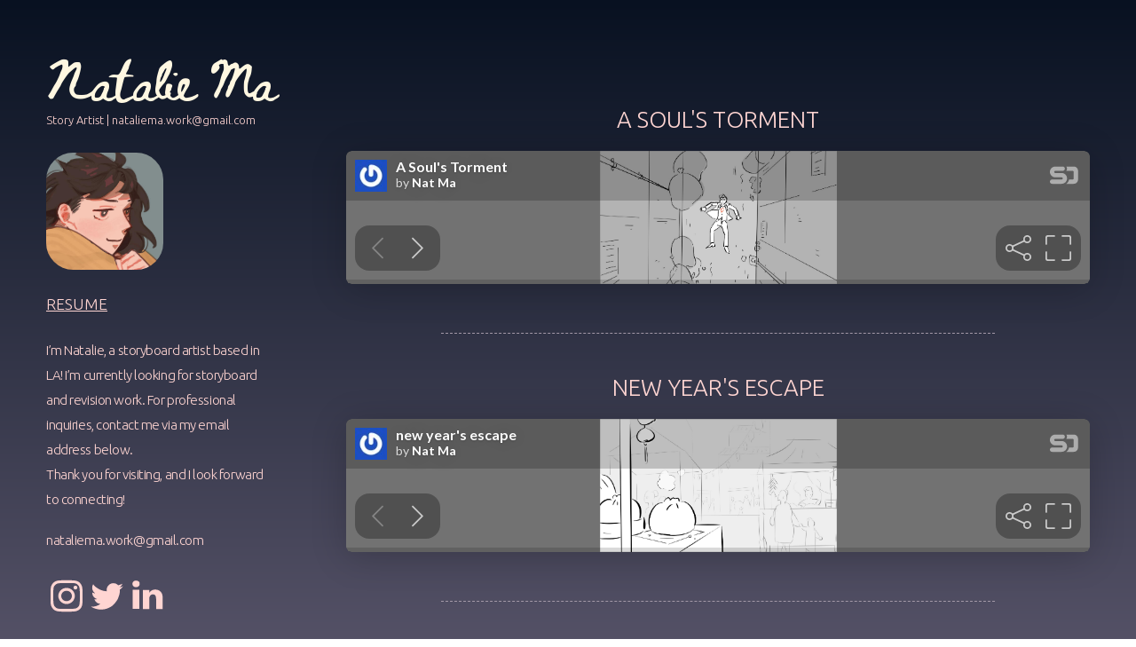

--- FILE ---
content_type: text/html
request_url: https://nataliema.net/
body_size: 16155
content:
<!DOCTYPE HTML><html lang="en"><head><title>Natalie Ma - Story Portfolio</title><meta charset="utf-8" /><meta name="viewport" content="width=device-width,initial-scale=1" /><meta name="color-scheme" content="light only" /><meta name="description" content="Welcome to Natalie Ma&#039;s story portfolio!" /><meta property="og:site_name" content="Natalie Ma - Story Portfolio" /><meta property="og:title" content="Natalie Ma - Story Portfolio" /><meta property="og:type" content="website" /><meta property="og:description" content="Welcome to Natalie Ma&#039;s story portfolio!" /><meta property="og:image" content="https://nataliema.net/assets/images/share.jpg?v=19ace887" /><meta property="og:image:type" content="image/jpeg" /><meta property="og:image:width" content="1200" /><meta property="og:image:height" content="675" /><meta property="og:url" content="https://nataliema.net" /><meta property="twitter:card" content="summary_large_image" /><link rel="canonical" href="https://nataliema.net" /><link href="https://fonts.googleapis.com/css2?display=swap&family=Ubuntu:ital,wght@0,300;1,300&family=Beth+Ellen:ital,wght@0,400;1,400" rel="stylesheet" type="text/css" /><link rel="icon" type="image/png" href="assets/images/favicon.png?v=19ace887" /><link rel="apple-touch-icon" href="assets/images/apple-touch-icon.png?v=19ace887" /><style>html,body,div,span,applet,object,iframe,h1,h2,h3,h4,h5,h6,p,blockquote,pre,a,abbr,acronym,address,big,cite,code,del,dfn,em,img,ins,kbd,q,s,samp,small,strike,strong,sub,sup,tt,var,b,u,i,center,dl,dt,dd,ol,ul,li,fieldset,form,label,legend,table,caption,tbody,tfoot,thead,tr,th,td,article,aside,canvas,details,embed,figure,figcaption,footer,header,hgroup,menu,nav,output,ruby,section,summary,time,mark,audio,video{margin:0;padding:0;border:0;font-size:100%;font:inherit;vertical-align:baseline;}article,aside,details,figcaption,figure,footer,header,hgroup,menu,nav,section{display:block;}body{line-height:1;}ol,ul{list-style:none;}blockquote,q{quotes:none;}blockquote:before,blockquote:after,q:before,q:after{content:'';content:none;}table{border-collapse:collapse;border-spacing:0;}body{-webkit-text-size-adjust:none}mark{background-color:transparent;color:inherit}input::-moz-focus-inner{border:0;padding:0}input[type="text"],input[type="email"],select,textarea{-moz-appearance:none;-webkit-appearance:none;-ms-appearance:none;appearance:none}*, *:before, *:after {box-sizing: border-box;}body {line-height: 1.0;min-height: var(--viewport-height);min-width: 320px;overflow-x: hidden;word-wrap: break-word;}body:before {background-attachment: scroll;content: '';display: block;height: var(--background-height);left: 0;pointer-events: none;position: fixed;top: 0;transform: scale(1);width: 100vw;z-index: 0;background-image: linear-gradient(0deg, #545166 0%, #081121 100%);background-position: 0% 0%;background-repeat: repeat;background-size: auto;}:root {--background-height: 100vh;--site-language-alignment: left;--site-language-direction: ltr;--site-language-flex-alignment: flex-start;--site-language-indent-left: 1;--site-language-indent-right: 0;--site-language-margin-left: 0;--site-language-margin-right: auto;--viewport-height: 100vh;}html {font-size: 18pt;}u {text-decoration: underline;}strong {color: inherit;font-weight: bolder;}em {font-style: italic;}code {background-color: rgba(144,144,144,0.25);border-radius: 0.25em;font-family: 'Lucida Console', 'Courier New', monospace;font-size: 0.9em;font-weight: normal;letter-spacing: 0;margin: 0 0.25em;padding: 0.25em 0.5em;text-indent: 0;}mark {background-color: rgba(144,144,144,0.25);}spoiler-text {-webkit-text-stroke: 0;background-color: rgba(32,32,32,0.75);text-shadow: none;text-stroke: 0;color: transparent;cursor: pointer;transition: color 0.1s ease-in-out;}spoiler-text.active {color: #FFFFFF;cursor: text;}s {text-decoration: line-through;}sub {font-size: smaller;vertical-align: sub;}sup {font-size: smaller;vertical-align: super;}a {color: inherit;text-decoration: underline;transition: color 0.25s ease;}a[onclick]:not([href]) {cursor: pointer;}unloaded-script {display: none;}#wrapper {-webkit-overflow-scrolling: touch;align-items: center;display: flex;flex-direction: column;justify-content: flex-start;min-height: var(--viewport-height);overflow: hidden;position: relative;z-index: 2;}#main {--alignment: left;--flex-alignment: flex-start;--indent-left: 1;--indent-right: 0;--margin-left: 0;--margin-right: auto;--border-radius-tl: 0;--border-radius-tr: 0;--border-radius-br: 0;--border-radius-bl: 0;align-items: center;display: flex;flex-grow: 0;flex-shrink: 0;justify-content: center;max-width: 100%;position: relative;text-align: var(--alignment);z-index: 1;transition: opacity 1s ease-in-out 0s;}#main > .inner {--padding-horizontal: 3rem;--padding-vertical: 4rem;--spacing: 0.75rem;--width: 75rem;border-radius: var(--border-radius-tl) var(--border-radius-tr) var(--border-radius-br) var(--border-radius-bl);max-width: 100%;position: relative;width: var(--width);z-index: 1;padding: var(--padding-vertical) var(--padding-horizontal);}#main > .inner > * {margin-top: var(--spacing);margin-bottom: var(--spacing);}#main > .inner > :first-child {margin-top: 0 !important;}#main > .inner > :last-child {margin-bottom: 0 !important;}#main > .inner > .full {margin-left: calc(var(--padding-horizontal) * -1);max-width: calc(100% + calc(var(--padding-horizontal) * 2) + 0.4725px);width: calc(100% + calc(var(--padding-horizontal) * 2) + 0.4725px);}#main > .inner > .full:first-child {border-top-left-radius: inherit;border-top-right-radius: inherit;margin-top: calc(var(--padding-vertical) * -1) !important;}#main > .inner > .full:last-child {border-bottom-left-radius: inherit;border-bottom-right-radius: inherit;margin-bottom: calc(var(--padding-vertical) * -1) !important;}#main > .inner > .full.screen {border-radius: 0 !important;max-width: 100vw;position: relative;width: 100vw;left: 50%;margin-left: -50vw;right: auto;}body.is-loading #main {opacity: 0;}body.is-instant #main, body.is-instant #main > .inner > *,body.is-instant #main > .inner > section > * {transition: none !important;}body.is-instant:after {display: none !important;transition: none !important;}@keyframes loading-spinner {0% {transform: rotate(0deg);}100% {transform: rotate(360deg);}}.deferred:before {content: '';display: block;width: 4rem;height: 4rem;position: absolute;top: 50%;left: 50%;margin: -2rem 0 0 -2rem;animation: loading-spinner 1s infinite linear;transition: opacity 0.25s ease;transition-delay: 0.5s;opacity: 0;z-index: -1;background-image: url('[data-uri]');background-position: center;background-repeat: no-repeat;background-size: 3rem;}.deferred.loading:before {opacity: 0.35;z-index: 0;}h1, h2, h3, p {direction: var(--site-language-direction);position: relative;}h1 span.p, h2 span.p, h3 span.p, p span.p {display: block;position: relative;}h1 span[style], h2 span[style], h3 span[style], p span[style], h1 strong, h2 strong, h3 strong, p strong, h1 a, h2 a, h3 a, p a, h1 code, h2 code, h3 code, p code, h1 mark, h2 mark, h3 mark, p mark, h1 spoiler-text, h2 spoiler-text, h3 spoiler-text, p spoiler-text {-webkit-text-fill-color: currentcolor;}h1.style4, h2.style4, h3.style4, p.style4 {color: #FFD5D2;font-family: 'Ubuntu', sans-serif;font-size: 0.75em;line-height: 1.625;font-weight: 300;}h1.style4 a, h2.style4 a, h3.style4 a, p.style4 a {text-decoration: underline;}h1.style4 a:hover, h2.style4 a:hover, h3.style4 a:hover, p.style4 a:hover {text-decoration: none;}h1.style4 span.p:nth-child(n + 2), h2.style4 span.p:nth-child(n + 2), h3.style4 span.p:nth-child(n + 2), p.style4 span.p:nth-child(n + 2) {margin-top: 1rem;}h1.style1:not(:first-child), h2.style1:not(:first-child), h3.style1:not(:first-child), p.style1:not(:first-child) {margin-top: 0.5rem !important;}h1.style1:not(:last-child), h2.style1:not(:last-child), h3.style1:not(:last-child), p.style1:not(:last-child) {margin-bottom: 0.5rem !important;}h1.style1, h2.style1, h3.style1, p.style1 {color: #FFD5D2;font-family: 'Ubuntu', sans-serif;letter-spacing: -0.025rem;width: 100%;font-size: 0.875em;line-height: 1.875;font-weight: 300;}h1.style1 a, h2.style1 a, h3.style1 a, p.style1 a {text-decoration: underline;}h1.style1 a:hover, h2.style1 a:hover, h3.style1 a:hover, p.style1 a:hover {text-decoration: none;}h1.style1 span.p:nth-child(n + 2), h2.style1 span.p:nth-child(n + 2), h3.style1 span.p:nth-child(n + 2), p.style1 span.p:nth-child(n + 2) {margin-top: 1rem;}h1.style3, h2.style3, h3.style3, p.style3 {text-align: center;text-transform: uppercase;color: #FFD5D2;font-family: 'Ubuntu', sans-serif;font-size: 1.5em;line-height: 0.75;font-weight: 300;}h1.style3 a, h2.style3 a, h3.style3 a, p.style3 a {text-decoration: underline;}h1.style3 a:hover, h2.style3 a:hover, h3.style3 a:hover, p.style3 a:hover {text-decoration: none;}h1.style3 span.p:nth-child(n + 2), h2.style3 span.p:nth-child(n + 2), h3.style3 span.p:nth-child(n + 2), p.style3 span.p:nth-child(n + 2) {margin-top: 1rem;}h1.style2, h2.style2, h3.style2, p.style2 {text-align: left;color: #FFF7E1;font-family: 'Beth Ellen', cursive;letter-spacing: -0.1rem;width: 100%;font-size: 2.5em;line-height: 1;font-weight: 400;}h1.style2 a, h2.style2 a, h3.style2 a, p.style2 a {text-decoration: underline;}h1.style2 a:hover, h2.style2 a:hover, h3.style2 a:hover, p.style2 a:hover {text-decoration: none;}h1.style2 span.p:nth-child(n + 2), h2.style2 span.p:nth-child(n + 2), h3.style2 span.p:nth-child(n + 2), p.style2 span.p:nth-child(n + 2) {margin-top: 1rem;}.image {display: block;line-height: 0;max-width: 100%;position: relative;}.image .frame {-webkit-backface-visibility: hidden;-webkit-transform: translate3d(0, 0, 0);display: inline-block;max-width: 100%;overflow: hidden;vertical-align: top;width: 100%;}.image .frame img {border-radius: 0 !important;max-width: 100%;vertical-align: top;width: inherit;}.image.full .frame {display: block;}.image.full:first-child .frame {border-top-left-radius: inherit;border-top-right-radius: inherit;}.image.full:last-child .frame {border-bottom-left-radius: inherit;border-bottom-right-radius: inherit;}#image01 .frame {width: 7.625rem;border-radius: 1.75rem;transition: none;}#image01 .frame img {transition: none;}#image02 .frame {width: 23.125rem;transition: none;}#image02 .frame img {transition: none;}.links {display: flex;justify-content: var(--flex-alignment);letter-spacing: 0;line-height: 1.5;padding: 0;}.links li {position: relative;text-align: var(--alignment);}.links li a {direction: var(--site-language-direction);display: block;}#links02 {gap: 0rem;flex-direction: row;flex-wrap: wrap;font-family: 'Ubuntu', sans-serif;font-size: 1em;font-weight: 300;}#links02:not(:first-child) {margin-top: 1.5rem !important;}#links02:not(:last-child) {margin-bottom: 1.5rem !important;}#links02 li a {color: #FFD5D2;text-decoration: underline;}#links02 li a:hover {text-decoration: none;}.icons {display: flex;flex-wrap: wrap;justify-content: var(--flex-alignment);letter-spacing: 0;padding: 0;}.icons li {position: relative;z-index: 1;}.icons li a {align-items: center;display: flex;justify-content: center;}.icons li a svg {display: block;pointer-events: none;position: relative;}.icons li a + svg {display: block;height: 100%;left: 0;pointer-events: none;position: absolute;top: 0;width: 100%;z-index: -1;}.icons li a .label {display: none;}.icons.style1 {font-size: 2.625em;gap: 0.75rem;}.icons.style1 li a {border-radius: 0.25rem;height: 1em;width: 1em;transition: color 0.25s ease, background-color 0.25s ease, border-color 0.25s ease;}.icons.style1 li a svg {height: 100%;width: 100%;transition: fill 0.25s ease;}.icons.style1 a svg {fill: #FFD5D2;}.icons.style1 a:hover svg {fill: #FFF7E1 !important;}.icons.style1 li a + svg {transition: fill 0.25s ease, stroke 0.25s ease;}hr {align-items: center;border: 0;display: flex;justify-content: var(--flex-alignment);min-height: 1rem;padding: 0;position: relative;width: 100%;}hr:before {content: '';}#divider03:not(:first-child) {margin-top: 2.5rem !important;}#divider03:not(:last-child) {margin-bottom: 2.5rem !important;}#divider03 {justify-content: center;}#divider03:before {width: 36rem;border-top: dashed 1px #A398A7;height: 1px;}#divider05:not(:first-child) {margin-top: 2.5rem !important;}#divider05:not(:last-child) {margin-bottom: 2.5rem !important;}#divider05 {justify-content: center;}#divider05:before {width: 36rem;border-top: dashed 1px #A398A7;height: 1px;}#divider01:not(:first-child) {margin-top: 2.5rem !important;}#divider01:not(:last-child) {margin-bottom: 2.5rem !important;}#divider01 {justify-content: center;}#divider01:before {width: 36rem;border-top: dashed 1px #A398A7;height: 1px;}#divider02:not(:first-child) {margin-top: 2.5rem !important;}#divider02:not(:last-child) {margin-bottom: 2.5rem !important;}#divider02 {justify-content: center;}#divider02:before {width: 36rem;border-top: dashed 1px #A398A7;height: 1px;}#divider04:not(:first-child) {margin-top: 2.5rem !important;}#divider04:not(:last-child) {margin-bottom: 2.5rem !important;}#divider04 {justify-content: center;}#divider04:before {width: 36rem;border-top: dashed 1px #A398A7;height: 1px;}.gallery .inner {display: inline-block;max-width: 100%;vertical-align: middle;}.gallery ul {display: flex;flex-wrap: wrap;justify-content: var(--flex-alignment);}.gallery ul li {position: relative;}.gallery ul li .thumbnail {border-radius: inherit;position: relative;}.gallery ul li .frame {-webkit-backface-visibility: hidden;-webkit-transform: translate3d(0, 0, 0);display: inline-block;overflow: hidden;vertical-align: top;}.gallery ul li img {margin: 0;max-width: 100%;vertical-align: top;width: auto;}.gallery ul li .caption {width: 100%;}.gallery ul li .caption p {width: 100%;}.gallery ul li .caption a, .gallery ul li .caption spoiler-text {pointer-events: auto;}@keyframes gallery-modal-spinner {0% {transform: rotate(0deg);}100% {transform: rotate(360deg);}}.gallery-modal {-webkit-tap-highlight-color: rgba(0,0,0,0);align-content: center;align-items: center;background-color: var(--color-background);display: grid;grid-template-areas: "previous image next" "caption caption caption";grid-template-columns: min-content auto min-content;height: 100%;justify-content: space-between;left: 0;opacity: 0;outline: 0;padding: 2rem 0;pointer-events: none;position: fixed;top: 0;touch-action: pan-x pinch-zoom;transition: opacity 0.5s ease, visibility 0.5s, z-index 0.5s, background-color 0.5s ease;user-select: none;visibility: hidden;width: 100%;z-index: 0;}.gallery-modal:before {animation: gallery-modal-spinner 1s infinite linear;background-position: center;background-repeat: no-repeat;background-size: 4rem;content: '';display: block;height: 4rem;left: 50%;margin: -2rem 0 0 -2rem;opacity: 0;position: absolute;top: 50%;transition: opacity 0.25s ease;transition-delay: 0.5s;width: 4rem;}.gallery-modal .inner {box-shadow: 0 1em 3em 0 rgba(0,0,0,0.35);grid-area: image;height: 100%;opacity: 0;overflow: hidden;transform: translateY(0.75em);transition: all 0.5s ease;width: 100%;}.gallery-modal .inner img {display: block;height: 100%;object-fit: contain;width: 100%;max-width: var(--natural-width, none);max-height: var(--natural-height, none);margin: 0 auto;}.gallery-modal .caption {color: var(--color-caption-text);font-family: '-apple-system', 'BlinkMacSystemFont', 'Segoe UI', 'Roboto', 'Helvetica Neue', 'Arial', sans-serif, 'Apple Color Emoji', 'Segoe UI Emoji', 'Segoe UI Symbol';font-size: 1rem;grid-area: caption;line-height: 1.6;opacity: 0;padding: 2rem 2rem 0 2rem;pointer-events: none;text-align: center;transform: translateY(0.25em);transition: all 0.5s ease;}.gallery-modal .caption::-webkit-scrollbar {display: none;}.gallery-modal .caption a, .gallery-modal .caption spoiler-text {pointer-events: auto;}.gallery-modal .nav {-webkit-tap-highlight-color: rgba(0, 0, 0, 0);background-position: center;background-repeat: no-repeat;background-size: 3rem;cursor: pointer;height: 6rem;transition: opacity 0.25s ease, transform 0.5s ease;width: 8rem;}.gallery-modal .nav:hover {opacity: 1 !important;}.gallery-modal .nav.next {grid-area: next;}.gallery-modal .nav.previous {grid-area: previous;transform: scaleX(-1);}.gallery-modal .close {-webkit-tap-highlight-color: rgba(0, 0, 0, 0);background-position: top 1rem right 1rem;background-repeat: no-repeat;background-size: 3rem;cursor: pointer;display: block;height: 6rem;position: absolute;right: 0;top: 0;transition: opacity 0.25s ease, transform 0.5s ease;width: 6rem;}.gallery-modal .close:hover {opacity: 1 !important;}.gallery-modal.visible {opacity: 1;pointer-events: auto;visibility: visible;z-index: 10000;}.gallery-modal.visible:before {opacity: 1;}.gallery-modal.loaded:before {opacity: 0 !important;transition-delay: 0s !important;}.gallery-modal.loaded .inner {opacity: 1;transform: translateY(0);}.gallery-modal.loaded .caption {opacity: 1;transform: translateY(0);}.gallery-modal.switching .inner {transition: opacity 0.375s ease, transform 0.5s ease;}.gallery-modal.switching.from-left .inner {transform: translateY(0) translateX(-1.5em);}.gallery-modal.switching.from-right .inner {transform: translateY(0) translateX(1.5em);}.gallery-modal.switching.done .inner {transition: opacity 0.375s ease;transform: translateY(0) translateX(0);}.gallery-modal.zooming {background-color: var(--color-background-zooming);}.gallery-modal.zooming .caption {opacity: 0;}.gallery-modal.zooming .nav.next {opacity: 0;pointer-events: none;transform: translateX(50%);}.gallery-modal.zooming .nav.previous {opacity: 0;pointer-events: none;transform: translateX(-50%) scaleX(-1);}.gallery-modal.zooming .close {opacity: 0;pointer-events: none;transform: translateX(50%) translateY(-50%);}.gallery-modal.dark {--color-background: rgba(10,10,10,0.85);--color-background-zooming: rgba(0,0,0,1);--color-caption-text: #FFFFFF;}.gallery-modal.dark:before {animation: gallery-modal-spinner 1s infinite linear;background-image: url('[data-uri]');}.gallery-modal.dark .close {background-image: url('[data-uri]');opacity: 0.25;}.gallery-modal.dark .nav {-webkit-tap-highlight-color: rgba(0, 0, 0, 0);background-image: url('[data-uri]');opacity: 0.25;}.gallery-modal.light {--color-background: rgba(255,255,255,0.9);--color-background-zooming: rgba(255,255,255,1);--color-caption-text: #000000;}.gallery-modal.light:before {animation: gallery-modal-spinner 1s infinite linear;background-image: url('[data-uri]');}.gallery-modal.light .close {background-image: url('[data-uri]');opacity: 0.375;}.gallery-modal.light .nav {background-image: url('[data-uri]');opacity: 0.375;}#gallery02 .inner {max-width: 40rem;}#gallery02 ul li {border-radius: 0rem;display: inline-block;}#gallery02 ul li .frame {border-radius: 0rem;}#gallery02 ul {gap: 1rem;}#gallery02 ul li .thumbnail {display: block;transition: none;}#gallery02 ul li img {height: auto;max-height: 8rem;}#gallery02 ul li .thumbnail img {transition: none;}#gallery01 .inner {max-width: 100%;}#gallery01 ul li {border-radius: 0rem;display: inline-block;}#gallery01 ul li .frame {border-radius: 0rem;}#gallery01 ul {gap: 1rem;}#gallery01 ul li .thumbnail {display: block;transition: none;}#gallery01 ul li img {height: auto;max-height: 8rem;}#gallery01 ul li .thumbnail img {transition: none;}#gallery04 .inner {max-width: 92rem;}#gallery04 ul li {border-radius: 0rem;display: inline-block;}#gallery04 ul li .frame {border-radius: 0rem;}#gallery04 ul {gap: 1rem;}#gallery04 ul li .thumbnail {display: block;transition: none;}#gallery04 ul li img {height: auto;max-height: 22.625rem;}#gallery04 ul li .thumbnail img {transition: none;}.video {position: relative;}.video video {display: inline-block;max-width: 100%;vertical-align: top;}.video .frame {display: inline-block;max-width: 100%;overflow: hidden;position: relative;vertical-align: top;}.video .frame:before {content: '';display: block;width: 100%;}.video .frame iframe {bottom: 0px;height: 100%;left: 0px;position: absolute;right: 0px;top: 0px;width: 100%;background-color: #000000;}.video.full video {display: block;}.video.full:first-child video {border-top-left-radius: inherit;border-top-right-radius: inherit;}.video.full:last-child video {border-bottom-left-radius: inherit;border-bottom-right-radius: inherit;}.video.full .frame {display: block;}.video.full:first-child .frame {border-top-left-radius: inherit;border-top-right-radius: inherit;}.video.full:last-child .frame {border-bottom-left-radius: inherit;border-bottom-right-radius: inherit;}#video02 {text-align: center;}#video02 video {border-radius: 0rem;width: 30rem;}#video02 .frame {border-radius: 0rem;width: 30rem;}#video02 .frame:before {padding-top: 56.25%;}.container {position: relative;}.container > .wrapper {vertical-align: top;position: relative;max-width: 100%;border-radius: inherit;}.container > .wrapper > .inner {vertical-align: top;position: relative;max-width: 100%;border-radius: inherit;text-align: var(--alignment);}#main .container.full:first-child > .wrapper {border-top-left-radius: inherit;border-top-right-radius: inherit;}#main .container.full:last-child > .wrapper {border-bottom-left-radius: inherit;border-bottom-right-radius: inherit;}#main .container.full:first-child > .wrapper > .inner {border-top-left-radius: inherit;border-top-right-radius: inherit;}#main .container.full:last-child > .wrapper > .inner {border-bottom-left-radius: inherit;border-bottom-right-radius: inherit;}#container01 > .wrapper {display: inline-block;width: 75rem;background-color: transparent;}#container01 > .wrapper > .inner {--gutters: 5.125rem;--padding-horizontal: 0rem;--padding-vertical: 0rem;--spacing: 1.5rem;padding: var(--padding-vertical) var(--padding-horizontal);}#container01.default > .wrapper > .inner > * {margin-bottom: var(--spacing);margin-top: var(--spacing);}#container01.default > .wrapper > .inner > *:first-child {margin-top: 0 !important;}#container01.default > .wrapper > .inner > *:last-child {margin-bottom: 0 !important;}#container01.columns > .wrapper > .inner {flex-wrap: wrap;display: flex;align-items: flex-start;}#container01.columns > .wrapper > .inner > * {flex-grow: 0;flex-shrink: 0;max-width: 100%;text-align: var(--alignment);padding: 0 0 0 var(--gutters);}#container01.columns > .wrapper > .inner > * > * {margin-bottom: var(--spacing);margin-top: var(--spacing);}#container01.columns > .wrapper > .inner > * > *:first-child {margin-top: 0 !important;}#container01.columns > .wrapper > .inner > * > *:last-child {margin-bottom: 0 !important;}#container01.columns > .wrapper > .inner > *:first-child {margin-left: calc(var(--gutters) * -1);}#container01.default > .wrapper > .inner > .full {margin-left: calc(var(--padding-horizontal) * -1);max-width: none !important;width: calc(100% + (var(--padding-horizontal) * 2) + 0.4725px);}#container01.default > .wrapper > .inner > .full:first-child {margin-top: calc(var(--padding-vertical) * -1) !important;border-top-left-radius: inherit;border-top-right-radius: inherit;}#container01.default > .wrapper > .inner > .full:last-child {margin-bottom: calc(var(--padding-vertical) * -1) !important;border-bottom-left-radius: inherit;border-bottom-right-radius: inherit;}#container01.columns > .wrapper > .inner > div > .full {margin-left: calc(var(--gutters) * -0.5);max-width: none !important;width: calc(100% + var(--gutters) + 0.4725px);}#container01.columns > .wrapper > .inner > div:first-child > .full {margin-left: calc(var(--padding-horizontal) * -1);width: calc(100% + var(--padding-horizontal) + calc(var(--gutters) * 0.5) + 0.4725px);}#container01.columns > .wrapper > .inner > div:last-child > .full {width: calc(100% + var(--padding-horizontal) + calc(var(--gutters) * 0.5) + 0.4725px);}#container01.columns > .wrapper > .inner > div > .full:first-child {margin-top: calc(var(--padding-vertical) * -1) !important;}#container01.columns > .wrapper > .inner > div > .full:last-child {margin-bottom: calc(var(--padding-vertical) * -1) !important;}#container01.columns > .wrapper > .inner > div:first-child, #container01.columns > .wrapper > .inner > div:first-child > .full:first-child {border-top-left-radius: inherit;}#container01.columns > .wrapper > .inner > div:last-child, #container01.columns > .wrapper > .inner > div:last-child > .full:first-child {border-top-right-radius: inherit;}#container01.columns > .wrapper > .inner > .full {align-self: stretch;}#container01.columns > .wrapper > .inner > .full:first-child {border-bottom-left-radius: inherit;border-top-left-radius: inherit;}#container01.columns > .wrapper > .inner > .full:last-child {border-bottom-right-radius: inherit;border-top-right-radius: inherit;}#container01.columns > .wrapper > .inner > .full > .full:first-child:last-child {border-radius: inherit;height: calc(100% + (var(--padding-vertical) * 2));}#container01.columns > .wrapper > .inner > .full > .full:first-child:last-child > * {border-radius: inherit;height: 100%;position: absolute;width: 100%;}#container01 > .wrapper > .inner > :nth-child(1) {width: calc(25% + (var(--gutters) / 2));}#container01 > .wrapper > .inner > :nth-child(2) {width: calc(75% + (var(--gutters) / 2));--alignment: center;--flex-alignment: center;--indent-left: 1;--indent-right: 1;--margin-left: auto;--margin-right: auto;}@media (orientation: portrait) {.gallery-modal {grid-template-areas: "image" "caption";grid-template-columns: auto;justify-content: center;}.gallery-modal .nav {background-image: none !important;mix-blend-mode: difference;opacity: 1 !important;position: absolute;}.gallery-modal .nav.next {right: 0;}.gallery-modal .nav.previous {left: 0;}.gallery-modal .nav:before {background-color: rgba(144,144,144,0.5);background-image: url('[data-uri]');background-position: center;background-repeat: no-repeat;background-size: 1.5rem;border-radius: 3rem;content: '';display: block;height: 3rem;position: absolute;right: 1rem;top: calc(50% - 1.5rem);width: 3rem;}}@media (max-width: 1920px) {}@media (max-width: 1680px) {html {font-size: 13pt;}}@media (max-width: 1280px) {html {font-size: 13pt;}.gallery-modal .nav {opacity: 1 !important;}.gallery-modal .close {opacity: 1 !important;}}@media (max-width: 1024px) {}@media (max-width: 980px) {html {font-size: 11pt;}#container01 {--alignment: center;--flex-alignment: center;--indent-left: 1;--indent-right: 1;--margin-left: auto;--margin-right: auto;}#container01.columns > .wrapper > .inner {flex-direction: column !important;flex-wrap: nowrap !important;}#container01.columns > .wrapper > .inner > span {height: 0;margin-top: calc(var(--gutters) * -1);pointer-events: none;visibility: hidden;}#container01.columns > .wrapper > .inner > *:first-child {margin-left: 0 !important;padding-top: 0 !important;}#container01.columns > .wrapper > .inner > * {padding: calc(var(--gutters) * 0.5) 0 !important;}#container01.columns > .wrapper > .inner > *:last-child {padding-bottom: 0 !important;}#container01.columns > .wrapper > .inner > div > .full {margin-left: calc(var(--padding-horizontal) * -1);width: calc(100% + (var(--padding-horizontal) * 2) + 0.4725px);}#container01.columns > .wrapper > .inner > div:first-of-type > .full {margin-left: calc(var(--padding-horizontal) * -1);width: calc(100% + (var(--padding-horizontal) * 2) + 0.4725px);}#container01.columns > .wrapper > .inner > div:last-of-type > .full {margin-left: calc(var(--padding-horizontal) * -1);width: calc(100% + (var(--padding-horizontal) * 2) + 0.4725px);}#container01.columns > .wrapper > .inner > div > .full:first-child {margin-top: calc(var(--gutters) * -0.5) !important;}#container01.columns > .wrapper > .inner > div > .full:last-child {margin-bottom: calc(var(--gutters) * -0.5) !important;}#container01.columns > .wrapper > .inner > div:first-of-type > .full:first-child {margin-top: calc(var(--padding-vertical) * -1) !important;}#container01.columns > .wrapper > .inner > div:last-of-type > .full:last-child {margin-bottom: calc(var(--padding-vertical) * -1) !important;}#container01.columns > .wrapper > .inner > div:first-of-type, #container01.columns > .wrapper > .inner > div:first-of-type > .full:first-child {border-top-left-radius: inherit;border-top-right-radius: inherit;}#container01.columns > .wrapper > .inner > div:last-of-type, #container01.columns > .wrapper > .inner > div:last-of-type > .full:last-child {border-bottom-left-radius: inherit;border-bottom-right-radius: inherit;}#container01.columns > .wrapper > .inner > div:first-of-type, #container01.columns > .wrapper > .inner > div:first-of-type > .full:last-child {border-bottom-left-radius: 0 !important;}#container01.columns > .wrapper > .inner > div:last-of-type, #container01.columns > .wrapper > .inner > div:last-of-type > .full:first-child {border-top-right-radius: 0 !important;}#container01.columns > .wrapper > .inner > .full > .full:first-child:last-child {height: auto;}#container01.columns > .wrapper > .inner > .full > .full:first-child:last-child > * {height: auto;position: relative;width: auto;}#container01.columns > .wrapper > .inner > .full > .full:first-child:last-child.image img {max-height: 35rem;}#container01.columns > .wrapper > .inner > .full > .full:first-child:last-child.slideshow .bg {min-height: 35rem;}#container01 > .wrapper > .inner > :nth-child(1) {--alignment: center;--flex-alignment: center;--indent-left: 1;--indent-right: 1;--margin-left: auto;--margin-right: auto;min-height: 100% !important;width: 100% !important;}#container01 > .wrapper > .inner > :nth-child(2) {--alignment: center;--flex-alignment: center;--indent-left: 1;--indent-right: 1;--margin-left: auto;--margin-right: auto;min-height: 100% !important;width: 100% !important;}}@media (max-width: 736px) {html {font-size: 11pt;}#main > .inner {--padding-horizontal: 2.5rem;--padding-vertical: 5rem;--spacing: 0.75rem;}h1.style4, h2.style4, h3.style4, p.style4 {letter-spacing: 0rem;width: 100%;font-size: 0.75em;line-height: 1.625;}h1.style1:not(:first-child), h2.style1:not(:first-child), h3.style1:not(:first-child), p.style1:not(:first-child) {margin-top: 0.375rem !important;}h1.style1:not(:last-child), h2.style1:not(:last-child), h3.style1:not(:last-child), p.style1:not(:last-child) {margin-bottom: 0.375rem !important;}h1.style1, h2.style1, h3.style1, p.style1 {letter-spacing: -0.021875rem;width: 100%;font-size: 0.875em;line-height: 1.875;}h1.style3, h2.style3, h3.style3, p.style3 {letter-spacing: 0rem;width: 100%;font-size: 1.5em;line-height: 0.75;}h1.style2, h2.style2, h3.style2, p.style2 {letter-spacing: -0.0875rem;width: 100%;font-size: 2.5em;line-height: 1;}#image01 .frame {width: 7.625rem;}#image02 .frame {width: 23.125rem;}#links02 {gap: 0rem;font-size: 1em;}#links02:not(:first-child) {margin-top: 1.125rem !important;}#links02:not(:last-child) {margin-bottom: 1.125rem !important;}.icons.style1 {font-size: 2.625em;gap: 0.75rem;}#divider03:not(:first-child) {margin-top: 2rem !important;}#divider03:not(:last-child) {margin-bottom: 2rem !important;}#divider03:before {width: 36rem;}#divider05:not(:first-child) {margin-top: 2rem !important;}#divider05:not(:last-child) {margin-bottom: 2rem !important;}#divider05:before {width: 36rem;}#divider01:not(:first-child) {margin-top: 2rem !important;}#divider01:not(:last-child) {margin-bottom: 2rem !important;}#divider01:before {width: 36rem;}#divider02:not(:first-child) {margin-top: 2rem !important;}#divider02:not(:last-child) {margin-bottom: 2rem !important;}#divider02:before {width: 36rem;}#divider04:not(:first-child) {margin-top: 2rem !important;}#divider04:not(:last-child) {margin-bottom: 2rem !important;}#divider04:before {width: 36rem;}.gallery-modal .close {background-position: top 0.5rem right 0.5rem;}#gallery02 ul li img {max-height: 6rem;}#gallery01 ul li img {max-height: 6rem;}#gallery04 ul li img {max-height: 16.96875rem;}#video02 video {width: 30rem;}#video02 .frame {width: 30rem;}#container01 > .wrapper > .inner {--gutters: 5.125rem;--padding-horizontal: 0rem;--padding-vertical: 0rem;--spacing: 1.5rem;}#container01.columns > .wrapper > .inner > * {padding: calc(var(--gutters) * 0.5) 0 !important;}#container01.columns > .wrapper > .inner > .full > .full:first-child:last-child.image img {max-height: none;}#container01.columns > .wrapper > .inner > .full > .full:first-child:last-child.slideshow .bg {min-height: auto;}}@media (max-width: 480px) {#main > .inner {--spacing: 0.65625rem;}#container01 > .wrapper > .inner {--spacing: 1.3125rem;}}@media (max-width: 360px) {#main > .inner {--padding-horizontal: 1.875rem;--padding-vertical: 3.75rem;--spacing: 0.5625rem;}h1.style4, h2.style4, h3.style4, p.style4 {font-size: 0.75em;}h1.style1, h2.style1, h3.style1, p.style1 {font-size: 0.875em;}h1.style3, h2.style3, h3.style3, p.style3 {font-size: 1.5em;}h1.style2, h2.style2, h3.style2, p.style2 {font-size: 2em;}#links02 {gap: 0rem;font-size: 1em;}.icons.style1 {gap: 0.5625rem;}#gallery02 ul {gap: 0.75rem;}#gallery01 ul {gap: 0.75rem;}#gallery04 ul {gap: 0.75rem;}#container01 > .wrapper > .inner {--gutters: 3.84375rem;--padding-horizontal: 0rem;--padding-vertical: 0rem;--spacing: 1.125rem;}}</style><noscript><style>body {overflow: auto !important;}#main {opacity: 1.0 !important;transform: none !important;transition: none !important;filter: none !important;}</style></noscript></head><body class="is-loading"><svg xmlns="http://www.w3.org/2000/svg" version="1.1" xmlns:xlink="http://www.w3.org/1999/xlink" viewBox="0 0 40 40" display="none" width="0" height="0"><symbol id="icon-85976685de3e4af37529a1ce5d57d2a7" viewBox="0 0 40 40"><path d="M20,7c4.2,0,4.7,0,6.3,0.1c1.5,0.1,2.3,0.3,3,0.5C30,8,30.5,8.3,31.1,8.9c0.5,0.5,0.9,1.1,1.2,1.8c0.2,0.5,0.5,1.4,0.5,3 C33,15.3,33,15.8,33,20s0,4.7-0.1,6.3c-0.1,1.5-0.3,2.3-0.5,3c-0.3,0.7-0.6,1.2-1.2,1.8c-0.5,0.5-1.1,0.9-1.8,1.2 c-0.5,0.2-1.4,0.5-3,0.5C24.7,33,24.2,33,20,33s-4.7,0-6.3-0.1c-1.5-0.1-2.3-0.3-3-0.5C10,32,9.5,31.7,8.9,31.1 C8.4,30.6,8,30,7.7,29.3c-0.2-0.5-0.5-1.4-0.5-3C7,24.7,7,24.2,7,20s0-4.7,0.1-6.3c0.1-1.5,0.3-2.3,0.5-3C8,10,8.3,9.5,8.9,8.9 C9.4,8.4,10,8,10.7,7.7c0.5-0.2,1.4-0.5,3-0.5C15.3,7.1,15.8,7,20,7z M20,4.3c-4.3,0-4.8,0-6.5,0.1c-1.6,0-2.8,0.3-3.8,0.7 C8.7,5.5,7.8,6,6.9,6.9C6,7.8,5.5,8.7,5.1,9.7c-0.4,1-0.6,2.1-0.7,3.8c-0.1,1.7-0.1,2.2-0.1,6.5s0,4.8,0.1,6.5 c0,1.6,0.3,2.8,0.7,3.8c0.4,1,0.9,1.9,1.8,2.8c0.9,0.9,1.7,1.4,2.8,1.8c1,0.4,2.1,0.6,3.8,0.7c1.6,0.1,2.2,0.1,6.5,0.1 s4.8,0,6.5-0.1c1.6-0.1,2.9-0.3,3.8-0.7c1-0.4,1.9-0.9,2.8-1.8c0.9-0.9,1.4-1.7,1.8-2.8c0.4-1,0.6-2.1,0.7-3.8 c0.1-1.6,0.1-2.2,0.1-6.5s0-4.8-0.1-6.5c-0.1-1.6-0.3-2.9-0.7-3.8c-0.4-1-0.9-1.9-1.8-2.8c-0.9-0.9-1.7-1.4-2.8-1.8 c-1-0.4-2.1-0.6-3.8-0.7C24.8,4.3,24.3,4.3,20,4.3L20,4.3L20,4.3z"/><path d="M20,11.9c-4.5,0-8.1,3.7-8.1,8.1s3.7,8.1,8.1,8.1s8.1-3.7,8.1-8.1S24.5,11.9,20,11.9z M20,25.2c-2.9,0-5.2-2.3-5.2-5.2 s2.3-5.2,5.2-5.2s5.2,2.3,5.2,5.2S22.9,25.2,20,25.2z"/><path d="M30.6,11.6c0,1-0.8,1.9-1.9,1.9c-1,0-1.9-0.8-1.9-1.9s0.8-1.9,1.9-1.9C29.8,9.7,30.6,10.5,30.6,11.6z"/></symbol><symbol id="icon-0c4db87eff374f0f1ef47f8f043f0132" viewBox="0 0 40 40"><path d="M36.3,10.2c-1,1.3-2.1,2.5-3.4,3.5c0,0.2,0,0.4,0,1c0,1.7-0.2,3.6-0.9,5.3c-0.6,1.7-1.2,3.5-2.4,5.1 c-1.1,1.5-2.3,3.1-3.7,4.3c-1.4,1.2-3.3,2.3-5.3,3c-2.1,0.8-4.2,1.2-6.6,1.2c-3.6,0-7-1-10.2-3c0.4,0,1.1,0.1,1.5,0.1 c3.1,0,5.9-1,8.2-2.9c-1.4,0-2.7-0.4-3.8-1.3c-1.2-1-1.9-2-2.2-3.3c0.4,0.1,1,0.1,1.2,0.1c0.6,0,1.2-0.1,1.7-0.2 c-1.4-0.3-2.7-1.1-3.7-2.3s-1.4-2.6-1.4-4.2v-0.1c1,0.6,2,0.9,3,0.9c-1-0.6-1.5-1.3-2.2-2.4c-0.6-1-0.9-2.1-0.9-3.3s0.3-2.3,1-3.4 c1.5,2.1,3.6,3.6,6,4.9s4.9,2,7.6,2.1c-0.1-0.6-0.1-1.1-0.1-1.4c0-1.8,0.8-3.5,2-4.7c1.2-1.2,2.9-2,4.7-2c2,0,3.6,0.8,4.8,2.1 c1.4-0.3,2.9-0.9,4.2-1.5c-0.4,1.5-1.4,2.7-2.9,3.6C33.8,11.2,35.1,10.9,36.3,10.2L36.3,10.2z"/></symbol><symbol id="icon-bf393d6ea48a4e69e1ed58a3563b94a5" viewBox="0 0 40 40"><path d="M12.1,13.8v19.1H5.7V13.8C5.7,13.8,12.1,13.8,12.1,13.8z M12.5,7.9c0,0.9-0.3,1.7-1,2.4c-0.7,0.6-1.5,0.9-2.6,0.9h0 c-1.1,0-1.9-0.3-2.5-0.9c-0.6-0.6-1-1.4-1-2.4c0-1,0.3-1.7,1-2.4S7.9,4.6,9,4.6s1.9,0.3,2.6,0.9S12.5,6.9,12.5,7.9z M35,22v11h-6.4 V22.7c0-1.4-0.3-2.4-0.8-3.2c-0.5-0.8-1.3-1.1-2.4-1.1c-0.8,0-1.5,0.2-2,0.7c-0.5,0.4-1,1-1.2,1.7c-0.1,0.4-0.2,0.9-0.2,1.6v10.7 h-6.4c0-5.1,0-9.3,0-12.5s0-5.1,0-5.7l0-0.9H22v2.8h0c0.3-0.4,0.5-0.8,0.8-1.1c0.3-0.3,0.6-0.6,1.1-1c0.5-0.4,1-0.6,1.7-0.8 c0.7-0.2,1.4-0.3,2.2-0.3c2.2,0,4,0.7,5.3,2.2C34.4,17,35,19.1,35,22L35,22z"/></symbol></svg><div id="wrapper"><div id="main"><div class="inner"><h1 id="text02" class="style2">Natalie Ma</h1><div id="container01" class="container columns"><div class="wrapper"><div class="inner"><div><p id="text03" class="style4">Story Artist | <a href="/cdn-cgi/l/email-protection" class="__cf_email__" data-cfemail="4d232c392c212428202c633a223f260d2a202c2421632e2220">[email&#160;protected]</a></p><div id="image01" class="image"><span class="frame"><img src="assets/images/image01.jpg?v=19ace887" alt="" /></span></div><ul id="links02" class="links"><li class="n01"><a href="https://drive.google.com/file/d/1y3DtGj01wytDzXQHGM929m9L_Nnyix2L/view?usp=drivesdk">RESUME</a></li></ul><p id="text10" class="style1"><span class="p">I’m Natalie, a storyboard artist based in LA! I’m currently looking for storyboard and revision work. For professional inquiries, contact me via my email address below.<br /> Thank you for visiting, and I look forward to connecting!</span><span class="p"><a href="/cdn-cgi/l/email-protection" class="__cf_email__" data-cfemail="127c7366737e7b777f733c657d607952757f737b7e3c717d7f">[email&#160;protected]</a></span></p><ul id="icons01" class="style1 icons"><li><a class="n01" href="https://www.instagram.com/seathinner/" target="_blank" role="button"><svg aria-labelledby="icons01-icon-1-title"><title id="icons01-icon-1-title">Instagram</title><use xlink:href="#icon-85976685de3e4af37529a1ce5d57d2a7"></use></svg><span class="label">Instagram</span></a></li><li><a class="n02" href="https://twitter.com/seathinner/" target="_blank" role="button"><svg aria-labelledby="icons01-icon-2-title"><title id="icons01-icon-2-title">Twitter</title><use xlink:href="#icon-0c4db87eff374f0f1ef47f8f043f0132"></use></svg><span class="label">Twitter</span></a></li><li><a class="n03" href="https://www.linkedin.com/in/natalie-maaa/" target="_blank" role="button"><svg aria-labelledby="icons01-icon-3-title"><title id="icons01-icon-3-title">LinkedIn</title><use xlink:href="#icon-bf393d6ea48a4e69e1ed58a3563b94a5"></use></svg><span class="label">LinkedIn</span></a></li></ul></div><div><p id="text05" class="style3">A soul&#39;s torment</p><div id="embed05"><iframe class="speakerdeck-iframe" style="border: 0px; background: rgba(0, 0, 0, 0.1) padding-box; margin: 0px; padding: 0px; border-radius: 6px; box-shadow: rgba(0, 0, 0, 0.2) 0px 5px 40px; width: 100%; height: auto; aspect-ratio: 560 / 315;" frameborder="0" src="https://speakerdeck.com/player/5db815b976874ac29db9b813bd3af218" title="A Soul's Torment" allowfullscreen="true" data-ratio="1.7777777777777777"></iframe></div><hr id="divider03"><p id="text08" class="style3">New Year&#39;s Escape</p><div id="embed02"><iframe class="speakerdeck-iframe" style="border: 0px; background: rgba(0, 0, 0, 0.1) padding-box; margin: 0px; padding: 0px; border-radius: 6px; box-shadow: rgba(0, 0, 0, 0.2) 0px 5px 40px; width: 100%; height: auto; aspect-ratio: 560 / 314;" frameborder="0" src="https://speakerdeck.com/player/30ec98b990794259bcbb7dbcdf3191a7" title="new year's escape" allowfullscreen="true" data-ratio="1.78343949044586"></iframe></div><hr id="divider05"><p id="text04" class="style3">The Confrontation</p><div id="embed01"><iframe class="speakerdeck-iframe" style="border: 0px none; background: rgba(0, 0, 0, 0.1) padding-box; margin: 0px; padding: 0px; border-radius: 6px; box-shadow: rgba(0, 0, 0, 0.2) 0px 5px 40px; width: 80%; height: auto; aspect-ratio: 560 / 340;" src="https://speakerdeck.com/player/50eefefc8fe94618bc8a608b8411ddac" title="The Confrontation" allowfullscreen="true" data-ratio="1.6470588235294117" frameborder="0"></iframe></div><div id="gallery02" class="gallery"><div class="inner"><ul><li><a href="assets/images/gallery02/e90a3764_original.jpg?v=19ace887" class="thumbnail n01"><span class="frame"><img src="assets/images/gallery02/e90a3764.jpg?v=19ace887" alt="Joy Initial Sketches" /></span></a></li><li><a href="assets/images/gallery02/58cdd861_original.jpg?v=19ace887" class="thumbnail n02"><span class="frame"><img src="assets/images/gallery02/58cdd861.jpg?v=19ace887" alt="Joy Hair Down" /></span></a></li><li><a href="assets/images/gallery02/6343a010_original.jpg?v=19ace887" class="thumbnail n03"><span class="frame"><img src="assets/images/gallery02/6343a010.jpg?v=19ace887" alt="Marie Initial Sketches" /></span></a></li><li><a href="assets/images/gallery02/cde0480f_original.jpg?v=19ace887" class="thumbnail n04"><span class="frame"><img src="assets/images/gallery02/cde0480f.jpg?v=19ace887" alt="thumbs" /></span></a></li></ul></div></div><hr id="divider01"><p id="text09" class="style3">Popular (Wicked Musical Animatic)</p><div id="video02" class="video"><div class="frame"><iframe src="https://www.youtube-nocookie.com/embed/bqyC4qO7FlA?autoplay=0&amp;rel=0&amp;loop=0&amp;controls=1&amp;cc_load_policy=0" allowfullscreen="1"></iframe></div></div><div id="gallery01" class="gallery"><div class="inner"><ul><li><a href="assets/images/gallery01/80f60aa5_original.jpg?v=19ace887" class="thumbnail n01"><span class="frame"><img src="assets/images/gallery01/80f60aa5.jpg?v=19ace887" alt="Character Sketches" /></span></a></li><li><a href="assets/images/gallery01/7b95cfc2_original.jpg?v=19ace887" class="thumbnail n02"><span class="frame"><img src="assets/images/gallery01/7b95cfc2.jpg?v=19ace887" alt="Galinda" /></span></a></li><li><a href="assets/images/gallery01/5a108635_original.jpg?v=19ace887" class="thumbnail n03"><span class="frame"><img src="assets/images/gallery01/5a108635.jpg?v=19ace887" alt="Elphaba" /></span></a></li></ul></div></div><hr id="divider02"><p id="text12" class="style3">sketches</p><div id="gallery04" class="gallery"><div class="inner"><ul><li><a href="assets/images/gallery04/01642e70_original.jpg?v=19ace887" class="thumbnail n01"><span class="frame deferred"><img src="[data-uri]%2BPC9zdmc%2B" data-src="assets/images/gallery04/01642e70.jpg?v=19ace887" alt="Untitled" /></span></a></li><li><a href="assets/images/gallery04/69627284_original.jpg?v=19ace887" class="thumbnail n02"><span class="frame deferred"><img src="[data-uri]%3D" data-src="assets/images/gallery04/69627284.jpg?v=19ace887" alt="Untitled" /></span></a></li><li><a href="assets/images/gallery04/da42be06_original.jpg?v=19ace887" class="thumbnail n03"><span class="frame deferred"><img src="[data-uri]%3D" data-src="assets/images/gallery04/da42be06.jpg?v=19ace887" alt="Untitled" /></span></a></li></ul></div></div><hr id="divider04"><p id="text11" class="style1"><span class="p">Thanks for looking!<br /> Natalie Ma<br /> <a href="/cdn-cgi/l/email-protection" class="__cf_email__" data-cfemail="553b342134393c3038347b223a273e153238343c397b363a38">[email&#160;protected]</a></span></p><div id="image02" class="image"><span class="frame deferred"><img src="[data-uri]%3D%3D" data-src="assets/images/image02.png?v=19ace887" alt="" /></span></div><p id="text07" class="style1">© 2024 Natalie Ma</p></div></div></div></div></div></div></div><script data-cfasync="false" src="/cdn-cgi/scripts/5c5dd728/cloudflare-static/email-decode.min.js"></script><script>(function() {var on = addEventListener,off = removeEventListener,$ = function(q) { return document.querySelector(q) },$$ = function(q) { return document.querySelectorAll(q) },$body = document.body,$inner = $('.inner'),client = (function() {var o = {browser: 'other',browserVersion: 0,os: 'other',osVersion: 0,mobile: false,canUse: null,flags: {lsdUnits: false,},},ua = navigator.userAgent,a, i;a = [['firefox',/Firefox\/([0-9\.]+)/,null],['edge',/Edge\/([0-9\.]+)/,null],['safari',/Version\/([0-9\.]+).+Safari/,null],['chrome',/Chrome\/([0-9\.]+)/,null],['chrome',/CriOS\/([0-9\.]+)/,null],['ie',/Trident\/.+rv:([0-9]+)/,null],['safari',/iPhone OS ([0-9_]+)/,function(v) { return v.replace('_', '.').replace('_', ''); }]];for (i=0; i < a.length; i++) {if (ua.match(a[i][1])) {o.browser = a[i][0];o.browserVersion = parseFloat( a[i][2] ? (a[i][2])(RegExp.$1) : RegExp.$1 );break;}}a = [['ios',/([0-9_]+) like Mac OS X/,function(v) { return v.replace('_', '.').replace('_', ''); }],['ios',/CPU like Mac OS X/,function(v) { return 0 }],['ios',/iPad; CPU/,function(v) { return 0 }],['android',/Android ([0-9\.]+)/,null],['mac',/Macintosh.+Mac OS X ([0-9_]+)/,function(v) { return v.replace('_', '.').replace('_', ''); }],['windows',/Windows NT ([0-9\.]+)/,null],['undefined',/Undefined/,null]];for (i=0; i < a.length; i++) {if (ua.match(a[i][1])) {o.os = a[i][0];o.osVersion = parseFloat( a[i][2] ? (a[i][2])(RegExp.$1) : RegExp.$1 );break;}}if (o.os == 'mac'&& ('ontouchstart' in window)&& ((screen.width == 1024 && screen.height == 1366)|| (screen.width == 834 && screen.height == 1112)|| (screen.width == 810 && screen.height == 1080)|| (screen.width == 768 && screen.height == 1024)))o.os = 'ios';o.mobile = (o.os == 'android' || o.os == 'ios');var _canUse = document.createElement('div');o.canUse = function(property, value) {var style;style = _canUse.style;if (!(property in style))return false;if (typeof value !== 'undefined') {style[property] = value;if (style[property] == '')return false;}return true;};o.flags.lsdUnits = o.canUse('width', '100dvw');return o;}()),ready = {list: [],add: function(f) {this.list.push(f);},run: function() {this.list.forEach((f) => {f();});},},trigger = function(t) {dispatchEvent(new Event(t));},cssRules = function(selectorText) {var ss = document.styleSheets,a = [],f = function(s) {var r = s.cssRules,i;for (i=0; i < r.length; i++) {if (r[i] instanceof CSSMediaRule && matchMedia(r[i].conditionText).matches)(f)(r[i]); else if (r[i] instanceof CSSStyleRule && r[i].selectorText == selectorText)a.push(r[i]);}},x, i;for (i=0; i < ss.length; i++)f(ss[i]);return a;},escapeHtml = function(s) {if (s === ''|| s === null|| s === undefined)return '';var a = {'&': '&amp;','<': '&lt;','>': '&gt;','"': '&quot;',"'": '&#39;',};s = s.replace(/[&<>"']/g, function(x) {return a[x];});return s;},thisHash = function() {var h = location.hash ? location.hash.substring(1) : null,a;if (!h)return null;if (h.match(/\?/)) {a = h.split('?');h = a[0];history.replaceState(undefined, undefined, '#' + h);window.location.search = a[1];}if (h.length > 0&& !h.match(/^[a-zA-Z]/))h = 'x' + h;if (typeof h == 'string')h = h.toLowerCase();return h;},scrollToElement = function(e, style, duration) {var y, cy, dy,start, easing, offset, f;if (!e)y = 0; else {offset = (e.dataset.scrollOffset ? parseInt(e.dataset.scrollOffset) : 0) * parseFloat(getComputedStyle(document.documentElement).fontSize);switch (e.dataset.scrollBehavior ? e.dataset.scrollBehavior : 'default') {case 'default':default:y = e.offsetTop + offset;break;case 'center':if (e.offsetHeight < window.innerHeight)y = e.offsetTop - ((window.innerHeight - e.offsetHeight) / 2) + offset; else y = e.offsetTop - offset;break;case 'previous':if (e.previousElementSibling)y = e.previousElementSibling.offsetTop + e.previousElementSibling.offsetHeight + offset; else y = e.offsetTop + offset;break;}}if (!style)style = 'smooth';if (!duration)duration = 750;if (style == 'instant') {window.scrollTo(0, y);return;}start = Date.now();cy = window.scrollY;dy = y - cy;switch (style) {case 'linear':easing = function (t) { return t };break;case 'smooth':easing = function (t) { return t<.5 ? 4*t*t*t : (t-1)*(2*t-2)*(2*t-2)+1 };break;}f = function() {var t = Date.now() - start;if (t >= duration)window.scroll(0, y); else {window.scroll(0, cy + (dy * easing(t / duration)));requestAnimationFrame(f);}};f();},scrollToTop = function() {scrollToElement(null);},loadElements = function(parent) {var a, e, x, i;a = parent.querySelectorAll('iframe[data-src]:not([data-src=""])');for (i=0; i < a.length; i++) {a[i].contentWindow.location.replace(a[i].dataset.src);a[i].dataset.initialSrc = a[i].dataset.src;a[i].dataset.src = '';}a = parent.querySelectorAll('video[autoplay]');for (i=0; i < a.length; i++) {if (a[i].paused)a[i].play();}e = parent.querySelector('[data-autofocus="1"]');x = e ? e.tagName : null;switch (x) {case 'FORM':e = e.querySelector('.field input, .field select, .field textarea');if (e)e.focus();break;default:break;}a = parent.querySelectorAll('unloaded-script');for (i=0; i < a.length; i++) {x = document.createElement('script');x.setAttribute('data-loaded', '');if (a[i].getAttribute('src'))x.setAttribute('src', a[i].getAttribute('src'));if (a[i].textContent)x.textContent = a[i].textContent;a[i].replaceWith(x);}x = new Event('loadelements');a = parent.querySelectorAll('[data-unloaded]');a.forEach((element) => {element.removeAttribute('data-unloaded');element.dispatchEvent(x);});},unloadElements = function(parent) {var a, e, x, i;a = parent.querySelectorAll('iframe[data-src=""]');for (i=0; i < a.length; i++) {if (a[i].dataset.srcUnload === '0')continue;if ('initialSrc' in a[i].dataset)a[i].dataset.src = a[i].dataset.initialSrc; else a[i].dataset.src = a[i].src;a[i].contentWindow.location.replace('about:blank');}a = parent.querySelectorAll('video');for (i=0; i < a.length; i++) {if (!a[i].paused)a[i].pause();}e = $(':focus');if (e)e.blur();};window._scrollToTop = scrollToTop;var thisUrl = function() {return window.location.href.replace(window.location.search, '').replace(/#$/, '');};var getVar = function(name) {var a = window.location.search.substring(1).split('&'),b, k;for (k in a) {b = a[k].split('=');if (b[0] == name)return b[1];}return null;};var errors = {handle: function(handler) {window.onerror = function(message, url, line, column, error) {(handler)(error.message);return true;};},unhandle: function() {window.onerror = null;}};var loadHandler = function() {setTimeout(function() {$body.classList.remove('is-loading');$body.classList.add('is-playing');setTimeout(function() {$body.classList.remove('is-playing');$body.classList.add('is-ready');}, 1000);}, 100);};on('load', loadHandler);loadElements(document.body);var style, sheet, rule;style = document.createElement('style');style.appendChild(document.createTextNode(''));document.head.appendChild(style);sheet = style.sheet;if (client.mobile) {(function() {if (client.flags.lsdUnits) {document.documentElement.style.setProperty('--viewport-height', '100svh');document.documentElement.style.setProperty('--background-height', '100lvh');} else {var f = function() {document.documentElement.style.setProperty('--viewport-height', window.innerHeight + 'px');document.documentElement.style.setProperty('--background-height', (window.innerHeight + 250) + 'px');};on('load', f);on('orientationchange', function() {setTimeout(function() {(f)();}, 100);});}})();}if (client.os == 'android') {(function() {sheet.insertRule('body::after { }', 0);rule = sheet.cssRules[0];var f = function() {rule.style.cssText = 'height: ' + (Math.max(screen.width, screen.height)) + 'px';};on('load', f);on('orientationchange', f);on('touchmove', f);})();$body.classList.add('is-touch');} else if (client.os == 'ios') {if (client.osVersion <= 11)(function() {sheet.insertRule('body::after { }', 0);rule = sheet.cssRules[0];rule.style.cssText = '-webkit-transform: scale(1.0)';})();if (client.osVersion <= 11)(function() {sheet.insertRule('body.ios-focus-fix::before { }', 0);rule = sheet.cssRules[0];rule.style.cssText = 'height: calc(100% + 60px)';on('focus', function(event) {$body.classList.add('ios-focus-fix');}, true);on('blur', function(event) {$body.classList.remove('ios-focus-fix');}, true);})();$body.classList.add('is-touch');}var scrollEvents = {items: [],add: function(o) {this.items.push({element: o.element,triggerElement: (('triggerElement' in o && o.triggerElement) ? o.triggerElement : o.element),enter: ('enter' in o ? o.enter : null),leave: ('leave' in o ? o.leave : null),mode: ('mode' in o ? o.mode : 4),threshold: ('threshold' in o ? o.threshold : 0.25),offset: ('offset' in o ? o.offset : 0),initialState: ('initialState' in o ? o.initialState : null),state: false,});},handler: function() {var height, top, bottom, scrollPad;if (client.os == 'ios') {height = document.documentElement.clientHeight;top = document.body.scrollTop + window.scrollY;bottom = top + height;scrollPad = 125;} else {height = document.documentElement.clientHeight;top = document.documentElement.scrollTop;bottom = top + height;scrollPad = 0;}scrollEvents.items.forEach(function(item) {var elementTop, elementBottom, viewportTop, viewportBottom,bcr, pad, state, a, b;if (!item.enter&& !item.leave)return true;if (!item.triggerElement)return true;if (item.triggerElement.offsetParent === null) {if (item.state == true&& item.leave) {item.state = false;(item.leave).apply(item.element);if (!item.enter)item.leave = null;}return true;}bcr = item.triggerElement.getBoundingClientRect();elementTop = top + Math.floor(bcr.top);elementBottom = elementTop + bcr.height;if (item.initialState !== null) {state = item.initialState;item.initialState = null;} else {switch (item.mode) {case 1:default:state = (bottom > (elementTop - item.offset) && top < (elementBottom + item.offset));break;case 2:a = (top + (height * 0.5));state = (a > (elementTop - item.offset) && a < (elementBottom + item.offset));break;case 3:a = top + (height * (item.threshold));if (a - (height * 0.375) <= 0)a = 0;b = top + (height * (1 - item.threshold));if (b + (height * 0.375) >= document.body.scrollHeight - scrollPad)b = document.body.scrollHeight + scrollPad;state = (b > (elementTop - item.offset) && a < (elementBottom + item.offset));break;case 4:pad = height * item.threshold;viewportTop = (top + pad);viewportBottom = (bottom - pad);if (Math.floor(top) <= pad)viewportTop = top;if (Math.ceil(bottom) >= (document.body.scrollHeight - pad))viewportBottom = bottom;if ((viewportBottom - viewportTop) >= (elementBottom - elementTop)) {state = ((elementTop >= viewportTop && elementBottom <= viewportBottom)|| (elementTop >= viewportTop && elementTop <= viewportBottom)|| (elementBottom >= viewportTop && elementBottom <= viewportBottom));} else state = ((viewportTop >= elementTop && viewportBottom <= elementBottom)|| (elementTop >= viewportTop && elementTop <= viewportBottom)|| (elementBottom >= viewportTop && elementBottom <= viewportBottom));break;}}if (state != item.state) {item.state = state;if (item.state) {if (item.enter) {(item.enter).apply(item.element);if (!item.leave)item.enter = null;}} else {if (item.leave) {(item.leave).apply(item.element);if (!item.enter)item.leave = null;}}}});},init: function() {on('load', this.handler);on('resize', this.handler);on('scroll', this.handler);(this.handler)();}};scrollEvents.init();(function() {var items = $$('.deferred'),loadHandler, enterHandler;loadHandler = function() {var i = this,p = this.parentElement,duration = 375;if (i.dataset.src !== 'done')return;if (Date.now() - i._startLoad < duration)duration = 175;i.style.transitionDuration = (duration / 1000.00) + 's';p.classList.remove('loading');i.style.opacity = 1;setTimeout(function() {i.style.backgroundImage = 'none';i.style.transitionProperty = '';i.style.transitionTimingFunction = '';i.style.transitionDuration = '';}, duration);};enterHandler = function() {var i = this,p = this.parentElement,src;src = i.dataset.src;i.dataset.src = 'done';p.classList.add('loading');i._startLoad = Date.now();i.src = src;};items.forEach(function(p) {var i = p.firstElementChild;if (!p.classList.contains('enclosed')) {p.style.backgroundImage = 'url(' + i.src + ')';p.style.backgroundSize = '100% 100%';p.style.backgroundPosition = 'top left';p.style.backgroundRepeat = 'no-repeat';}i.style.opacity = 0;i.style.transitionProperty = 'opacity';i.style.transitionTimingFunction = 'ease-in-out';i.addEventListener('load', loadHandler);scrollEvents.add({element: i,enter: enterHandler,offset: 250,});});})();function lightboxGallery() {var _this = this;this.id = 'gallery';this.$wrapper = $('#' + this.id);this.$modal = null;this.$modalCaption = null;this.$modalImage = null;this.$modalNext = null;this.$modalPrevious = null;this.$links = null;this.locked = false;this.captions = null;this.current = null;this.delay = 375;this.navigation = null;this.mobile = null;this.protect = null;this.zoomIntervalId = null;this.initModal();};lightboxGallery.prototype.init = function(config) {var _this = this,$links = $$('#' + config.id + ' .thumbnail'),navigation = config.navigation,captions = config.captions,mobile = config.mobile,mobileNavigation = config.mobileNavigation,scheme = config.scheme,protect = ('protect' in config ? config.protect : false),i, j;j = 0;for (i = 0; i < $links.length; i++) {if ($links[i].dataset.lightboxIgnore != '1')j++;}if (j < 2)navigation = false;for (i=0; i < $links.length; i++) {if ($links[i].dataset.lightboxIgnore == '1')continue;(function(index) {$links[index].addEventListener('click', function(event) {event.stopPropagation();event.preventDefault();_this.show(index, {$links: $links,navigation: navigation,captions: captions,mobile: mobile,mobileNavigation: mobileNavigation,scheme: scheme,protect: protect,});});})(i);}};lightboxGallery.prototype.initModal = function() {var _this = this,dragStart = null,dragEnd = null,$modal,$modalInner,$modalImage,$modalNext,$modalPrevious;$modal = document.createElement('div');$modal.id = this.id + '-modal';$modal.tabIndex = -1;$modal.className = 'gallery-modal';$modal.innerHTML = '<div class="inner"><img src="" /></div><div class="caption"></div><div class="nav previous"></div><div class="nav next"></div><div class="close"></div>';$body.appendChild($modal);$modalInner = $modal.querySelector('.inner');$modalImage = $modal.querySelector('img');$modalImage.addEventListener('load', function() {$modalImage.style.setProperty('--natural-width', $modalImage.naturalWidth + 'px');$modalImage.style.setProperty('--natural-height', $modalImage.naturalHeight + 'px');$modal.classList.add('done');setTimeout(function() {if (!$modal.classList.contains('visible'))return;$modal.classList.add('loaded');setTimeout(function() {$modal.classList.remove('switching', 'from-left', 'from-right', 'done');}, _this.delay);}, ($modal.classList.contains('switching') ? 0 : _this.delay));});$modalImage.addEventListener('contextmenu', function() {if (_this.protect)event.preventDefault();}, true);$modalImage.addEventListener('dragstart', function() {if (_this.protect)event.preventDefault();}, true);$modalCaption = $modal.querySelector('.caption');$modalNext = $modal.querySelector('.next');$modalPrevious = $modal.querySelector('.previous');switch (client.browser) {case 'safari':case 'firefox':$modalInner.style.boxShadow = 'none';break;default:break;}$modal.show = function(index, offset, direction) {var item,i, j, found;if (_this.locked)return;if (typeof index != 'number')index = _this.current;if (typeof offset == 'number') {found = false;j = 0;for (j = 0; j < _this.$links.length; j++) {index += offset;if (index < 0)index = _this.$links.length - 1; else if (index >= _this.$links.length)index = 0;if (index == _this.current)break;item = _this.$links.item(index);if (!item)break;if (item.dataset.lightboxIgnore != '1') {found = true;break;}}if (!found)return;} else {if (index < 0)index = _this.$links.length - 1; else if (index >= _this.$links.length)index = 0;if (index == _this.current)return;item = _this.$links.item(index);if (!item)return;if (item.dataset.lightboxIgnore == '1')return;}if (client.mobile)_this.zoomIntervalId = setInterval(function() {_this.zoomHandler();}, 250);_this.locked = true;if (_this.current !== null) {$modal.classList.remove('loaded');$modal.classList.add('switching');switch (direction) {case -1:$modal.classList.add('from-left');break;case 1:$modal.classList.add('from-right');break;default:break;}setTimeout(function() {_this.current = index;$modalImage.src = item.href;if (_this.captions)$modalCaption.innerHTML = item.querySelector('[data-caption]').dataset.caption;setTimeout(function() {$modal.focus();_this.locked = false;}, _this.delay);}, _this.delay);} else {_this.current = index;$modalImage.src = item.href;if (_this.captions)$modalCaption.innerHTML = item.querySelector('[data-caption]').dataset.caption;$modal.classList.add('visible');setTimeout(function() {$modal.focus();_this.locked = false;}, _this.delay);}};$modal.hide = function() {if (_this.locked)return;if (!$modal.classList.contains('visible'))return;_this.locked = true;$modal.classList.remove('visible');$modal.classList.remove('loaded');$modal.classList.remove('switching', 'from-left', 'from-right', 'done');clearInterval(_this.zoomIntervalId);setTimeout(function() {$modalImage.src = '';_this.locked = false;$body.focus();_this.current = null;}, _this.delay);};$modal.next = function(direction) {$modal.show(null, 1, direction);};$modal.previous = function(direction) {$modal.show(null, -1, direction);};$modal.first = function() {$modal.show(0);};$modal.last = function() {$modal.show(_this.$links.length - 1);};$modalInner.addEventListener('touchstart', function(event) {if (!_this.navigation)return;if (event.touches.length > 1)return;dragStart = {x: event.touches[0].clientX,y: event.touches[0].clientY};});$modalInner.addEventListener('touchmove', function(event) {var dx, dy;if (!_this.navigation)return;if (!dragStart|| event.touches.length > 1)return;dragEnd = {x: event.touches[0].clientX,y: event.touches[0].clientY};dx = dragStart.x - dragEnd.x;dy = dragStart.y - dragEnd.y;if (Math.abs(dx) < 50)return;event.preventDefault();if (dx > 0)$modal.next(-1); else if (dx < 0)$modal.previous(1);});$modalInner.addEventListener('touchend', function(event) {if (!_this.navigation)return;dragStart = null;dragEnd = null;});$modal.addEventListener('click', function(event) {if (event.target&& (event.target.tagName == 'A' || event.target.tagName == 'SPOILER-TEXT'))return;$modal.hide();});$modal.addEventListener('keydown', function(event) {if (!$modal.classList.contains('visible'))return;switch (event.keyCode) {case 39:case 32:if (!_this.navigation)break;event.preventDefault();event.stopPropagation();$modal.next();break;case 37:if (!_this.navigation)break;event.preventDefault();event.stopPropagation();$modal.previous();break;case 36:if (!_this.navigation)break;event.preventDefault();event.stopPropagation();$modal.first();break;case 35:if (!_this.navigation)break;event.preventDefault();event.stopPropagation();$modal.last();break;case 27:event.preventDefault();event.stopPropagation();$modal.hide();break;}});$modalNext.addEventListener('click', function(event) {$modal.next();});$modalPrevious.addEventListener('click', function(event) {$modal.previous();});this.$modal = $modal;this.$modalImage = $modalImage;this.$modalCaption = $modalCaption;this.$modalNext = $modalNext;this.$modalPrevious = $modalPrevious;};lightboxGallery.prototype.show = function(href, config) {this.$links = config.$links;this.navigation = config.navigation;this.captions = config.captions;this.mobile = config.mobile;this.mobileNavigation = config.mobileNavigation;this.scheme = config.scheme;this.protect = config.protect;this.$modal.classList.remove('light', 'dark');switch (this.scheme) {case 'light':this.$modal.classList.add('light');break;case 'dark':this.$modal.classList.add('dark');break;case 'auto':if (window.matchMedia('(prefers-color-scheme: light)').matches)this.$modal.classList.add('light'); else this.$modal.classList.add('dark');break;}if (this.navigation) {this.$modalNext.style.display = '';this.$modalPrevious.style.display = '';if (client.mobile&& !this.mobileNavigation) {this.$modalNext.style.display = 'none';this.$modalPrevious.style.display = 'none';}} else {this.$modalNext.style.display = 'none';this.$modalPrevious.style.display = 'none';}if (this.captions)this.$modalCaption.style.display = ''; else this.$modalCaption.style.display = 'none';if (this.protect) {this.$modalImage.style.WebkitTouchCallout = 'none';this.$modalImage.style.userSelect = 'none';} else {this.$modalImage.style.WebkitTouchCallout = '';this.$modalImage.style.userSelect = '';}if (client.mobile && !this.mobile)return;this.$modal.show(href);};lightboxGallery.prototype.zoomHandler = function() {var threshold = window.matchMedia('(orientation: portrait)').matches ? 50 : 100;if (window.outerWidth > window.innerWidth + threshold)this.$modal.classList.add('zooming'); else this.$modal.classList.remove('zooming');};var _lightboxGallery = new lightboxGallery;_lightboxGallery.init({id: 'gallery02',navigation: true,captions: false,mobile: true,mobileNavigation: true,scheme: 'dark',});_lightboxGallery.init({id: 'gallery01',navigation: true,captions: false,mobile: true,mobileNavigation: true,scheme: 'dark',});_lightboxGallery.init({id: 'gallery04',navigation: true,captions: false,mobile: true,mobileNavigation: true,scheme: 'dark',});ready.run();})();</script></body></html>

--- FILE ---
content_type: text/html; charset=utf-8
request_url: https://speakerdeck.com/player/5db815b976874ac29db9b813bd3af218
body_size: 5566
content:
<!DOCTYPE html>
<html lang="en">
<head>
  <title>A Soul&#39;s Torment - Speaker Deck</title>
  <link rel="stylesheet" href="https://d1eu30co0ohy4w.cloudfront.net/assets/player-7e966d6345abe78be365260efc8d6d7c55d76ff31db35727f941e3b04151da4d.css" />
  <script src="https://d1eu30co0ohy4w.cloudfront.net/assets/js/player-1557b9d03d43a5c7dec2.js"></script>
  <meta name="accent-color" content="#009287">
    <meta name="stats-owner_id" content="1680797" />
  <meta name="stats-talk_id" content="1366698" />
  <meta name="stats-view_type" content="player" />
  <meta name="stats-origin_referrer" content="https://nataliema.net/" />


  <meta name="viewport" content="user-scalable=no, width=device-width, initial-scale=1, maximum-scale=1">
</head>
<body>
  <div id="player" class="slides" data-referer="https://nataliema.net/" data-host="nataliema.net">
    
    <div class="sd-player state-initial js-sd-player" data-start-slide="0" data-url="https://speakerdeck.com/seathinner/a-souls-torment" data-ratio="1.7771556550951848">
        <div class="sd-player-title">
          <div class="sd-player-avatar">
            <a target="_parent" aria-label="SpeakerDeck profile page for Nat Ma" href="https://speakerdeck.com/seathinner"><img width="47" height="47" class="avatar " loading="eager" alt="Avatar for Nat Ma" src="https://secure.gravatar.com/avatar/60d2310f80e76000e7fc7380fb862799?s=47" /></a>
          </div>
          <div class="sd-player-title-name"><a class="sd-player-title-link" target="_parent" href="https://speakerdeck.com/seathinner/a-souls-torment">A Soul&#39;s Torment</a></div>
          <div class="sd-player-title-author">by <a class="sd-player-title-link" target="_parent" href="https://speakerdeck.com/seathinner">Nat Ma</a></div>
          <div class="sd-player-title-mark">
            <a target="_parent" aria-label="SpeakerDeck Homepage" href="https://speakerdeck.com/"><img alt="Speaker Deck" src="https://d1eu30co0ohy4w.cloudfront.net/assets/mark-white-8d908558fe78e8efc8118c6fe9b9b1a9846b182c503bdc6902f97df4ddc9f3af.svg" /></a>
          </div>
        </div>

      <div id="sd-player-links" class="sd-player-links"></div>
      <div class="sd-player-link-badge-container">
        <button type="button" role="tooltip" data-microtip-position="bottom-left" aria-label="Toggle links" class="sd-player-link-badge js-sd-player-link-badge" hidden>
          <span class="sd-player-link-badge-icon">
            <svg class="icon icon-link-45deg icon-badge"><use xlink:href="/icons/icons.svg?v=2025-12-28#icon-link-45deg"></use></svg>
          </span>
          <span class="sd-player-link-badge-count js-sd-player-link-badge-count position-absolute top-0 start-100 translate-middle badge rounded-pill bg-danger"></span>
        </button>
      </div>
      <div class="sd-player-link-modal js-sd-player-link-modal" hidden>
        <div class="sd-player-link-modal-overlay js-sd-player-link-modal-overlay"></div>
        <div class="sd-player-link-modal-content">
          <button type="button" class="sd-player-link-modal-close js-sd-player-link-modal-close">&times;</button>
          <div class="sd-player-link-modal-input-group">
            <input type="text" class="sd-player-link-modal-url js-sd-player-link-modal-url" readonly>
          </div>
          <div class="sd-player-link-modal-buttons">
            <button type="button" class="sd-player-link-modal-btn sd-player-link-modal-copy js-sd-player-link-modal-copy">Copy</button>
            <button type="button" class="sd-player-link-modal-btn sd-player-link-modal-open js-sd-player-link-modal-open">Open</button>
          </div>
        </div>
      </div>

      <div class="sd-player-controls">
        <div class="sd-player-controls-wrapper">
          <button type="button" class="sd-player-previous sd-player-button js-sd-player-previous" aria-label="Previous slide">
            <svg class="icon icon-chevron-left icon-player"><use xlink:href="/icons/icons.svg?v=2025-12-28#icon-chevron-left"></use></svg>
          </button>
          <button type="button" class="sd-player-next sd-player-button js-sd-player-next" aria-label="Next slide">
            <svg class="icon icon-chevron-right icon-player"><use xlink:href="/icons/icons.svg?v=2025-12-28#icon-chevron-right"></use></svg>
          </button>
        </div>
        <div class="sd-player-spacer"></div>

        <div class="sd-player-controls-wrapper">

            <button type="button" role="tooltip" data-microtip-position="top" aria-label="Share" class="sd-player-share sd-player-button active js-sd-player-share">
              <svg class="icon icon-share icon-player"><use xlink:href="/icons/icons.svg?v=2025-12-28#icon-share"></use></svg>
            </button>
          <button type="button" role="tooltip" data-microtip-position="top-left" aria-label="Fullscreen" class="sd-player-fullscreen sd-player-button active js-fullscreen-toggle">
            <svg class="icon icon-fullscreen icon-player sd-player-enable-fullscreen"><use xlink:href="/icons/icons.svg?v=2025-12-28#icon-fullscreen"></use></svg>
            <svg class="icon icon-fullscreen icon-player sd-player-disable-fullscreen"><use xlink:href="/icons/icons.svg?v=2025-12-28#icon-fullscreen"></use></svg>
          </button>
        </div>
      </div>

      <div class="current-slide-note" hidden></div>

      <div class="sd-player-scrubber js-sd-player-scrubber">
        <div class="sd-player-scrubber-bar">
          <div class="sd-player-scrubber-progress js-sd-player-scrubber-progress"></div>
        </div>
      </div>
      <div class="sd-player-preview js-sd-player-preview"></div>
        <div class="sd-player-share-menu" hidden>
          <div class="sd-player-share-menu-overlay js-sd-player-share-close"></div>
          <div class="sd-player-share-menu-container">
            <div class="sd-player-share-menu-group sd-player-share-menu-group-head">
              <button class="sd-player-share-menu-option active js-sd-player-share-selector" data-select="link" data-group="type">Link</button>
                <button class="sd-player-share-menu-option js-sd-player-share-selector" data-select="embed" data-group="type">Embed</button>
                <button class="sd-player-share-menu-option js-sd-player-share-selector" data-select="share" data-group="type">Share</button>
              <button aria-label="Close share menu" class="sd-player-share-menu-exit js-sd-player-share-close"><svg class="icon icon-x "><use xlink:href="/icons/icons.svg?v=2025-12-28#icon-x"></use></svg></button>
            </div>
            <div class="sd-player-share-menu-group">
              <button class="sd-player-share-menu-option active js-sd-player-share-selector" data-select="beginning" data-group="start">Beginning</button>
              <button class="sd-player-share-menu-option js-sd-player-share-selector" data-select="slide" data-group="start">This slide</button>
            </div>
            <div class="sd-player-share-menu-buttons">
              <div class="sd-player-share-menu-action active" data-selected-by="link" data-group="type">
                <button class="sd-player-btn sd-player-share-menu-action js-sd-player-link-start active" data-selected-by="beginning" data-group="start" data-clipboard-text="https://speakerdeck.com/seathinner/a-souls-torment">Copy link URL</button>
                <button class="sd-player-btn sd-player-share-menu-action js-sd-player-link-slide" data-selected-by="slide" data-group="start" data-clipboard-text>Copy link URL</button>
              </div>
              <div class="sd-player-share-menu-action sd-player-share-menu-action-stacked" data-selected-by="embed" data-group="type">
                  <button class="sd-player-btn sd-player-btn-mb sd-player-share-menu-action active iframe-sd-player-embed-start" data-selected-by="beginning" data-group="start" data-clipboard-text='<div class="deck-embed js-deck-embed" style="aspect-ratio:1024/576;" data-ratio="1.7771556550951848" data-state="processed">
    <div class="speakerdeck-embed" data-title="false" data-skip-resize="true" data-id="5db815b976874ac29db9b813bd3af218" data-name="A Soul&#39;s Torment" data-ratio="1.7771556550951848" data-host="speakerdeck.com"></div>
</div>
'>Copy iframe embed code</button>
                  <button class="sd-player-btn sd-player-btn-mb sd-player-share-menu-action iframe-sd-player-embed-slide" data-selected-by="slide" data-group="start" data-clipboard-text>Copy iframe embed code</button>
                  <button class="sd-player-btn sd-player-share-menu-action active js-sd-player-embed-start" data-selected-by="beginning" data-group="start" data-clipboard-text='<script defer class="speakerdeck-embed" data-id="5db815b976874ac29db9b813bd3af218" data-ratio="1.7771556550951848" src="//speakerdeck.com/assets/embed.js"></script>'>Copy javascript embed code</button>
                  <button class="sd-player-btn sd-player-share-menu-action js-sd-player-embed-slide" data-selected-by="slide" data-group="start" data-clipboard-text>Copy javascript embed code</button>
              </div>
                <div class="sd-player-share-menu-action" data-selected-by="share" data-group="type">
                  <div class="sd-player-share-menu-action active js-sd-player-share-start" data-selected-by="beginning" data-group="start">
                    <button class="fb-share-button js-facebook-button-start sd-player-btn" data-url="https://speakerdeck.com/seathinner/a-souls-torment" data-app_id="1428152667543587"><svg class="icon icon-facebook "><use xlink:href="/icons/icons.svg?v=2025-12-28#icon-facebook"></use></svg> Share</button>
                    <a class="sd-player-btn twitter-share-button js-twitter-button-start" href="https://x.com/intent/tweet?text=A%20Soul%27s%20Torment&amp;url=https://speakerdeck.com/seathinner/a-souls-torment" target="_blank"><svg class="icon icon-twitter-x "><use xlink:href="/icons/icons.svg?v=2025-12-28#icon-twitter-x"></use></svg> Tweet</a>
                  </div>
                  <div class="sd-player-share-menu-action js-sd-player-share-slide" data-selected-by="slide" data-group="start">
                    <button class="fb-share-button js-facebook-button-slide sd-player-btn" data-url="https://speakerdeck.com/seathinner/a-souls-torment" data-app_id="1428152667543587"><svg class="icon icon-facebook "><use xlink:href="/icons/icons.svg?v=2025-12-28#icon-facebook"></use></svg> Share</button>
                    <a class="sd-player-btn twitter-share-button js-twitter-button-slide" href="https://x.com/intent/tweet?text=A%20Soul%27s%20Torment&amp;url=https://speakerdeck.com/seathinner/a-souls-torment?slide=1" target="_blank"><svg class="icon icon-twitter-x "><use xlink:href="/icons/icons.svg?v=2025-12-28#icon-twitter-x"></use></svg> Tweet</a>
                  </div>
                </div>
            </div>
          </div>
        </div>
      <div class="sd-player-presenter">
        <div class="sd-player-presenter-container js-sd-player-presenter">
          <div class="sd-player-slide sd-player-presenter-previous js-sd-player-previous-slide"></div>
          <div class="sd-player-slide sd-player-presenter-current js-sd-player-current-slide"></div>
          <div class="sd-player-slide sd-player-presenter-next js-sd-player-next-slide"></div>
        </div>
      </div>
      <div class="sd-player-slides js-sd-player-slides">
          <div class="sd-player-slide js-sd-slide"
              data-url="https://files.speakerdeck.com/presentations/5db815b976874ac29db9b813bd3af218/slide_0.jpg?35007465"
              data-preview-url="https://files.speakerdeck.com/presentations/5db815b976874ac29db9b813bd3af218/preview_slide_0.jpg?35007465"
              data-slide-note=""
              data-links="[]">
            <div class="sd-player-slides--content visually-hidden">
              <h2 class="sd-player-slides--heading">Slide 1</h2>
              <h3>Slide 1 text</h3>
              <div class="sd-player-slides--text">
                  No content
              </div>
            </div>
          </div>
          <div class="sd-player-slide js-sd-slide"
              data-url="https://files.speakerdeck.com/presentations/5db815b976874ac29db9b813bd3af218/slide_1.jpg?35007466"
              data-preview-url="https://files.speakerdeck.com/presentations/5db815b976874ac29db9b813bd3af218/preview_slide_1.jpg?35007466"
              data-slide-note=""
              data-links="[]">
            <div class="sd-player-slides--content visually-hidden">
              <h2 class="sd-player-slides--heading">Slide 2</h2>
              <h3>Slide 2 text</h3>
              <div class="sd-player-slides--text">
                  No content
              </div>
            </div>
          </div>
          <div class="sd-player-slide js-sd-slide"
              data-url="https://files.speakerdeck.com/presentations/5db815b976874ac29db9b813bd3af218/slide_2.jpg?35007467"
              data-preview-url="https://files.speakerdeck.com/presentations/5db815b976874ac29db9b813bd3af218/preview_slide_2.jpg?35007467"
              data-slide-note=""
              data-links="[]">
            <div class="sd-player-slides--content visually-hidden">
              <h2 class="sd-player-slides--heading">Slide 3</h2>
              <h3>Slide 3 text</h3>
              <div class="sd-player-slides--text">
                  No content
              </div>
            </div>
          </div>
          <div class="sd-player-slide js-sd-slide"
              data-url="https://files.speakerdeck.com/presentations/5db815b976874ac29db9b813bd3af218/slide_3.jpg?35007468"
              data-preview-url="https://files.speakerdeck.com/presentations/5db815b976874ac29db9b813bd3af218/preview_slide_3.jpg?35007468"
              data-slide-note=""
              data-links="[]">
            <div class="sd-player-slides--content visually-hidden">
              <h2 class="sd-player-slides--heading">Slide 4</h2>
              <h3>Slide 4 text</h3>
              <div class="sd-player-slides--text">
                  No content
              </div>
            </div>
          </div>
          <div class="sd-player-slide js-sd-slide"
              data-url="https://files.speakerdeck.com/presentations/5db815b976874ac29db9b813bd3af218/slide_4.jpg?35007469"
              data-preview-url="https://files.speakerdeck.com/presentations/5db815b976874ac29db9b813bd3af218/preview_slide_4.jpg?35007469"
              data-slide-note=""
              data-links="[]">
            <div class="sd-player-slides--content visually-hidden">
              <h2 class="sd-player-slides--heading">Slide 5</h2>
              <h3>Slide 5 text</h3>
              <div class="sd-player-slides--text">
                  No content
              </div>
            </div>
          </div>
          <div class="sd-player-slide js-sd-slide"
              data-url="https://files.speakerdeck.com/presentations/5db815b976874ac29db9b813bd3af218/slide_5.jpg?35007470"
              data-preview-url="https://files.speakerdeck.com/presentations/5db815b976874ac29db9b813bd3af218/preview_slide_5.jpg?35007470"
              data-slide-note=""
              data-links="[]">
            <div class="sd-player-slides--content visually-hidden">
              <h2 class="sd-player-slides--heading">Slide 6</h2>
              <h3>Slide 6 text</h3>
              <div class="sd-player-slides--text">
                  No content
              </div>
            </div>
          </div>
          <div class="sd-player-slide js-sd-slide"
              data-url="https://files.speakerdeck.com/presentations/5db815b976874ac29db9b813bd3af218/slide_6.jpg?35007471"
              data-preview-url="https://files.speakerdeck.com/presentations/5db815b976874ac29db9b813bd3af218/preview_slide_6.jpg?35007471"
              data-slide-note=""
              data-links="[]">
            <div class="sd-player-slides--content visually-hidden">
              <h2 class="sd-player-slides--heading">Slide 7</h2>
              <h3>Slide 7 text</h3>
              <div class="sd-player-slides--text">
                  No content
              </div>
            </div>
          </div>
          <div class="sd-player-slide js-sd-slide"
              data-url="https://files.speakerdeck.com/presentations/5db815b976874ac29db9b813bd3af218/slide_7.jpg?35007472"
              data-preview-url="https://files.speakerdeck.com/presentations/5db815b976874ac29db9b813bd3af218/preview_slide_7.jpg?35007472"
              data-slide-note=""
              data-links="[]">
            <div class="sd-player-slides--content visually-hidden">
              <h2 class="sd-player-slides--heading">Slide 8</h2>
              <h3>Slide 8 text</h3>
              <div class="sd-player-slides--text">
                  No content
              </div>
            </div>
          </div>
          <div class="sd-player-slide js-sd-slide"
              data-url="https://files.speakerdeck.com/presentations/5db815b976874ac29db9b813bd3af218/slide_8.jpg?35007473"
              data-preview-url="https://files.speakerdeck.com/presentations/5db815b976874ac29db9b813bd3af218/preview_slide_8.jpg?35007473"
              data-slide-note=""
              data-links="[]">
            <div class="sd-player-slides--content visually-hidden">
              <h2 class="sd-player-slides--heading">Slide 9</h2>
              <h3>Slide 9 text</h3>
              <div class="sd-player-slides--text">
                  No content
              </div>
            </div>
          </div>
          <div class="sd-player-slide js-sd-slide"
              data-url="https://files.speakerdeck.com/presentations/5db815b976874ac29db9b813bd3af218/slide_9.jpg?35007474"
              data-preview-url="https://files.speakerdeck.com/presentations/5db815b976874ac29db9b813bd3af218/preview_slide_9.jpg?35007474"
              data-slide-note=""
              data-links="[]">
            <div class="sd-player-slides--content visually-hidden">
              <h2 class="sd-player-slides--heading">Slide 10</h2>
              <h3>Slide 10 text</h3>
              <div class="sd-player-slides--text">
                  No content
              </div>
            </div>
          </div>
          <div class="sd-player-slide js-sd-slide"
              data-url="https://files.speakerdeck.com/presentations/5db815b976874ac29db9b813bd3af218/slide_10.jpg?35007475"
              data-preview-url="https://files.speakerdeck.com/presentations/5db815b976874ac29db9b813bd3af218/preview_slide_10.jpg?35007475"
              data-slide-note=""
              data-links="[]">
            <div class="sd-player-slides--content visually-hidden">
              <h2 class="sd-player-slides--heading">Slide 11</h2>
              <h3>Slide 11 text</h3>
              <div class="sd-player-slides--text">
                  No content
              </div>
            </div>
          </div>
          <div class="sd-player-slide js-sd-slide"
              data-url="https://files.speakerdeck.com/presentations/5db815b976874ac29db9b813bd3af218/slide_11.jpg?35007476"
              data-preview-url="https://files.speakerdeck.com/presentations/5db815b976874ac29db9b813bd3af218/preview_slide_11.jpg?35007476"
              data-slide-note=""
              data-links="[]">
            <div class="sd-player-slides--content visually-hidden">
              <h2 class="sd-player-slides--heading">Slide 12</h2>
              <h3>Slide 12 text</h3>
              <div class="sd-player-slides--text">
                  No content
              </div>
            </div>
          </div>
          <div class="sd-player-slide js-sd-slide"
              data-url="https://files.speakerdeck.com/presentations/5db815b976874ac29db9b813bd3af218/slide_12.jpg?35007477"
              data-preview-url="https://files.speakerdeck.com/presentations/5db815b976874ac29db9b813bd3af218/preview_slide_12.jpg?35007477"
              data-slide-note=""
              data-links="[]">
            <div class="sd-player-slides--content visually-hidden">
              <h2 class="sd-player-slides--heading">Slide 13</h2>
              <h3>Slide 13 text</h3>
              <div class="sd-player-slides--text">
                  No content
              </div>
            </div>
          </div>
          <div class="sd-player-slide js-sd-slide"
              data-url="https://files.speakerdeck.com/presentations/5db815b976874ac29db9b813bd3af218/slide_13.jpg?35007478"
              data-preview-url="https://files.speakerdeck.com/presentations/5db815b976874ac29db9b813bd3af218/preview_slide_13.jpg?35007478"
              data-slide-note=""
              data-links="[]">
            <div class="sd-player-slides--content visually-hidden">
              <h2 class="sd-player-slides--heading">Slide 14</h2>
              <h3>Slide 14 text</h3>
              <div class="sd-player-slides--text">
                  No content
              </div>
            </div>
          </div>
          <div class="sd-player-slide js-sd-slide"
              data-url="https://files.speakerdeck.com/presentations/5db815b976874ac29db9b813bd3af218/slide_14.jpg?35007479"
              data-preview-url="https://files.speakerdeck.com/presentations/5db815b976874ac29db9b813bd3af218/preview_slide_14.jpg?35007479"
              data-slide-note=""
              data-links="[]">
            <div class="sd-player-slides--content visually-hidden">
              <h2 class="sd-player-slides--heading">Slide 15</h2>
              <h3>Slide 15 text</h3>
              <div class="sd-player-slides--text">
                  No content
              </div>
            </div>
          </div>
          <div class="sd-player-slide js-sd-slide"
              data-url="https://files.speakerdeck.com/presentations/5db815b976874ac29db9b813bd3af218/slide_15.jpg?35007480"
              data-preview-url="https://files.speakerdeck.com/presentations/5db815b976874ac29db9b813bd3af218/preview_slide_15.jpg?35007480"
              data-slide-note=""
              data-links="[]">
            <div class="sd-player-slides--content visually-hidden">
              <h2 class="sd-player-slides--heading">Slide 16</h2>
              <h3>Slide 16 text</h3>
              <div class="sd-player-slides--text">
                  No content
              </div>
            </div>
          </div>
          <div class="sd-player-slide js-sd-slide"
              data-url="https://files.speakerdeck.com/presentations/5db815b976874ac29db9b813bd3af218/slide_16.jpg?35007481"
              data-preview-url="https://files.speakerdeck.com/presentations/5db815b976874ac29db9b813bd3af218/preview_slide_16.jpg?35007481"
              data-slide-note=""
              data-links="[]">
            <div class="sd-player-slides--content visually-hidden">
              <h2 class="sd-player-slides--heading">Slide 17</h2>
              <h3>Slide 17 text</h3>
              <div class="sd-player-slides--text">
                  No content
              </div>
            </div>
          </div>
          <div class="sd-player-slide js-sd-slide"
              data-url="https://files.speakerdeck.com/presentations/5db815b976874ac29db9b813bd3af218/slide_17.jpg?35007482"
              data-preview-url="https://files.speakerdeck.com/presentations/5db815b976874ac29db9b813bd3af218/preview_slide_17.jpg?35007482"
              data-slide-note=""
              data-links="[]">
            <div class="sd-player-slides--content visually-hidden">
              <h2 class="sd-player-slides--heading">Slide 18</h2>
              <h3>Slide 18 text</h3>
              <div class="sd-player-slides--text">
                  No content
              </div>
            </div>
          </div>
          <div class="sd-player-slide js-sd-slide"
              data-url="https://files.speakerdeck.com/presentations/5db815b976874ac29db9b813bd3af218/slide_18.jpg?35007483"
              data-preview-url="https://files.speakerdeck.com/presentations/5db815b976874ac29db9b813bd3af218/preview_slide_18.jpg?35007483"
              data-slide-note=""
              data-links="[]">
            <div class="sd-player-slides--content visually-hidden">
              <h2 class="sd-player-slides--heading">Slide 19</h2>
              <h3>Slide 19 text</h3>
              <div class="sd-player-slides--text">
                  No content
              </div>
            </div>
          </div>
          <div class="sd-player-slide js-sd-slide"
              data-url="https://files.speakerdeck.com/presentations/5db815b976874ac29db9b813bd3af218/slide_19.jpg?35007484"
              data-preview-url="https://files.speakerdeck.com/presentations/5db815b976874ac29db9b813bd3af218/preview_slide_19.jpg?35007484"
              data-slide-note=""
              data-links="[]">
            <div class="sd-player-slides--content visually-hidden">
              <h2 class="sd-player-slides--heading">Slide 20</h2>
              <h3>Slide 20 text</h3>
              <div class="sd-player-slides--text">
                  No content
              </div>
            </div>
          </div>
          <div class="sd-player-slide js-sd-slide"
              data-url="https://files.speakerdeck.com/presentations/5db815b976874ac29db9b813bd3af218/slide_20.jpg?35007485"
              data-preview-url="https://files.speakerdeck.com/presentations/5db815b976874ac29db9b813bd3af218/preview_slide_20.jpg?35007485"
              data-slide-note=""
              data-links="[]">
            <div class="sd-player-slides--content visually-hidden">
              <h2 class="sd-player-slides--heading">Slide 21</h2>
              <h3>Slide 21 text</h3>
              <div class="sd-player-slides--text">
                  No content
              </div>
            </div>
          </div>
          <div class="sd-player-slide js-sd-slide"
              data-url="https://files.speakerdeck.com/presentations/5db815b976874ac29db9b813bd3af218/slide_21.jpg?35007486"
              data-preview-url="https://files.speakerdeck.com/presentations/5db815b976874ac29db9b813bd3af218/preview_slide_21.jpg?35007486"
              data-slide-note=""
              data-links="[]">
            <div class="sd-player-slides--content visually-hidden">
              <h2 class="sd-player-slides--heading">Slide 22</h2>
              <h3>Slide 22 text</h3>
              <div class="sd-player-slides--text">
                  No content
              </div>
            </div>
          </div>
          <div class="sd-player-slide js-sd-slide"
              data-url="https://files.speakerdeck.com/presentations/5db815b976874ac29db9b813bd3af218/slide_22.jpg?35007487"
              data-preview-url="https://files.speakerdeck.com/presentations/5db815b976874ac29db9b813bd3af218/preview_slide_22.jpg?35007487"
              data-slide-note=""
              data-links="[]">
            <div class="sd-player-slides--content visually-hidden">
              <h2 class="sd-player-slides--heading">Slide 23</h2>
              <h3>Slide 23 text</h3>
              <div class="sd-player-slides--text">
                  No content
              </div>
            </div>
          </div>
          <div class="sd-player-slide js-sd-slide"
              data-url="https://files.speakerdeck.com/presentations/5db815b976874ac29db9b813bd3af218/slide_23.jpg?35007488"
              data-preview-url="https://files.speakerdeck.com/presentations/5db815b976874ac29db9b813bd3af218/preview_slide_23.jpg?35007488"
              data-slide-note=""
              data-links="[]">
            <div class="sd-player-slides--content visually-hidden">
              <h2 class="sd-player-slides--heading">Slide 24</h2>
              <h3>Slide 24 text</h3>
              <div class="sd-player-slides--text">
                  No content
              </div>
            </div>
          </div>
          <div class="sd-player-slide js-sd-slide"
              data-url="https://files.speakerdeck.com/presentations/5db815b976874ac29db9b813bd3af218/slide_24.jpg?35007489"
              data-preview-url="https://files.speakerdeck.com/presentations/5db815b976874ac29db9b813bd3af218/preview_slide_24.jpg?35007489"
              data-slide-note=""
              data-links="[]">
            <div class="sd-player-slides--content visually-hidden">
              <h2 class="sd-player-slides--heading">Slide 25</h2>
              <h3>Slide 25 text</h3>
              <div class="sd-player-slides--text">
                  No content
              </div>
            </div>
          </div>
          <div class="sd-player-slide js-sd-slide"
              data-url="https://files.speakerdeck.com/presentations/5db815b976874ac29db9b813bd3af218/slide_25.jpg?35007490"
              data-preview-url="https://files.speakerdeck.com/presentations/5db815b976874ac29db9b813bd3af218/preview_slide_25.jpg?35007490"
              data-slide-note=""
              data-links="[]">
            <div class="sd-player-slides--content visually-hidden">
              <h2 class="sd-player-slides--heading">Slide 26</h2>
              <h3>Slide 26 text</h3>
              <div class="sd-player-slides--text">
                  No content
              </div>
            </div>
          </div>
          <div class="sd-player-slide js-sd-slide"
              data-url="https://files.speakerdeck.com/presentations/5db815b976874ac29db9b813bd3af218/slide_26.jpg?35007491"
              data-preview-url="https://files.speakerdeck.com/presentations/5db815b976874ac29db9b813bd3af218/preview_slide_26.jpg?35007491"
              data-slide-note=""
              data-links="[]">
            <div class="sd-player-slides--content visually-hidden">
              <h2 class="sd-player-slides--heading">Slide 27</h2>
              <h3>Slide 27 text</h3>
              <div class="sd-player-slides--text">
                  No content
              </div>
            </div>
          </div>
          <div class="sd-player-slide js-sd-slide"
              data-url="https://files.speakerdeck.com/presentations/5db815b976874ac29db9b813bd3af218/slide_27.jpg?35007492"
              data-preview-url="https://files.speakerdeck.com/presentations/5db815b976874ac29db9b813bd3af218/preview_slide_27.jpg?35007492"
              data-slide-note=""
              data-links="[]">
            <div class="sd-player-slides--content visually-hidden">
              <h2 class="sd-player-slides--heading">Slide 28</h2>
              <h3>Slide 28 text</h3>
              <div class="sd-player-slides--text">
                  No content
              </div>
            </div>
          </div>
          <div class="sd-player-slide js-sd-slide"
              data-url="https://files.speakerdeck.com/presentations/5db815b976874ac29db9b813bd3af218/slide_28.jpg?35007493"
              data-preview-url="https://files.speakerdeck.com/presentations/5db815b976874ac29db9b813bd3af218/preview_slide_28.jpg?35007493"
              data-slide-note=""
              data-links="[]">
            <div class="sd-player-slides--content visually-hidden">
              <h2 class="sd-player-slides--heading">Slide 29</h2>
              <h3>Slide 29 text</h3>
              <div class="sd-player-slides--text">
                  No content
              </div>
            </div>
          </div>
          <div class="sd-player-slide js-sd-slide"
              data-url="https://files.speakerdeck.com/presentations/5db815b976874ac29db9b813bd3af218/slide_29.jpg?35007494"
              data-preview-url="https://files.speakerdeck.com/presentations/5db815b976874ac29db9b813bd3af218/preview_slide_29.jpg?35007494"
              data-slide-note=""
              data-links="[]">
            <div class="sd-player-slides--content visually-hidden">
              <h2 class="sd-player-slides--heading">Slide 30</h2>
              <h3>Slide 30 text</h3>
              <div class="sd-player-slides--text">
                  No content
              </div>
            </div>
          </div>
          <div class="sd-player-slide js-sd-slide"
              data-url="https://files.speakerdeck.com/presentations/5db815b976874ac29db9b813bd3af218/slide_30.jpg?35007495"
              data-preview-url="https://files.speakerdeck.com/presentations/5db815b976874ac29db9b813bd3af218/preview_slide_30.jpg?35007495"
              data-slide-note=""
              data-links="[]">
            <div class="sd-player-slides--content visually-hidden">
              <h2 class="sd-player-slides--heading">Slide 31</h2>
              <h3>Slide 31 text</h3>
              <div class="sd-player-slides--text">
                  No content
              </div>
            </div>
          </div>
          <div class="sd-player-slide js-sd-slide"
              data-url="https://files.speakerdeck.com/presentations/5db815b976874ac29db9b813bd3af218/slide_31.jpg?35007496"
              data-preview-url="https://files.speakerdeck.com/presentations/5db815b976874ac29db9b813bd3af218/preview_slide_31.jpg?35007496"
              data-slide-note=""
              data-links="[]">
            <div class="sd-player-slides--content visually-hidden">
              <h2 class="sd-player-slides--heading">Slide 32</h2>
              <h3>Slide 32 text</h3>
              <div class="sd-player-slides--text">
                  No content
              </div>
            </div>
          </div>
          <div class="sd-player-slide js-sd-slide"
              data-url="https://files.speakerdeck.com/presentations/5db815b976874ac29db9b813bd3af218/slide_32.jpg?35007497"
              data-preview-url="https://files.speakerdeck.com/presentations/5db815b976874ac29db9b813bd3af218/preview_slide_32.jpg?35007497"
              data-slide-note=""
              data-links="[]">
            <div class="sd-player-slides--content visually-hidden">
              <h2 class="sd-player-slides--heading">Slide 33</h2>
              <h3>Slide 33 text</h3>
              <div class="sd-player-slides--text">
                  No content
              </div>
            </div>
          </div>
          <div class="sd-player-slide js-sd-slide"
              data-url="https://files.speakerdeck.com/presentations/5db815b976874ac29db9b813bd3af218/slide_33.jpg?35007498"
              data-preview-url="https://files.speakerdeck.com/presentations/5db815b976874ac29db9b813bd3af218/preview_slide_33.jpg?35007498"
              data-slide-note=""
              data-links="[]">
            <div class="sd-player-slides--content visually-hidden">
              <h2 class="sd-player-slides--heading">Slide 34</h2>
              <h3>Slide 34 text</h3>
              <div class="sd-player-slides--text">
                  No content
              </div>
            </div>
          </div>
          <div class="sd-player-slide js-sd-slide"
              data-url="https://files.speakerdeck.com/presentations/5db815b976874ac29db9b813bd3af218/slide_34.jpg?35007499"
              data-preview-url="https://files.speakerdeck.com/presentations/5db815b976874ac29db9b813bd3af218/preview_slide_34.jpg?35007499"
              data-slide-note=""
              data-links="[]">
            <div class="sd-player-slides--content visually-hidden">
              <h2 class="sd-player-slides--heading">Slide 35</h2>
              <h3>Slide 35 text</h3>
              <div class="sd-player-slides--text">
                  No content
              </div>
            </div>
          </div>
          <div class="sd-player-slide js-sd-slide"
              data-url="https://files.speakerdeck.com/presentations/5db815b976874ac29db9b813bd3af218/slide_35.jpg?35007500"
              data-preview-url="https://files.speakerdeck.com/presentations/5db815b976874ac29db9b813bd3af218/preview_slide_35.jpg?35007500"
              data-slide-note=""
              data-links="[]">
            <div class="sd-player-slides--content visually-hidden">
              <h2 class="sd-player-slides--heading">Slide 36</h2>
              <h3>Slide 36 text</h3>
              <div class="sd-player-slides--text">
                  No content
              </div>
            </div>
          </div>
          <div class="sd-player-slide js-sd-slide"
              data-url="https://files.speakerdeck.com/presentations/5db815b976874ac29db9b813bd3af218/slide_36.jpg?35007501"
              data-preview-url="https://files.speakerdeck.com/presentations/5db815b976874ac29db9b813bd3af218/preview_slide_36.jpg?35007501"
              data-slide-note=""
              data-links="[]">
            <div class="sd-player-slides--content visually-hidden">
              <h2 class="sd-player-slides--heading">Slide 37</h2>
              <h3>Slide 37 text</h3>
              <div class="sd-player-slides--text">
                  No content
              </div>
            </div>
          </div>
          <div class="sd-player-slide js-sd-slide"
              data-url="https://files.speakerdeck.com/presentations/5db815b976874ac29db9b813bd3af218/slide_37.jpg?35007502"
              data-preview-url="https://files.speakerdeck.com/presentations/5db815b976874ac29db9b813bd3af218/preview_slide_37.jpg?35007502"
              data-slide-note=""
              data-links="[]">
            <div class="sd-player-slides--content visually-hidden">
              <h2 class="sd-player-slides--heading">Slide 38</h2>
              <h3>Slide 38 text</h3>
              <div class="sd-player-slides--text">
                  No content
              </div>
            </div>
          </div>
          <div class="sd-player-slide js-sd-slide"
              data-url="https://files.speakerdeck.com/presentations/5db815b976874ac29db9b813bd3af218/slide_38.jpg?35007503"
              data-preview-url="https://files.speakerdeck.com/presentations/5db815b976874ac29db9b813bd3af218/preview_slide_38.jpg?35007503"
              data-slide-note=""
              data-links="[]">
            <div class="sd-player-slides--content visually-hidden">
              <h2 class="sd-player-slides--heading">Slide 39</h2>
              <h3>Slide 39 text</h3>
              <div class="sd-player-slides--text">
                  No content
              </div>
            </div>
          </div>
          <div class="sd-player-slide js-sd-slide"
              data-url="https://files.speakerdeck.com/presentations/5db815b976874ac29db9b813bd3af218/slide_39.jpg?35007504"
              data-preview-url="https://files.speakerdeck.com/presentations/5db815b976874ac29db9b813bd3af218/preview_slide_39.jpg?35007504"
              data-slide-note=""
              data-links="[]">
            <div class="sd-player-slides--content visually-hidden">
              <h2 class="sd-player-slides--heading">Slide 40</h2>
              <h3>Slide 40 text</h3>
              <div class="sd-player-slides--text">
                  No content
              </div>
            </div>
          </div>
          <div class="sd-player-slide js-sd-slide"
              data-url="https://files.speakerdeck.com/presentations/5db815b976874ac29db9b813bd3af218/slide_40.jpg?35007505"
              data-preview-url="https://files.speakerdeck.com/presentations/5db815b976874ac29db9b813bd3af218/preview_slide_40.jpg?35007505"
              data-slide-note=""
              data-links="[]">
            <div class="sd-player-slides--content visually-hidden">
              <h2 class="sd-player-slides--heading">Slide 41</h2>
              <h3>Slide 41 text</h3>
              <div class="sd-player-slides--text">
                  No content
              </div>
            </div>
          </div>
          <div class="sd-player-slide js-sd-slide"
              data-url="https://files.speakerdeck.com/presentations/5db815b976874ac29db9b813bd3af218/slide_41.jpg?35007506"
              data-preview-url="https://files.speakerdeck.com/presentations/5db815b976874ac29db9b813bd3af218/preview_slide_41.jpg?35007506"
              data-slide-note=""
              data-links="[]">
            <div class="sd-player-slides--content visually-hidden">
              <h2 class="sd-player-slides--heading">Slide 42</h2>
              <h3>Slide 42 text</h3>
              <div class="sd-player-slides--text">
                  No content
              </div>
            </div>
          </div>
          <div class="sd-player-slide js-sd-slide"
              data-url="https://files.speakerdeck.com/presentations/5db815b976874ac29db9b813bd3af218/slide_42.jpg?35007507"
              data-preview-url="https://files.speakerdeck.com/presentations/5db815b976874ac29db9b813bd3af218/preview_slide_42.jpg?35007507"
              data-slide-note=""
              data-links="[]">
            <div class="sd-player-slides--content visually-hidden">
              <h2 class="sd-player-slides--heading">Slide 43</h2>
              <h3>Slide 43 text</h3>
              <div class="sd-player-slides--text">
                  No content
              </div>
            </div>
          </div>
          <div class="sd-player-slide js-sd-slide"
              data-url="https://files.speakerdeck.com/presentations/5db815b976874ac29db9b813bd3af218/slide_43.jpg?35007508"
              data-preview-url="https://files.speakerdeck.com/presentations/5db815b976874ac29db9b813bd3af218/preview_slide_43.jpg?35007508"
              data-slide-note=""
              data-links="[]">
            <div class="sd-player-slides--content visually-hidden">
              <h2 class="sd-player-slides--heading">Slide 44</h2>
              <h3>Slide 44 text</h3>
              <div class="sd-player-slides--text">
                  No content
              </div>
            </div>
          </div>
          <div class="sd-player-slide js-sd-slide"
              data-url="https://files.speakerdeck.com/presentations/5db815b976874ac29db9b813bd3af218/slide_44.jpg?35007509"
              data-preview-url="https://files.speakerdeck.com/presentations/5db815b976874ac29db9b813bd3af218/preview_slide_44.jpg?35007509"
              data-slide-note=""
              data-links="[]">
            <div class="sd-player-slides--content visually-hidden">
              <h2 class="sd-player-slides--heading">Slide 45</h2>
              <h3>Slide 45 text</h3>
              <div class="sd-player-slides--text">
                  No content
              </div>
            </div>
          </div>
          <div class="sd-player-slide js-sd-slide"
              data-url="https://files.speakerdeck.com/presentations/5db815b976874ac29db9b813bd3af218/slide_45.jpg?35007510"
              data-preview-url="https://files.speakerdeck.com/presentations/5db815b976874ac29db9b813bd3af218/preview_slide_45.jpg?35007510"
              data-slide-note=""
              data-links="[]">
            <div class="sd-player-slides--content visually-hidden">
              <h2 class="sd-player-slides--heading">Slide 46</h2>
              <h3>Slide 46 text</h3>
              <div class="sd-player-slides--text">
                  No content
              </div>
            </div>
          </div>
          <div class="sd-player-slide js-sd-slide"
              data-url="https://files.speakerdeck.com/presentations/5db815b976874ac29db9b813bd3af218/slide_46.jpg?35007511"
              data-preview-url="https://files.speakerdeck.com/presentations/5db815b976874ac29db9b813bd3af218/preview_slide_46.jpg?35007511"
              data-slide-note=""
              data-links="[]">
            <div class="sd-player-slides--content visually-hidden">
              <h2 class="sd-player-slides--heading">Slide 47</h2>
              <h3>Slide 47 text</h3>
              <div class="sd-player-slides--text">
                  No content
              </div>
            </div>
          </div>
          <div class="sd-player-slide js-sd-slide"
              data-url="https://files.speakerdeck.com/presentations/5db815b976874ac29db9b813bd3af218/slide_47.jpg?35007512"
              data-preview-url="https://files.speakerdeck.com/presentations/5db815b976874ac29db9b813bd3af218/preview_slide_47.jpg?35007512"
              data-slide-note=""
              data-links="[]">
            <div class="sd-player-slides--content visually-hidden">
              <h2 class="sd-player-slides--heading">Slide 48</h2>
              <h3>Slide 48 text</h3>
              <div class="sd-player-slides--text">
                  No content
              </div>
            </div>
          </div>
          <div class="sd-player-slide js-sd-slide"
              data-url="https://files.speakerdeck.com/presentations/5db815b976874ac29db9b813bd3af218/slide_48.jpg?35007513"
              data-preview-url="https://files.speakerdeck.com/presentations/5db815b976874ac29db9b813bd3af218/preview_slide_48.jpg?35007513"
              data-slide-note=""
              data-links="[]">
            <div class="sd-player-slides--content visually-hidden">
              <h2 class="sd-player-slides--heading">Slide 49</h2>
              <h3>Slide 49 text</h3>
              <div class="sd-player-slides--text">
                  No content
              </div>
            </div>
          </div>
          <div class="sd-player-slide js-sd-slide"
              data-url="https://files.speakerdeck.com/presentations/5db815b976874ac29db9b813bd3af218/slide_49.jpg?35007514"
              data-preview-url="https://files.speakerdeck.com/presentations/5db815b976874ac29db9b813bd3af218/preview_slide_49.jpg?35007514"
              data-slide-note=""
              data-links="[]">
            <div class="sd-player-slides--content visually-hidden">
              <h2 class="sd-player-slides--heading">Slide 50</h2>
              <h3>Slide 50 text</h3>
              <div class="sd-player-slides--text">
                  No content
              </div>
            </div>
          </div>
          <div class="sd-player-slide js-sd-slide"
              data-url="https://files.speakerdeck.com/presentations/5db815b976874ac29db9b813bd3af218/slide_50.jpg?35007515"
              data-preview-url="https://files.speakerdeck.com/presentations/5db815b976874ac29db9b813bd3af218/preview_slide_50.jpg?35007515"
              data-slide-note=""
              data-links="[]">
            <div class="sd-player-slides--content visually-hidden">
              <h2 class="sd-player-slides--heading">Slide 51</h2>
              <h3>Slide 51 text</h3>
              <div class="sd-player-slides--text">
                  No content
              </div>
            </div>
          </div>
          <div class="sd-player-slide js-sd-slide"
              data-url="https://files.speakerdeck.com/presentations/5db815b976874ac29db9b813bd3af218/slide_51.jpg?35007516"
              data-preview-url="https://files.speakerdeck.com/presentations/5db815b976874ac29db9b813bd3af218/preview_slide_51.jpg?35007516"
              data-slide-note=""
              data-links="[]">
            <div class="sd-player-slides--content visually-hidden">
              <h2 class="sd-player-slides--heading">Slide 52</h2>
              <h3>Slide 52 text</h3>
              <div class="sd-player-slides--text">
                  No content
              </div>
            </div>
          </div>
          <div class="sd-player-slide js-sd-slide"
              data-url="https://files.speakerdeck.com/presentations/5db815b976874ac29db9b813bd3af218/slide_52.jpg?35007517"
              data-preview-url="https://files.speakerdeck.com/presentations/5db815b976874ac29db9b813bd3af218/preview_slide_52.jpg?35007517"
              data-slide-note=""
              data-links="[]">
            <div class="sd-player-slides--content visually-hidden">
              <h2 class="sd-player-slides--heading">Slide 53</h2>
              <h3>Slide 53 text</h3>
              <div class="sd-player-slides--text">
                  No content
              </div>
            </div>
          </div>
          <div class="sd-player-slide js-sd-slide"
              data-url="https://files.speakerdeck.com/presentations/5db815b976874ac29db9b813bd3af218/slide_53.jpg?35007518"
              data-preview-url="https://files.speakerdeck.com/presentations/5db815b976874ac29db9b813bd3af218/preview_slide_53.jpg?35007518"
              data-slide-note=""
              data-links="[]">
            <div class="sd-player-slides--content visually-hidden">
              <h2 class="sd-player-slides--heading">Slide 54</h2>
              <h3>Slide 54 text</h3>
              <div class="sd-player-slides--text">
                  No content
              </div>
            </div>
          </div>
          <div class="sd-player-slide js-sd-slide"
              data-url="https://files.speakerdeck.com/presentations/5db815b976874ac29db9b813bd3af218/slide_54.jpg?35007519"
              data-preview-url="https://files.speakerdeck.com/presentations/5db815b976874ac29db9b813bd3af218/preview_slide_54.jpg?35007519"
              data-slide-note=""
              data-links="[]">
            <div class="sd-player-slides--content visually-hidden">
              <h2 class="sd-player-slides--heading">Slide 55</h2>
              <h3>Slide 55 text</h3>
              <div class="sd-player-slides--text">
                  No content
              </div>
            </div>
          </div>
          <div class="sd-player-slide js-sd-slide"
              data-url="https://files.speakerdeck.com/presentations/5db815b976874ac29db9b813bd3af218/slide_55.jpg?35007520"
              data-preview-url="https://files.speakerdeck.com/presentations/5db815b976874ac29db9b813bd3af218/preview_slide_55.jpg?35007520"
              data-slide-note=""
              data-links="[]">
            <div class="sd-player-slides--content visually-hidden">
              <h2 class="sd-player-slides--heading">Slide 56</h2>
              <h3>Slide 56 text</h3>
              <div class="sd-player-slides--text">
                  No content
              </div>
            </div>
          </div>
          <div class="sd-player-slide js-sd-slide"
              data-url="https://files.speakerdeck.com/presentations/5db815b976874ac29db9b813bd3af218/slide_56.jpg?35007521"
              data-preview-url="https://files.speakerdeck.com/presentations/5db815b976874ac29db9b813bd3af218/preview_slide_56.jpg?35007521"
              data-slide-note=""
              data-links="[]">
            <div class="sd-player-slides--content visually-hidden">
              <h2 class="sd-player-slides--heading">Slide 57</h2>
              <h3>Slide 57 text</h3>
              <div class="sd-player-slides--text">
                  No content
              </div>
            </div>
          </div>
          <div class="sd-player-slide js-sd-slide"
              data-url="https://files.speakerdeck.com/presentations/5db815b976874ac29db9b813bd3af218/slide_57.jpg?35007522"
              data-preview-url="https://files.speakerdeck.com/presentations/5db815b976874ac29db9b813bd3af218/preview_slide_57.jpg?35007522"
              data-slide-note=""
              data-links="[]">
            <div class="sd-player-slides--content visually-hidden">
              <h2 class="sd-player-slides--heading">Slide 58</h2>
              <h3>Slide 58 text</h3>
              <div class="sd-player-slides--text">
                  No content
              </div>
            </div>
          </div>
          <div class="sd-player-slide js-sd-slide"
              data-url="https://files.speakerdeck.com/presentations/5db815b976874ac29db9b813bd3af218/slide_58.jpg?35007523"
              data-preview-url="https://files.speakerdeck.com/presentations/5db815b976874ac29db9b813bd3af218/preview_slide_58.jpg?35007523"
              data-slide-note=""
              data-links="[]">
            <div class="sd-player-slides--content visually-hidden">
              <h2 class="sd-player-slides--heading">Slide 59</h2>
              <h3>Slide 59 text</h3>
              <div class="sd-player-slides--text">
                  No content
              </div>
            </div>
          </div>
          <div class="sd-player-slide js-sd-slide"
              data-url="https://files.speakerdeck.com/presentations/5db815b976874ac29db9b813bd3af218/slide_59.jpg?35007524"
              data-preview-url="https://files.speakerdeck.com/presentations/5db815b976874ac29db9b813bd3af218/preview_slide_59.jpg?35007524"
              data-slide-note=""
              data-links="[]">
            <div class="sd-player-slides--content visually-hidden">
              <h2 class="sd-player-slides--heading">Slide 60</h2>
              <h3>Slide 60 text</h3>
              <div class="sd-player-slides--text">
                  No content
              </div>
            </div>
          </div>
          <div class="sd-player-slide js-sd-slide"
              data-url="https://files.speakerdeck.com/presentations/5db815b976874ac29db9b813bd3af218/slide_60.jpg?35007525"
              data-preview-url="https://files.speakerdeck.com/presentations/5db815b976874ac29db9b813bd3af218/preview_slide_60.jpg?35007525"
              data-slide-note=""
              data-links="[]">
            <div class="sd-player-slides--content visually-hidden">
              <h2 class="sd-player-slides--heading">Slide 61</h2>
              <h3>Slide 61 text</h3>
              <div class="sd-player-slides--text">
                  No content
              </div>
            </div>
          </div>
          <div class="sd-player-slide js-sd-slide"
              data-url="https://files.speakerdeck.com/presentations/5db815b976874ac29db9b813bd3af218/slide_61.jpg?35007526"
              data-preview-url="https://files.speakerdeck.com/presentations/5db815b976874ac29db9b813bd3af218/preview_slide_61.jpg?35007526"
              data-slide-note=""
              data-links="[]">
            <div class="sd-player-slides--content visually-hidden">
              <h2 class="sd-player-slides--heading">Slide 62</h2>
              <h3>Slide 62 text</h3>
              <div class="sd-player-slides--text">
                  No content
              </div>
            </div>
          </div>
          <div class="sd-player-slide js-sd-slide"
              data-url="https://files.speakerdeck.com/presentations/5db815b976874ac29db9b813bd3af218/slide_62.jpg?35007527"
              data-preview-url="https://files.speakerdeck.com/presentations/5db815b976874ac29db9b813bd3af218/preview_slide_62.jpg?35007527"
              data-slide-note=""
              data-links="[]">
            <div class="sd-player-slides--content visually-hidden">
              <h2 class="sd-player-slides--heading">Slide 63</h2>
              <h3>Slide 63 text</h3>
              <div class="sd-player-slides--text">
                  No content
              </div>
            </div>
          </div>
          <div class="sd-player-slide js-sd-slide"
              data-url="https://files.speakerdeck.com/presentations/5db815b976874ac29db9b813bd3af218/slide_63.jpg?35007528"
              data-preview-url="https://files.speakerdeck.com/presentations/5db815b976874ac29db9b813bd3af218/preview_slide_63.jpg?35007528"
              data-slide-note=""
              data-links="[]">
            <div class="sd-player-slides--content visually-hidden">
              <h2 class="sd-player-slides--heading">Slide 64</h2>
              <h3>Slide 64 text</h3>
              <div class="sd-player-slides--text">
                  No content
              </div>
            </div>
          </div>
          <div class="sd-player-slide js-sd-slide"
              data-url="https://files.speakerdeck.com/presentations/5db815b976874ac29db9b813bd3af218/slide_64.jpg?35007529"
              data-preview-url="https://files.speakerdeck.com/presentations/5db815b976874ac29db9b813bd3af218/preview_slide_64.jpg?35007529"
              data-slide-note=""
              data-links="[]">
            <div class="sd-player-slides--content visually-hidden">
              <h2 class="sd-player-slides--heading">Slide 65</h2>
              <h3>Slide 65 text</h3>
              <div class="sd-player-slides--text">
                  No content
              </div>
            </div>
          </div>
          <div class="sd-player-slide js-sd-slide"
              data-url="https://files.speakerdeck.com/presentations/5db815b976874ac29db9b813bd3af218/slide_65.jpg?35007530"
              data-preview-url="https://files.speakerdeck.com/presentations/5db815b976874ac29db9b813bd3af218/preview_slide_65.jpg?35007530"
              data-slide-note=""
              data-links="[]">
            <div class="sd-player-slides--content visually-hidden">
              <h2 class="sd-player-slides--heading">Slide 66</h2>
              <h3>Slide 66 text</h3>
              <div class="sd-player-slides--text">
                  No content
              </div>
            </div>
          </div>
          <div class="sd-player-slide js-sd-slide"
              data-url="https://files.speakerdeck.com/presentations/5db815b976874ac29db9b813bd3af218/slide_66.jpg?35007531"
              data-preview-url="https://files.speakerdeck.com/presentations/5db815b976874ac29db9b813bd3af218/preview_slide_66.jpg?35007531"
              data-slide-note=""
              data-links="[]">
            <div class="sd-player-slides--content visually-hidden">
              <h2 class="sd-player-slides--heading">Slide 67</h2>
              <h3>Slide 67 text</h3>
              <div class="sd-player-slides--text">
                  No content
              </div>
            </div>
          </div>
          <div class="sd-player-slide js-sd-slide"
              data-url="https://files.speakerdeck.com/presentations/5db815b976874ac29db9b813bd3af218/slide_67.jpg?35007532"
              data-preview-url="https://files.speakerdeck.com/presentations/5db815b976874ac29db9b813bd3af218/preview_slide_67.jpg?35007532"
              data-slide-note=""
              data-links="[]">
            <div class="sd-player-slides--content visually-hidden">
              <h2 class="sd-player-slides--heading">Slide 68</h2>
              <h3>Slide 68 text</h3>
              <div class="sd-player-slides--text">
                  No content
              </div>
            </div>
          </div>
          <div class="sd-player-slide js-sd-slide"
              data-url="https://files.speakerdeck.com/presentations/5db815b976874ac29db9b813bd3af218/slide_68.jpg?35007533"
              data-preview-url="https://files.speakerdeck.com/presentations/5db815b976874ac29db9b813bd3af218/preview_slide_68.jpg?35007533"
              data-slide-note=""
              data-links="[]">
            <div class="sd-player-slides--content visually-hidden">
              <h2 class="sd-player-slides--heading">Slide 69</h2>
              <h3>Slide 69 text</h3>
              <div class="sd-player-slides--text">
                  No content
              </div>
            </div>
          </div>
          <div class="sd-player-slide js-sd-slide"
              data-url="https://files.speakerdeck.com/presentations/5db815b976874ac29db9b813bd3af218/slide_69.jpg?35007534"
              data-preview-url="https://files.speakerdeck.com/presentations/5db815b976874ac29db9b813bd3af218/preview_slide_69.jpg?35007534"
              data-slide-note=""
              data-links="[]">
            <div class="sd-player-slides--content visually-hidden">
              <h2 class="sd-player-slides--heading">Slide 70</h2>
              <h3>Slide 70 text</h3>
              <div class="sd-player-slides--text">
                  No content
              </div>
            </div>
          </div>
          <div class="sd-player-slide js-sd-slide"
              data-url="https://files.speakerdeck.com/presentations/5db815b976874ac29db9b813bd3af218/slide_70.jpg?35007535"
              data-preview-url="https://files.speakerdeck.com/presentations/5db815b976874ac29db9b813bd3af218/preview_slide_70.jpg?35007535"
              data-slide-note=""
              data-links="[]">
            <div class="sd-player-slides--content visually-hidden">
              <h2 class="sd-player-slides--heading">Slide 71</h2>
              <h3>Slide 71 text</h3>
              <div class="sd-player-slides--text">
                  No content
              </div>
            </div>
          </div>
          <div class="sd-player-slide js-sd-slide"
              data-url="https://files.speakerdeck.com/presentations/5db815b976874ac29db9b813bd3af218/slide_71.jpg?35007536"
              data-preview-url="https://files.speakerdeck.com/presentations/5db815b976874ac29db9b813bd3af218/preview_slide_71.jpg?35007536"
              data-slide-note=""
              data-links="[]">
            <div class="sd-player-slides--content visually-hidden">
              <h2 class="sd-player-slides--heading">Slide 72</h2>
              <h3>Slide 72 text</h3>
              <div class="sd-player-slides--text">
                  No content
              </div>
            </div>
          </div>
          <div class="sd-player-slide js-sd-slide"
              data-url="https://files.speakerdeck.com/presentations/5db815b976874ac29db9b813bd3af218/slide_72.jpg?35007537"
              data-preview-url="https://files.speakerdeck.com/presentations/5db815b976874ac29db9b813bd3af218/preview_slide_72.jpg?35007537"
              data-slide-note=""
              data-links="[]">
            <div class="sd-player-slides--content visually-hidden">
              <h2 class="sd-player-slides--heading">Slide 73</h2>
              <h3>Slide 73 text</h3>
              <div class="sd-player-slides--text">
                  No content
              </div>
            </div>
          </div>
          <div class="sd-player-slide js-sd-slide"
              data-url="https://files.speakerdeck.com/presentations/5db815b976874ac29db9b813bd3af218/slide_73.jpg?35007538"
              data-preview-url="https://files.speakerdeck.com/presentations/5db815b976874ac29db9b813bd3af218/preview_slide_73.jpg?35007538"
              data-slide-note=""
              data-links="[]">
            <div class="sd-player-slides--content visually-hidden">
              <h2 class="sd-player-slides--heading">Slide 74</h2>
              <h3>Slide 74 text</h3>
              <div class="sd-player-slides--text">
                  No content
              </div>
            </div>
          </div>
          <div class="sd-player-slide js-sd-slide"
              data-url="https://files.speakerdeck.com/presentations/5db815b976874ac29db9b813bd3af218/slide_74.jpg?35007539"
              data-preview-url="https://files.speakerdeck.com/presentations/5db815b976874ac29db9b813bd3af218/preview_slide_74.jpg?35007539"
              data-slide-note=""
              data-links="[]">
            <div class="sd-player-slides--content visually-hidden">
              <h2 class="sd-player-slides--heading">Slide 75</h2>
              <h3>Slide 75 text</h3>
              <div class="sd-player-slides--text">
                  No content
              </div>
            </div>
          </div>
          <div class="sd-player-slide js-sd-slide"
              data-url="https://files.speakerdeck.com/presentations/5db815b976874ac29db9b813bd3af218/slide_75.jpg?35007540"
              data-preview-url="https://files.speakerdeck.com/presentations/5db815b976874ac29db9b813bd3af218/preview_slide_75.jpg?35007540"
              data-slide-note=""
              data-links="[]">
            <div class="sd-player-slides--content visually-hidden">
              <h2 class="sd-player-slides--heading">Slide 76</h2>
              <h3>Slide 76 text</h3>
              <div class="sd-player-slides--text">
                  No content
              </div>
            </div>
          </div>
          <div class="sd-player-slide js-sd-slide"
              data-url="https://files.speakerdeck.com/presentations/5db815b976874ac29db9b813bd3af218/slide_76.jpg?35007541"
              data-preview-url="https://files.speakerdeck.com/presentations/5db815b976874ac29db9b813bd3af218/preview_slide_76.jpg?35007541"
              data-slide-note=""
              data-links="[]">
            <div class="sd-player-slides--content visually-hidden">
              <h2 class="sd-player-slides--heading">Slide 77</h2>
              <h3>Slide 77 text</h3>
              <div class="sd-player-slides--text">
                  No content
              </div>
            </div>
          </div>
          <div class="sd-player-slide js-sd-slide"
              data-url="https://files.speakerdeck.com/presentations/5db815b976874ac29db9b813bd3af218/slide_77.jpg?35007542"
              data-preview-url="https://files.speakerdeck.com/presentations/5db815b976874ac29db9b813bd3af218/preview_slide_77.jpg?35007542"
              data-slide-note=""
              data-links="[]">
            <div class="sd-player-slides--content visually-hidden">
              <h2 class="sd-player-slides--heading">Slide 78</h2>
              <h3>Slide 78 text</h3>
              <div class="sd-player-slides--text">
                  No content
              </div>
            </div>
          </div>
          <div class="sd-player-slide js-sd-slide"
              data-url="https://files.speakerdeck.com/presentations/5db815b976874ac29db9b813bd3af218/slide_78.jpg?35007543"
              data-preview-url="https://files.speakerdeck.com/presentations/5db815b976874ac29db9b813bd3af218/preview_slide_78.jpg?35007543"
              data-slide-note=""
              data-links="[]">
            <div class="sd-player-slides--content visually-hidden">
              <h2 class="sd-player-slides--heading">Slide 79</h2>
              <h3>Slide 79 text</h3>
              <div class="sd-player-slides--text">
                  No content
              </div>
            </div>
          </div>
          <div class="sd-player-slide js-sd-slide"
              data-url="https://files.speakerdeck.com/presentations/5db815b976874ac29db9b813bd3af218/slide_79.jpg?35007544"
              data-preview-url="https://files.speakerdeck.com/presentations/5db815b976874ac29db9b813bd3af218/preview_slide_79.jpg?35007544"
              data-slide-note=""
              data-links="[]">
            <div class="sd-player-slides--content visually-hidden">
              <h2 class="sd-player-slides--heading">Slide 80</h2>
              <h3>Slide 80 text</h3>
              <div class="sd-player-slides--text">
                  No content
              </div>
            </div>
          </div>
          <div class="sd-player-slide js-sd-slide"
              data-url="https://files.speakerdeck.com/presentations/5db815b976874ac29db9b813bd3af218/slide_80.jpg?35007545"
              data-preview-url="https://files.speakerdeck.com/presentations/5db815b976874ac29db9b813bd3af218/preview_slide_80.jpg?35007545"
              data-slide-note=""
              data-links="[]">
            <div class="sd-player-slides--content visually-hidden">
              <h2 class="sd-player-slides--heading">Slide 81</h2>
              <h3>Slide 81 text</h3>
              <div class="sd-player-slides--text">
                  No content
              </div>
            </div>
          </div>
          <div class="sd-player-slide js-sd-slide"
              data-url="https://files.speakerdeck.com/presentations/5db815b976874ac29db9b813bd3af218/slide_81.jpg?35007546"
              data-preview-url="https://files.speakerdeck.com/presentations/5db815b976874ac29db9b813bd3af218/preview_slide_81.jpg?35007546"
              data-slide-note=""
              data-links="[]">
            <div class="sd-player-slides--content visually-hidden">
              <h2 class="sd-player-slides--heading">Slide 82</h2>
              <h3>Slide 82 text</h3>
              <div class="sd-player-slides--text">
                  No content
              </div>
            </div>
          </div>
          <div class="sd-player-slide js-sd-slide"
              data-url="https://files.speakerdeck.com/presentations/5db815b976874ac29db9b813bd3af218/slide_82.jpg?35007547"
              data-preview-url="https://files.speakerdeck.com/presentations/5db815b976874ac29db9b813bd3af218/preview_slide_82.jpg?35007547"
              data-slide-note=""
              data-links="[]">
            <div class="sd-player-slides--content visually-hidden">
              <h2 class="sd-player-slides--heading">Slide 83</h2>
              <h3>Slide 83 text</h3>
              <div class="sd-player-slides--text">
                  No content
              </div>
            </div>
          </div>
          <div class="sd-player-slide js-sd-slide"
              data-url="https://files.speakerdeck.com/presentations/5db815b976874ac29db9b813bd3af218/slide_83.jpg?35007548"
              data-preview-url="https://files.speakerdeck.com/presentations/5db815b976874ac29db9b813bd3af218/preview_slide_83.jpg?35007548"
              data-slide-note=""
              data-links="[]">
            <div class="sd-player-slides--content visually-hidden">
              <h2 class="sd-player-slides--heading">Slide 84</h2>
              <h3>Slide 84 text</h3>
              <div class="sd-player-slides--text">
                  No content
              </div>
            </div>
          </div>
          <div class="sd-player-slide js-sd-slide"
              data-url="https://files.speakerdeck.com/presentations/5db815b976874ac29db9b813bd3af218/slide_84.jpg?35007549"
              data-preview-url="https://files.speakerdeck.com/presentations/5db815b976874ac29db9b813bd3af218/preview_slide_84.jpg?35007549"
              data-slide-note=""
              data-links="[]">
            <div class="sd-player-slides--content visually-hidden">
              <h2 class="sd-player-slides--heading">Slide 85</h2>
              <h3>Slide 85 text</h3>
              <div class="sd-player-slides--text">
                  No content
              </div>
            </div>
          </div>
          <div class="sd-player-slide js-sd-slide"
              data-url="https://files.speakerdeck.com/presentations/5db815b976874ac29db9b813bd3af218/slide_85.jpg?35007550"
              data-preview-url="https://files.speakerdeck.com/presentations/5db815b976874ac29db9b813bd3af218/preview_slide_85.jpg?35007550"
              data-slide-note=""
              data-links="[]">
            <div class="sd-player-slides--content visually-hidden">
              <h2 class="sd-player-slides--heading">Slide 86</h2>
              <h3>Slide 86 text</h3>
              <div class="sd-player-slides--text">
                  No content
              </div>
            </div>
          </div>
          <div class="sd-player-slide js-sd-slide"
              data-url="https://files.speakerdeck.com/presentations/5db815b976874ac29db9b813bd3af218/slide_86.jpg?35007551"
              data-preview-url="https://files.speakerdeck.com/presentations/5db815b976874ac29db9b813bd3af218/preview_slide_86.jpg?35007551"
              data-slide-note=""
              data-links="[]">
            <div class="sd-player-slides--content visually-hidden">
              <h2 class="sd-player-slides--heading">Slide 87</h2>
              <h3>Slide 87 text</h3>
              <div class="sd-player-slides--text">
                  No content
              </div>
            </div>
          </div>
          <div class="sd-player-slide js-sd-slide"
              data-url="https://files.speakerdeck.com/presentations/5db815b976874ac29db9b813bd3af218/slide_87.jpg?35007552"
              data-preview-url="https://files.speakerdeck.com/presentations/5db815b976874ac29db9b813bd3af218/preview_slide_87.jpg?35007552"
              data-slide-note=""
              data-links="[]">
            <div class="sd-player-slides--content visually-hidden">
              <h2 class="sd-player-slides--heading">Slide 88</h2>
              <h3>Slide 88 text</h3>
              <div class="sd-player-slides--text">
                  No content
              </div>
            </div>
          </div>
          <div class="sd-player-slide js-sd-slide"
              data-url="https://files.speakerdeck.com/presentations/5db815b976874ac29db9b813bd3af218/slide_88.jpg?35007553"
              data-preview-url="https://files.speakerdeck.com/presentations/5db815b976874ac29db9b813bd3af218/preview_slide_88.jpg?35007553"
              data-slide-note=""
              data-links="[]">
            <div class="sd-player-slides--content visually-hidden">
              <h2 class="sd-player-slides--heading">Slide 89</h2>
              <h3>Slide 89 text</h3>
              <div class="sd-player-slides--text">
                  No content
              </div>
            </div>
          </div>
          <div class="sd-player-slide js-sd-slide"
              data-url="https://files.speakerdeck.com/presentations/5db815b976874ac29db9b813bd3af218/slide_89.jpg?35007554"
              data-preview-url="https://files.speakerdeck.com/presentations/5db815b976874ac29db9b813bd3af218/preview_slide_89.jpg?35007554"
              data-slide-note=""
              data-links="[]">
            <div class="sd-player-slides--content visually-hidden">
              <h2 class="sd-player-slides--heading">Slide 90</h2>
              <h3>Slide 90 text</h3>
              <div class="sd-player-slides--text">
                  No content
              </div>
            </div>
          </div>
          <div class="sd-player-slide js-sd-slide"
              data-url="https://files.speakerdeck.com/presentations/5db815b976874ac29db9b813bd3af218/slide_90.jpg?35007555"
              data-preview-url="https://files.speakerdeck.com/presentations/5db815b976874ac29db9b813bd3af218/preview_slide_90.jpg?35007555"
              data-slide-note=""
              data-links="[]">
            <div class="sd-player-slides--content visually-hidden">
              <h2 class="sd-player-slides--heading">Slide 91</h2>
              <h3>Slide 91 text</h3>
              <div class="sd-player-slides--text">
                  No content
              </div>
            </div>
          </div>
          <div class="sd-player-slide js-sd-slide"
              data-url="https://files.speakerdeck.com/presentations/5db815b976874ac29db9b813bd3af218/slide_91.jpg?35007556"
              data-preview-url="https://files.speakerdeck.com/presentations/5db815b976874ac29db9b813bd3af218/preview_slide_91.jpg?35007556"
              data-slide-note=""
              data-links="[]">
            <div class="sd-player-slides--content visually-hidden">
              <h2 class="sd-player-slides--heading">Slide 92</h2>
              <h3>Slide 92 text</h3>
              <div class="sd-player-slides--text">
                  No content
              </div>
            </div>
          </div>
          <div class="sd-player-slide js-sd-slide"
              data-url="https://files.speakerdeck.com/presentations/5db815b976874ac29db9b813bd3af218/slide_92.jpg?35007557"
              data-preview-url="https://files.speakerdeck.com/presentations/5db815b976874ac29db9b813bd3af218/preview_slide_92.jpg?35007557"
              data-slide-note=""
              data-links="[]">
            <div class="sd-player-slides--content visually-hidden">
              <h2 class="sd-player-slides--heading">Slide 93</h2>
              <h3>Slide 93 text</h3>
              <div class="sd-player-slides--text">
                  No content
              </div>
            </div>
          </div>
          <div class="sd-player-slide js-sd-slide"
              data-url="https://files.speakerdeck.com/presentations/5db815b976874ac29db9b813bd3af218/slide_93.jpg?35007558"
              data-preview-url="https://files.speakerdeck.com/presentations/5db815b976874ac29db9b813bd3af218/preview_slide_93.jpg?35007558"
              data-slide-note=""
              data-links="[]">
            <div class="sd-player-slides--content visually-hidden">
              <h2 class="sd-player-slides--heading">Slide 94</h2>
              <h3>Slide 94 text</h3>
              <div class="sd-player-slides--text">
                  No content
              </div>
            </div>
          </div>
          <div class="sd-player-slide js-sd-slide"
              data-url="https://files.speakerdeck.com/presentations/5db815b976874ac29db9b813bd3af218/slide_94.jpg?35007559"
              data-preview-url="https://files.speakerdeck.com/presentations/5db815b976874ac29db9b813bd3af218/preview_slide_94.jpg?35007559"
              data-slide-note=""
              data-links="[]">
            <div class="sd-player-slides--content visually-hidden">
              <h2 class="sd-player-slides--heading">Slide 95</h2>
              <h3>Slide 95 text</h3>
              <div class="sd-player-slides--text">
                  No content
              </div>
            </div>
          </div>
          <div class="sd-player-slide js-sd-slide"
              data-url="https://files.speakerdeck.com/presentations/5db815b976874ac29db9b813bd3af218/slide_95.jpg?35007560"
              data-preview-url="https://files.speakerdeck.com/presentations/5db815b976874ac29db9b813bd3af218/preview_slide_95.jpg?35007560"
              data-slide-note=""
              data-links="[]">
            <div class="sd-player-slides--content visually-hidden">
              <h2 class="sd-player-slides--heading">Slide 96</h2>
              <h3>Slide 96 text</h3>
              <div class="sd-player-slides--text">
                  No content
              </div>
            </div>
          </div>
          <div class="sd-player-slide js-sd-slide"
              data-url="https://files.speakerdeck.com/presentations/5db815b976874ac29db9b813bd3af218/slide_96.jpg?35007561"
              data-preview-url="https://files.speakerdeck.com/presentations/5db815b976874ac29db9b813bd3af218/preview_slide_96.jpg?35007561"
              data-slide-note=""
              data-links="[]">
            <div class="sd-player-slides--content visually-hidden">
              <h2 class="sd-player-slides--heading">Slide 97</h2>
              <h3>Slide 97 text</h3>
              <div class="sd-player-slides--text">
                  No content
              </div>
            </div>
          </div>
          <div class="sd-player-slide js-sd-slide"
              data-url="https://files.speakerdeck.com/presentations/5db815b976874ac29db9b813bd3af218/slide_97.jpg?35007562"
              data-preview-url="https://files.speakerdeck.com/presentations/5db815b976874ac29db9b813bd3af218/preview_slide_97.jpg?35007562"
              data-slide-note=""
              data-links="[]">
            <div class="sd-player-slides--content visually-hidden">
              <h2 class="sd-player-slides--heading">Slide 98</h2>
              <h3>Slide 98 text</h3>
              <div class="sd-player-slides--text">
                  No content
              </div>
            </div>
          </div>
          <div class="sd-player-slide js-sd-slide"
              data-url="https://files.speakerdeck.com/presentations/5db815b976874ac29db9b813bd3af218/slide_98.jpg?35007563"
              data-preview-url="https://files.speakerdeck.com/presentations/5db815b976874ac29db9b813bd3af218/preview_slide_98.jpg?35007563"
              data-slide-note=""
              data-links="[]">
            <div class="sd-player-slides--content visually-hidden">
              <h2 class="sd-player-slides--heading">Slide 99</h2>
              <h3>Slide 99 text</h3>
              <div class="sd-player-slides--text">
                  No content
              </div>
            </div>
          </div>
          <div class="sd-player-slide js-sd-slide"
              data-url="https://files.speakerdeck.com/presentations/5db815b976874ac29db9b813bd3af218/slide_99.jpg?35007564"
              data-preview-url="https://files.speakerdeck.com/presentations/5db815b976874ac29db9b813bd3af218/preview_slide_99.jpg?35007564"
              data-slide-note=""
              data-links="[]">
            <div class="sd-player-slides--content visually-hidden">
              <h2 class="sd-player-slides--heading">Slide 100</h2>
              <h3>Slide 100 text</h3>
              <div class="sd-player-slides--text">
                  No content
              </div>
            </div>
          </div>
          <div class="sd-player-slide js-sd-slide"
              data-url="https://files.speakerdeck.com/presentations/5db815b976874ac29db9b813bd3af218/slide_100.jpg?35007565"
              data-preview-url="https://files.speakerdeck.com/presentations/5db815b976874ac29db9b813bd3af218/preview_slide_100.jpg?35007565"
              data-slide-note=""
              data-links="[]">
            <div class="sd-player-slides--content visually-hidden">
              <h2 class="sd-player-slides--heading">Slide 101</h2>
              <h3>Slide 101 text</h3>
              <div class="sd-player-slides--text">
                  No content
              </div>
            </div>
          </div>
          <div class="sd-player-slide js-sd-slide"
              data-url="https://files.speakerdeck.com/presentations/5db815b976874ac29db9b813bd3af218/slide_101.jpg?35007566"
              data-preview-url="https://files.speakerdeck.com/presentations/5db815b976874ac29db9b813bd3af218/preview_slide_101.jpg?35007566"
              data-slide-note=""
              data-links="[]">
            <div class="sd-player-slides--content visually-hidden">
              <h2 class="sd-player-slides--heading">Slide 102</h2>
              <h3>Slide 102 text</h3>
              <div class="sd-player-slides--text">
                  No content
              </div>
            </div>
          </div>
          <div class="sd-player-slide js-sd-slide"
              data-url="https://files.speakerdeck.com/presentations/5db815b976874ac29db9b813bd3af218/slide_102.jpg?35007567"
              data-preview-url="https://files.speakerdeck.com/presentations/5db815b976874ac29db9b813bd3af218/preview_slide_102.jpg?35007567"
              data-slide-note=""
              data-links="[]">
            <div class="sd-player-slides--content visually-hidden">
              <h2 class="sd-player-slides--heading">Slide 103</h2>
              <h3>Slide 103 text</h3>
              <div class="sd-player-slides--text">
                  No content
              </div>
            </div>
          </div>
          <div class="sd-player-slide js-sd-slide"
              data-url="https://files.speakerdeck.com/presentations/5db815b976874ac29db9b813bd3af218/slide_103.jpg?35007568"
              data-preview-url="https://files.speakerdeck.com/presentations/5db815b976874ac29db9b813bd3af218/preview_slide_103.jpg?35007568"
              data-slide-note=""
              data-links="[]">
            <div class="sd-player-slides--content visually-hidden">
              <h2 class="sd-player-slides--heading">Slide 104</h2>
              <h3>Slide 104 text</h3>
              <div class="sd-player-slides--text">
                  No content
              </div>
            </div>
          </div>
          <div class="sd-player-slide js-sd-slide"
              data-url="https://files.speakerdeck.com/presentations/5db815b976874ac29db9b813bd3af218/slide_104.jpg?35007569"
              data-preview-url="https://files.speakerdeck.com/presentations/5db815b976874ac29db9b813bd3af218/preview_slide_104.jpg?35007569"
              data-slide-note=""
              data-links="[]">
            <div class="sd-player-slides--content visually-hidden">
              <h2 class="sd-player-slides--heading">Slide 105</h2>
              <h3>Slide 105 text</h3>
              <div class="sd-player-slides--text">
                  No content
              </div>
            </div>
          </div>
          <div class="sd-player-slide js-sd-slide"
              data-url="https://files.speakerdeck.com/presentations/5db815b976874ac29db9b813bd3af218/slide_105.jpg?35007570"
              data-preview-url="https://files.speakerdeck.com/presentations/5db815b976874ac29db9b813bd3af218/preview_slide_105.jpg?35007570"
              data-slide-note=""
              data-links="[]">
            <div class="sd-player-slides--content visually-hidden">
              <h2 class="sd-player-slides--heading">Slide 106</h2>
              <h3>Slide 106 text</h3>
              <div class="sd-player-slides--text">
                  No content
              </div>
            </div>
          </div>
          <div class="sd-player-slide js-sd-slide"
              data-url="https://files.speakerdeck.com/presentations/5db815b976874ac29db9b813bd3af218/slide_106.jpg?35007571"
              data-preview-url="https://files.speakerdeck.com/presentations/5db815b976874ac29db9b813bd3af218/preview_slide_106.jpg?35007571"
              data-slide-note=""
              data-links="[]">
            <div class="sd-player-slides--content visually-hidden">
              <h2 class="sd-player-slides--heading">Slide 107</h2>
              <h3>Slide 107 text</h3>
              <div class="sd-player-slides--text">
                  No content
              </div>
            </div>
          </div>
          <div class="sd-player-slide js-sd-slide"
              data-url="https://files.speakerdeck.com/presentations/5db815b976874ac29db9b813bd3af218/slide_107.jpg?35007572"
              data-preview-url="https://files.speakerdeck.com/presentations/5db815b976874ac29db9b813bd3af218/preview_slide_107.jpg?35007572"
              data-slide-note=""
              data-links="[]">
            <div class="sd-player-slides--content visually-hidden">
              <h2 class="sd-player-slides--heading">Slide 108</h2>
              <h3>Slide 108 text</h3>
              <div class="sd-player-slides--text">
                  No content
              </div>
            </div>
          </div>
          <div class="sd-player-slide js-sd-slide"
              data-url="https://files.speakerdeck.com/presentations/5db815b976874ac29db9b813bd3af218/slide_108.jpg?35007573"
              data-preview-url="https://files.speakerdeck.com/presentations/5db815b976874ac29db9b813bd3af218/preview_slide_108.jpg?35007573"
              data-slide-note=""
              data-links="[]">
            <div class="sd-player-slides--content visually-hidden">
              <h2 class="sd-player-slides--heading">Slide 109</h2>
              <h3>Slide 109 text</h3>
              <div class="sd-player-slides--text">
                  No content
              </div>
            </div>
          </div>
          <div class="sd-player-slide js-sd-slide"
              data-url="https://files.speakerdeck.com/presentations/5db815b976874ac29db9b813bd3af218/slide_109.jpg?35007574"
              data-preview-url="https://files.speakerdeck.com/presentations/5db815b976874ac29db9b813bd3af218/preview_slide_109.jpg?35007574"
              data-slide-note=""
              data-links="[]">
            <div class="sd-player-slides--content visually-hidden">
              <h2 class="sd-player-slides--heading">Slide 110</h2>
              <h3>Slide 110 text</h3>
              <div class="sd-player-slides--text">
                  No content
              </div>
            </div>
          </div>
          <div class="sd-player-slide js-sd-slide"
              data-url="https://files.speakerdeck.com/presentations/5db815b976874ac29db9b813bd3af218/slide_110.jpg?35007575"
              data-preview-url="https://files.speakerdeck.com/presentations/5db815b976874ac29db9b813bd3af218/preview_slide_110.jpg?35007575"
              data-slide-note=""
              data-links="[]">
            <div class="sd-player-slides--content visually-hidden">
              <h2 class="sd-player-slides--heading">Slide 111</h2>
              <h3>Slide 111 text</h3>
              <div class="sd-player-slides--text">
                  No content
              </div>
            </div>
          </div>
          <div class="sd-player-slide js-sd-slide"
              data-url="https://files.speakerdeck.com/presentations/5db815b976874ac29db9b813bd3af218/slide_111.jpg?35007576"
              data-preview-url="https://files.speakerdeck.com/presentations/5db815b976874ac29db9b813bd3af218/preview_slide_111.jpg?35007576"
              data-slide-note=""
              data-links="[]">
            <div class="sd-player-slides--content visually-hidden">
              <h2 class="sd-player-slides--heading">Slide 112</h2>
              <h3>Slide 112 text</h3>
              <div class="sd-player-slides--text">
                  No content
              </div>
            </div>
          </div>
          <div class="sd-player-slide js-sd-slide"
              data-url="https://files.speakerdeck.com/presentations/5db815b976874ac29db9b813bd3af218/slide_112.jpg?35007577"
              data-preview-url="https://files.speakerdeck.com/presentations/5db815b976874ac29db9b813bd3af218/preview_slide_112.jpg?35007577"
              data-slide-note=""
              data-links="[]">
            <div class="sd-player-slides--content visually-hidden">
              <h2 class="sd-player-slides--heading">Slide 113</h2>
              <h3>Slide 113 text</h3>
              <div class="sd-player-slides--text">
                  No content
              </div>
            </div>
          </div>
          <div class="sd-player-slide js-sd-slide"
              data-url="https://files.speakerdeck.com/presentations/5db815b976874ac29db9b813bd3af218/slide_113.jpg?35007578"
              data-preview-url="https://files.speakerdeck.com/presentations/5db815b976874ac29db9b813bd3af218/preview_slide_113.jpg?35007578"
              data-slide-note=""
              data-links="[]">
            <div class="sd-player-slides--content visually-hidden">
              <h2 class="sd-player-slides--heading">Slide 114</h2>
              <h3>Slide 114 text</h3>
              <div class="sd-player-slides--text">
                  No content
              </div>
            </div>
          </div>
          <div class="sd-player-slide js-sd-slide"
              data-url="https://files.speakerdeck.com/presentations/5db815b976874ac29db9b813bd3af218/slide_114.jpg?35007579"
              data-preview-url="https://files.speakerdeck.com/presentations/5db815b976874ac29db9b813bd3af218/preview_slide_114.jpg?35007579"
              data-slide-note=""
              data-links="[]">
            <div class="sd-player-slides--content visually-hidden">
              <h2 class="sd-player-slides--heading">Slide 115</h2>
              <h3>Slide 115 text</h3>
              <div class="sd-player-slides--text">
                  No content
              </div>
            </div>
          </div>
          <div class="sd-player-slide js-sd-slide"
              data-url="https://files.speakerdeck.com/presentations/5db815b976874ac29db9b813bd3af218/slide_115.jpg?35007580"
              data-preview-url="https://files.speakerdeck.com/presentations/5db815b976874ac29db9b813bd3af218/preview_slide_115.jpg?35007580"
              data-slide-note=""
              data-links="[]">
            <div class="sd-player-slides--content visually-hidden">
              <h2 class="sd-player-slides--heading">Slide 116</h2>
              <h3>Slide 116 text</h3>
              <div class="sd-player-slides--text">
                  No content
              </div>
            </div>
          </div>
          <div class="sd-player-slide js-sd-slide"
              data-url="https://files.speakerdeck.com/presentations/5db815b976874ac29db9b813bd3af218/slide_116.jpg?35007581"
              data-preview-url="https://files.speakerdeck.com/presentations/5db815b976874ac29db9b813bd3af218/preview_slide_116.jpg?35007581"
              data-slide-note=""
              data-links="[]">
            <div class="sd-player-slides--content visually-hidden">
              <h2 class="sd-player-slides--heading">Slide 117</h2>
              <h3>Slide 117 text</h3>
              <div class="sd-player-slides--text">
                  No content
              </div>
            </div>
          </div>
          <div class="sd-player-slide js-sd-slide"
              data-url="https://files.speakerdeck.com/presentations/5db815b976874ac29db9b813bd3af218/slide_117.jpg?35007582"
              data-preview-url="https://files.speakerdeck.com/presentations/5db815b976874ac29db9b813bd3af218/preview_slide_117.jpg?35007582"
              data-slide-note=""
              data-links="[]">
            <div class="sd-player-slides--content visually-hidden">
              <h2 class="sd-player-slides--heading">Slide 118</h2>
              <h3>Slide 118 text</h3>
              <div class="sd-player-slides--text">
                  No content
              </div>
            </div>
          </div>
          <div class="sd-player-slide js-sd-slide"
              data-url="https://files.speakerdeck.com/presentations/5db815b976874ac29db9b813bd3af218/slide_118.jpg?35007583"
              data-preview-url="https://files.speakerdeck.com/presentations/5db815b976874ac29db9b813bd3af218/preview_slide_118.jpg?35007583"
              data-slide-note=""
              data-links="[]">
            <div class="sd-player-slides--content visually-hidden">
              <h2 class="sd-player-slides--heading">Slide 119</h2>
              <h3>Slide 119 text</h3>
              <div class="sd-player-slides--text">
                  No content
              </div>
            </div>
          </div>
          <div class="sd-player-slide js-sd-slide"
              data-url="https://files.speakerdeck.com/presentations/5db815b976874ac29db9b813bd3af218/slide_119.jpg?35007584"
              data-preview-url="https://files.speakerdeck.com/presentations/5db815b976874ac29db9b813bd3af218/preview_slide_119.jpg?35007584"
              data-slide-note=""
              data-links="[]">
            <div class="sd-player-slides--content visually-hidden">
              <h2 class="sd-player-slides--heading">Slide 120</h2>
              <h3>Slide 120 text</h3>
              <div class="sd-player-slides--text">
                  No content
              </div>
            </div>
          </div>
          <div class="sd-player-slide js-sd-slide"
              data-url="https://files.speakerdeck.com/presentations/5db815b976874ac29db9b813bd3af218/slide_120.jpg?35007585"
              data-preview-url="https://files.speakerdeck.com/presentations/5db815b976874ac29db9b813bd3af218/preview_slide_120.jpg?35007585"
              data-slide-note=""
              data-links="[]">
            <div class="sd-player-slides--content visually-hidden">
              <h2 class="sd-player-slides--heading">Slide 121</h2>
              <h3>Slide 121 text</h3>
              <div class="sd-player-slides--text">
                  No content
              </div>
            </div>
          </div>
          <div class="sd-player-slide js-sd-slide"
              data-url="https://files.speakerdeck.com/presentations/5db815b976874ac29db9b813bd3af218/slide_121.jpg?35007586"
              data-preview-url="https://files.speakerdeck.com/presentations/5db815b976874ac29db9b813bd3af218/preview_slide_121.jpg?35007586"
              data-slide-note=""
              data-links="[]">
            <div class="sd-player-slides--content visually-hidden">
              <h2 class="sd-player-slides--heading">Slide 122</h2>
              <h3>Slide 122 text</h3>
              <div class="sd-player-slides--text">
                  No content
              </div>
            </div>
          </div>
          <div class="sd-player-slide js-sd-slide"
              data-url="https://files.speakerdeck.com/presentations/5db815b976874ac29db9b813bd3af218/slide_122.jpg?35007587"
              data-preview-url="https://files.speakerdeck.com/presentations/5db815b976874ac29db9b813bd3af218/preview_slide_122.jpg?35007587"
              data-slide-note=""
              data-links="[]">
            <div class="sd-player-slides--content visually-hidden">
              <h2 class="sd-player-slides--heading">Slide 123</h2>
              <h3>Slide 123 text</h3>
              <div class="sd-player-slides--text">
                  No content
              </div>
            </div>
          </div>
          <div class="sd-player-slide js-sd-slide"
              data-url="https://files.speakerdeck.com/presentations/5db815b976874ac29db9b813bd3af218/slide_123.jpg?35007588"
              data-preview-url="https://files.speakerdeck.com/presentations/5db815b976874ac29db9b813bd3af218/preview_slide_123.jpg?35007588"
              data-slide-note=""
              data-links="[]">
            <div class="sd-player-slides--content visually-hidden">
              <h2 class="sd-player-slides--heading">Slide 124</h2>
              <h3>Slide 124 text</h3>
              <div class="sd-player-slides--text">
                  No content
              </div>
            </div>
          </div>
          <div class="sd-player-slide js-sd-slide"
              data-url="https://files.speakerdeck.com/presentations/5db815b976874ac29db9b813bd3af218/slide_124.jpg?35007589"
              data-preview-url="https://files.speakerdeck.com/presentations/5db815b976874ac29db9b813bd3af218/preview_slide_124.jpg?35007589"
              data-slide-note=""
              data-links="[]">
            <div class="sd-player-slides--content visually-hidden">
              <h2 class="sd-player-slides--heading">Slide 125</h2>
              <h3>Slide 125 text</h3>
              <div class="sd-player-slides--text">
                  No content
              </div>
            </div>
          </div>
          <div class="sd-player-slide js-sd-slide"
              data-url="https://files.speakerdeck.com/presentations/5db815b976874ac29db9b813bd3af218/slide_125.jpg?35007590"
              data-preview-url="https://files.speakerdeck.com/presentations/5db815b976874ac29db9b813bd3af218/preview_slide_125.jpg?35007590"
              data-slide-note=""
              data-links="[]">
            <div class="sd-player-slides--content visually-hidden">
              <h2 class="sd-player-slides--heading">Slide 126</h2>
              <h3>Slide 126 text</h3>
              <div class="sd-player-slides--text">
                  No content
              </div>
            </div>
          </div>
          <div class="sd-player-slide js-sd-slide"
              data-url="https://files.speakerdeck.com/presentations/5db815b976874ac29db9b813bd3af218/slide_126.jpg?35007591"
              data-preview-url="https://files.speakerdeck.com/presentations/5db815b976874ac29db9b813bd3af218/preview_slide_126.jpg?35007591"
              data-slide-note=""
              data-links="[]">
            <div class="sd-player-slides--content visually-hidden">
              <h2 class="sd-player-slides--heading">Slide 127</h2>
              <h3>Slide 127 text</h3>
              <div class="sd-player-slides--text">
                  No content
              </div>
            </div>
          </div>
          <div class="sd-player-slide js-sd-slide"
              data-url="https://files.speakerdeck.com/presentations/5db815b976874ac29db9b813bd3af218/slide_127.jpg?35007592"
              data-preview-url="https://files.speakerdeck.com/presentations/5db815b976874ac29db9b813bd3af218/preview_slide_127.jpg?35007592"
              data-slide-note=""
              data-links="[]">
            <div class="sd-player-slides--content visually-hidden">
              <h2 class="sd-player-slides--heading">Slide 128</h2>
              <h3>Slide 128 text</h3>
              <div class="sd-player-slides--text">
                  No content
              </div>
            </div>
          </div>
          <div class="sd-player-slide js-sd-slide"
              data-url="https://files.speakerdeck.com/presentations/5db815b976874ac29db9b813bd3af218/slide_128.jpg?35007593"
              data-preview-url="https://files.speakerdeck.com/presentations/5db815b976874ac29db9b813bd3af218/preview_slide_128.jpg?35007593"
              data-slide-note=""
              data-links="[]">
            <div class="sd-player-slides--content visually-hidden">
              <h2 class="sd-player-slides--heading">Slide 129</h2>
              <h3>Slide 129 text</h3>
              <div class="sd-player-slides--text">
                  No content
              </div>
            </div>
          </div>
          <div class="sd-player-slide js-sd-slide"
              data-url="https://files.speakerdeck.com/presentations/5db815b976874ac29db9b813bd3af218/slide_129.jpg?35007594"
              data-preview-url="https://files.speakerdeck.com/presentations/5db815b976874ac29db9b813bd3af218/preview_slide_129.jpg?35007594"
              data-slide-note=""
              data-links="[]">
            <div class="sd-player-slides--content visually-hidden">
              <h2 class="sd-player-slides--heading">Slide 130</h2>
              <h3>Slide 130 text</h3>
              <div class="sd-player-slides--text">
                  No content
              </div>
            </div>
          </div>
          <div class="sd-player-slide js-sd-slide"
              data-url="https://files.speakerdeck.com/presentations/5db815b976874ac29db9b813bd3af218/slide_130.jpg?35007595"
              data-preview-url="https://files.speakerdeck.com/presentations/5db815b976874ac29db9b813bd3af218/preview_slide_130.jpg?35007595"
              data-slide-note=""
              data-links="[]">
            <div class="sd-player-slides--content visually-hidden">
              <h2 class="sd-player-slides--heading">Slide 131</h2>
              <h3>Slide 131 text</h3>
              <div class="sd-player-slides--text">
                  No content
              </div>
            </div>
          </div>
          <div class="sd-player-slide js-sd-slide"
              data-url="https://files.speakerdeck.com/presentations/5db815b976874ac29db9b813bd3af218/slide_131.jpg?35007596"
              data-preview-url="https://files.speakerdeck.com/presentations/5db815b976874ac29db9b813bd3af218/preview_slide_131.jpg?35007596"
              data-slide-note=""
              data-links="[]">
            <div class="sd-player-slides--content visually-hidden">
              <h2 class="sd-player-slides--heading">Slide 132</h2>
              <h3>Slide 132 text</h3>
              <div class="sd-player-slides--text">
                  No content
              </div>
            </div>
          </div>
          <div class="sd-player-slide js-sd-slide"
              data-url="https://files.speakerdeck.com/presentations/5db815b976874ac29db9b813bd3af218/slide_132.jpg?35007597"
              data-preview-url="https://files.speakerdeck.com/presentations/5db815b976874ac29db9b813bd3af218/preview_slide_132.jpg?35007597"
              data-slide-note=""
              data-links="[]">
            <div class="sd-player-slides--content visually-hidden">
              <h2 class="sd-player-slides--heading">Slide 133</h2>
              <h3>Slide 133 text</h3>
              <div class="sd-player-slides--text">
                  No content
              </div>
            </div>
          </div>
          <div class="sd-player-slide js-sd-slide"
              data-url="https://files.speakerdeck.com/presentations/5db815b976874ac29db9b813bd3af218/slide_133.jpg?35007598"
              data-preview-url="https://files.speakerdeck.com/presentations/5db815b976874ac29db9b813bd3af218/preview_slide_133.jpg?35007598"
              data-slide-note=""
              data-links="[]">
            <div class="sd-player-slides--content visually-hidden">
              <h2 class="sd-player-slides--heading">Slide 134</h2>
              <h3>Slide 134 text</h3>
              <div class="sd-player-slides--text">
                  No content
              </div>
            </div>
          </div>
          <div class="sd-player-slide js-sd-slide"
              data-url="https://files.speakerdeck.com/presentations/5db815b976874ac29db9b813bd3af218/slide_134.jpg?35007599"
              data-preview-url="https://files.speakerdeck.com/presentations/5db815b976874ac29db9b813bd3af218/preview_slide_134.jpg?35007599"
              data-slide-note=""
              data-links="[]">
            <div class="sd-player-slides--content visually-hidden">
              <h2 class="sd-player-slides--heading">Slide 135</h2>
              <h3>Slide 135 text</h3>
              <div class="sd-player-slides--text">
                  No content
              </div>
            </div>
          </div>
          <div class="sd-player-slide js-sd-slide"
              data-url="https://files.speakerdeck.com/presentations/5db815b976874ac29db9b813bd3af218/slide_135.jpg?35007600"
              data-preview-url="https://files.speakerdeck.com/presentations/5db815b976874ac29db9b813bd3af218/preview_slide_135.jpg?35007600"
              data-slide-note=""
              data-links="[]">
            <div class="sd-player-slides--content visually-hidden">
              <h2 class="sd-player-slides--heading">Slide 136</h2>
              <h3>Slide 136 text</h3>
              <div class="sd-player-slides--text">
                  No content
              </div>
            </div>
          </div>
          <div class="sd-player-slide js-sd-slide"
              data-url="https://files.speakerdeck.com/presentations/5db815b976874ac29db9b813bd3af218/slide_136.jpg?35007601"
              data-preview-url="https://files.speakerdeck.com/presentations/5db815b976874ac29db9b813bd3af218/preview_slide_136.jpg?35007601"
              data-slide-note=""
              data-links="[]">
            <div class="sd-player-slides--content visually-hidden">
              <h2 class="sd-player-slides--heading">Slide 137</h2>
              <h3>Slide 137 text</h3>
              <div class="sd-player-slides--text">
                  No content
              </div>
            </div>
          </div>
          <div class="sd-player-slide js-sd-slide"
              data-url="https://files.speakerdeck.com/presentations/5db815b976874ac29db9b813bd3af218/slide_137.jpg?35007602"
              data-preview-url="https://files.speakerdeck.com/presentations/5db815b976874ac29db9b813bd3af218/preview_slide_137.jpg?35007602"
              data-slide-note=""
              data-links="[]">
            <div class="sd-player-slides--content visually-hidden">
              <h2 class="sd-player-slides--heading">Slide 138</h2>
              <h3>Slide 138 text</h3>
              <div class="sd-player-slides--text">
                  No content
              </div>
            </div>
          </div>
          <div class="sd-player-slide js-sd-slide"
              data-url="https://files.speakerdeck.com/presentations/5db815b976874ac29db9b813bd3af218/slide_138.jpg?35007603"
              data-preview-url="https://files.speakerdeck.com/presentations/5db815b976874ac29db9b813bd3af218/preview_slide_138.jpg?35007603"
              data-slide-note=""
              data-links="[]">
            <div class="sd-player-slides--content visually-hidden">
              <h2 class="sd-player-slides--heading">Slide 139</h2>
              <h3>Slide 139 text</h3>
              <div class="sd-player-slides--text">
                  No content
              </div>
            </div>
          </div>
          <div class="sd-player-slide js-sd-slide"
              data-url="https://files.speakerdeck.com/presentations/5db815b976874ac29db9b813bd3af218/slide_139.jpg?35007604"
              data-preview-url="https://files.speakerdeck.com/presentations/5db815b976874ac29db9b813bd3af218/preview_slide_139.jpg?35007604"
              data-slide-note=""
              data-links="[]">
            <div class="sd-player-slides--content visually-hidden">
              <h2 class="sd-player-slides--heading">Slide 140</h2>
              <h3>Slide 140 text</h3>
              <div class="sd-player-slides--text">
                  No content
              </div>
            </div>
          </div>
          <div class="sd-player-slide js-sd-slide"
              data-url="https://files.speakerdeck.com/presentations/5db815b976874ac29db9b813bd3af218/slide_140.jpg?35007605"
              data-preview-url="https://files.speakerdeck.com/presentations/5db815b976874ac29db9b813bd3af218/preview_slide_140.jpg?35007605"
              data-slide-note=""
              data-links="[]">
            <div class="sd-player-slides--content visually-hidden">
              <h2 class="sd-player-slides--heading">Slide 141</h2>
              <h3>Slide 141 text</h3>
              <div class="sd-player-slides--text">
                  No content
              </div>
            </div>
          </div>
          <div class="sd-player-slide js-sd-slide"
              data-url="https://files.speakerdeck.com/presentations/5db815b976874ac29db9b813bd3af218/slide_141.jpg?35007606"
              data-preview-url="https://files.speakerdeck.com/presentations/5db815b976874ac29db9b813bd3af218/preview_slide_141.jpg?35007606"
              data-slide-note=""
              data-links="[]">
            <div class="sd-player-slides--content visually-hidden">
              <h2 class="sd-player-slides--heading">Slide 142</h2>
              <h3>Slide 142 text</h3>
              <div class="sd-player-slides--text">
                  No content
              </div>
            </div>
          </div>
          <div class="sd-player-slide js-sd-slide"
              data-url="https://files.speakerdeck.com/presentations/5db815b976874ac29db9b813bd3af218/slide_142.jpg?35007607"
              data-preview-url="https://files.speakerdeck.com/presentations/5db815b976874ac29db9b813bd3af218/preview_slide_142.jpg?35007607"
              data-slide-note=""
              data-links="[]">
            <div class="sd-player-slides--content visually-hidden">
              <h2 class="sd-player-slides--heading">Slide 143</h2>
              <h3>Slide 143 text</h3>
              <div class="sd-player-slides--text">
                  No content
              </div>
            </div>
          </div>
          <div class="sd-player-slide js-sd-slide"
              data-url="https://files.speakerdeck.com/presentations/5db815b976874ac29db9b813bd3af218/slide_143.jpg?35007608"
              data-preview-url="https://files.speakerdeck.com/presentations/5db815b976874ac29db9b813bd3af218/preview_slide_143.jpg?35007608"
              data-slide-note=""
              data-links="[]">
            <div class="sd-player-slides--content visually-hidden">
              <h2 class="sd-player-slides--heading">Slide 144</h2>
              <h3>Slide 144 text</h3>
              <div class="sd-player-slides--text">
                  No content
              </div>
            </div>
          </div>
          <div class="sd-player-slide js-sd-slide"
              data-url="https://files.speakerdeck.com/presentations/5db815b976874ac29db9b813bd3af218/slide_144.jpg?35007609"
              data-preview-url="https://files.speakerdeck.com/presentations/5db815b976874ac29db9b813bd3af218/preview_slide_144.jpg?35007609"
              data-slide-note=""
              data-links="[]">
            <div class="sd-player-slides--content visually-hidden">
              <h2 class="sd-player-slides--heading">Slide 145</h2>
              <h3>Slide 145 text</h3>
              <div class="sd-player-slides--text">
                  No content
              </div>
            </div>
          </div>
          <div class="sd-player-slide js-sd-slide"
              data-url="https://files.speakerdeck.com/presentations/5db815b976874ac29db9b813bd3af218/slide_145.jpg?35007610"
              data-preview-url="https://files.speakerdeck.com/presentations/5db815b976874ac29db9b813bd3af218/preview_slide_145.jpg?35007610"
              data-slide-note=""
              data-links="[]">
            <div class="sd-player-slides--content visually-hidden">
              <h2 class="sd-player-slides--heading">Slide 146</h2>
              <h3>Slide 146 text</h3>
              <div class="sd-player-slides--text">
                  No content
              </div>
            </div>
          </div>
          <div class="sd-player-slide js-sd-slide"
              data-url="https://files.speakerdeck.com/presentations/5db815b976874ac29db9b813bd3af218/slide_146.jpg?35007611"
              data-preview-url="https://files.speakerdeck.com/presentations/5db815b976874ac29db9b813bd3af218/preview_slide_146.jpg?35007611"
              data-slide-note=""
              data-links="[]">
            <div class="sd-player-slides--content visually-hidden">
              <h2 class="sd-player-slides--heading">Slide 147</h2>
              <h3>Slide 147 text</h3>
              <div class="sd-player-slides--text">
                  No content
              </div>
            </div>
          </div>
          <div class="sd-player-slide js-sd-slide"
              data-url="https://files.speakerdeck.com/presentations/5db815b976874ac29db9b813bd3af218/slide_147.jpg?35007612"
              data-preview-url="https://files.speakerdeck.com/presentations/5db815b976874ac29db9b813bd3af218/preview_slide_147.jpg?35007612"
              data-slide-note=""
              data-links="[]">
            <div class="sd-player-slides--content visually-hidden">
              <h2 class="sd-player-slides--heading">Slide 148</h2>
              <h3>Slide 148 text</h3>
              <div class="sd-player-slides--text">
                  No content
              </div>
            </div>
          </div>
          <div class="sd-player-slide js-sd-slide"
              data-url="https://files.speakerdeck.com/presentations/5db815b976874ac29db9b813bd3af218/slide_148.jpg?35007613"
              data-preview-url="https://files.speakerdeck.com/presentations/5db815b976874ac29db9b813bd3af218/preview_slide_148.jpg?35007613"
              data-slide-note=""
              data-links="[]">
            <div class="sd-player-slides--content visually-hidden">
              <h2 class="sd-player-slides--heading">Slide 149</h2>
              <h3>Slide 149 text</h3>
              <div class="sd-player-slides--text">
                  No content
              </div>
            </div>
          </div>
          <div class="sd-player-slide js-sd-slide"
              data-url="https://files.speakerdeck.com/presentations/5db815b976874ac29db9b813bd3af218/slide_149.jpg?35007614"
              data-preview-url="https://files.speakerdeck.com/presentations/5db815b976874ac29db9b813bd3af218/preview_slide_149.jpg?35007614"
              data-slide-note=""
              data-links="[]">
            <div class="sd-player-slides--content visually-hidden">
              <h2 class="sd-player-slides--heading">Slide 150</h2>
              <h3>Slide 150 text</h3>
              <div class="sd-player-slides--text">
                  No content
              </div>
            </div>
          </div>
          <div class="sd-player-slide js-sd-slide"
              data-url="https://files.speakerdeck.com/presentations/5db815b976874ac29db9b813bd3af218/slide_150.jpg?35007615"
              data-preview-url="https://files.speakerdeck.com/presentations/5db815b976874ac29db9b813bd3af218/preview_slide_150.jpg?35007615"
              data-slide-note=""
              data-links="[]">
            <div class="sd-player-slides--content visually-hidden">
              <h2 class="sd-player-slides--heading">Slide 151</h2>
              <h3>Slide 151 text</h3>
              <div class="sd-player-slides--text">
                  No content
              </div>
            </div>
          </div>
          <div class="sd-player-slide js-sd-slide"
              data-url="https://files.speakerdeck.com/presentations/5db815b976874ac29db9b813bd3af218/slide_151.jpg?35007616"
              data-preview-url="https://files.speakerdeck.com/presentations/5db815b976874ac29db9b813bd3af218/preview_slide_151.jpg?35007616"
              data-slide-note=""
              data-links="[]">
            <div class="sd-player-slides--content visually-hidden">
              <h2 class="sd-player-slides--heading">Slide 152</h2>
              <h3>Slide 152 text</h3>
              <div class="sd-player-slides--text">
                  No content
              </div>
            </div>
          </div>
          <div class="sd-player-slide js-sd-slide"
              data-url="https://files.speakerdeck.com/presentations/5db815b976874ac29db9b813bd3af218/slide_152.jpg?35007617"
              data-preview-url="https://files.speakerdeck.com/presentations/5db815b976874ac29db9b813bd3af218/preview_slide_152.jpg?35007617"
              data-slide-note=""
              data-links="[]">
            <div class="sd-player-slides--content visually-hidden">
              <h2 class="sd-player-slides--heading">Slide 153</h2>
              <h3>Slide 153 text</h3>
              <div class="sd-player-slides--text">
                  No content
              </div>
            </div>
          </div>
          <div class="sd-player-slide js-sd-slide"
              data-url="https://files.speakerdeck.com/presentations/5db815b976874ac29db9b813bd3af218/slide_153.jpg?35007618"
              data-preview-url="https://files.speakerdeck.com/presentations/5db815b976874ac29db9b813bd3af218/preview_slide_153.jpg?35007618"
              data-slide-note=""
              data-links="[]">
            <div class="sd-player-slides--content visually-hidden">
              <h2 class="sd-player-slides--heading">Slide 154</h2>
              <h3>Slide 154 text</h3>
              <div class="sd-player-slides--text">
                  No content
              </div>
            </div>
          </div>
          <div class="sd-player-slide js-sd-slide"
              data-url="https://files.speakerdeck.com/presentations/5db815b976874ac29db9b813bd3af218/slide_154.jpg?35007619"
              data-preview-url="https://files.speakerdeck.com/presentations/5db815b976874ac29db9b813bd3af218/preview_slide_154.jpg?35007619"
              data-slide-note=""
              data-links="[]">
            <div class="sd-player-slides--content visually-hidden">
              <h2 class="sd-player-slides--heading">Slide 155</h2>
              <h3>Slide 155 text</h3>
              <div class="sd-player-slides--text">
                  No content
              </div>
            </div>
          </div>
          <div class="sd-player-slide js-sd-slide"
              data-url="https://files.speakerdeck.com/presentations/5db815b976874ac29db9b813bd3af218/slide_155.jpg?35007620"
              data-preview-url="https://files.speakerdeck.com/presentations/5db815b976874ac29db9b813bd3af218/preview_slide_155.jpg?35007620"
              data-slide-note=""
              data-links="[]">
            <div class="sd-player-slides--content visually-hidden">
              <h2 class="sd-player-slides--heading">Slide 156</h2>
              <h3>Slide 156 text</h3>
              <div class="sd-player-slides--text">
                  No content
              </div>
            </div>
          </div>
          <div class="sd-player-slide js-sd-slide"
              data-url="https://files.speakerdeck.com/presentations/5db815b976874ac29db9b813bd3af218/slide_156.jpg?35007621"
              data-preview-url="https://files.speakerdeck.com/presentations/5db815b976874ac29db9b813bd3af218/preview_slide_156.jpg?35007621"
              data-slide-note=""
              data-links="[]">
            <div class="sd-player-slides--content visually-hidden">
              <h2 class="sd-player-slides--heading">Slide 157</h2>
              <h3>Slide 157 text</h3>
              <div class="sd-player-slides--text">
                  No content
              </div>
            </div>
          </div>
          <div class="sd-player-slide js-sd-slide"
              data-url="https://files.speakerdeck.com/presentations/5db815b976874ac29db9b813bd3af218/slide_157.jpg?35007622"
              data-preview-url="https://files.speakerdeck.com/presentations/5db815b976874ac29db9b813bd3af218/preview_slide_157.jpg?35007622"
              data-slide-note=""
              data-links="[]">
            <div class="sd-player-slides--content visually-hidden">
              <h2 class="sd-player-slides--heading">Slide 158</h2>
              <h3>Slide 158 text</h3>
              <div class="sd-player-slides--text">
                  No content
              </div>
            </div>
          </div>
          <div class="sd-player-slide js-sd-slide"
              data-url="https://files.speakerdeck.com/presentations/5db815b976874ac29db9b813bd3af218/slide_158.jpg?35007623"
              data-preview-url="https://files.speakerdeck.com/presentations/5db815b976874ac29db9b813bd3af218/preview_slide_158.jpg?35007623"
              data-slide-note=""
              data-links="[]">
            <div class="sd-player-slides--content visually-hidden">
              <h2 class="sd-player-slides--heading">Slide 159</h2>
              <h3>Slide 159 text</h3>
              <div class="sd-player-slides--text">
                  No content
              </div>
            </div>
          </div>
          <div class="sd-player-slide js-sd-slide"
              data-url="https://files.speakerdeck.com/presentations/5db815b976874ac29db9b813bd3af218/slide_159.jpg?35007624"
              data-preview-url="https://files.speakerdeck.com/presentations/5db815b976874ac29db9b813bd3af218/preview_slide_159.jpg?35007624"
              data-slide-note=""
              data-links="[]">
            <div class="sd-player-slides--content visually-hidden">
              <h2 class="sd-player-slides--heading">Slide 160</h2>
              <h3>Slide 160 text</h3>
              <div class="sd-player-slides--text">
                  No content
              </div>
            </div>
          </div>
          <div class="sd-player-slide js-sd-slide"
              data-url="https://files.speakerdeck.com/presentations/5db815b976874ac29db9b813bd3af218/slide_160.jpg?35007625"
              data-preview-url="https://files.speakerdeck.com/presentations/5db815b976874ac29db9b813bd3af218/preview_slide_160.jpg?35007625"
              data-slide-note=""
              data-links="[]">
            <div class="sd-player-slides--content visually-hidden">
              <h2 class="sd-player-slides--heading">Slide 161</h2>
              <h3>Slide 161 text</h3>
              <div class="sd-player-slides--text">
                  No content
              </div>
            </div>
          </div>
          <div class="sd-player-slide js-sd-slide"
              data-url="https://files.speakerdeck.com/presentations/5db815b976874ac29db9b813bd3af218/slide_161.jpg?35007626"
              data-preview-url="https://files.speakerdeck.com/presentations/5db815b976874ac29db9b813bd3af218/preview_slide_161.jpg?35007626"
              data-slide-note=""
              data-links="[]">
            <div class="sd-player-slides--content visually-hidden">
              <h2 class="sd-player-slides--heading">Slide 162</h2>
              <h3>Slide 162 text</h3>
              <div class="sd-player-slides--text">
                  No content
              </div>
            </div>
          </div>
          <div class="sd-player-slide js-sd-slide"
              data-url="https://files.speakerdeck.com/presentations/5db815b976874ac29db9b813bd3af218/slide_162.jpg?35007627"
              data-preview-url="https://files.speakerdeck.com/presentations/5db815b976874ac29db9b813bd3af218/preview_slide_162.jpg?35007627"
              data-slide-note=""
              data-links="[]">
            <div class="sd-player-slides--content visually-hidden">
              <h2 class="sd-player-slides--heading">Slide 163</h2>
              <h3>Slide 163 text</h3>
              <div class="sd-player-slides--text">
                  No content
              </div>
            </div>
          </div>
          <div class="sd-player-slide js-sd-slide"
              data-url="https://files.speakerdeck.com/presentations/5db815b976874ac29db9b813bd3af218/slide_163.jpg?35007628"
              data-preview-url="https://files.speakerdeck.com/presentations/5db815b976874ac29db9b813bd3af218/preview_slide_163.jpg?35007628"
              data-slide-note=""
              data-links="[]">
            <div class="sd-player-slides--content visually-hidden">
              <h2 class="sd-player-slides--heading">Slide 164</h2>
              <h3>Slide 164 text</h3>
              <div class="sd-player-slides--text">
                  No content
              </div>
            </div>
          </div>
          <div class="sd-player-slide js-sd-slide"
              data-url="https://files.speakerdeck.com/presentations/5db815b976874ac29db9b813bd3af218/slide_164.jpg?35007629"
              data-preview-url="https://files.speakerdeck.com/presentations/5db815b976874ac29db9b813bd3af218/preview_slide_164.jpg?35007629"
              data-slide-note=""
              data-links="[]">
            <div class="sd-player-slides--content visually-hidden">
              <h2 class="sd-player-slides--heading">Slide 165</h2>
              <h3>Slide 165 text</h3>
              <div class="sd-player-slides--text">
                  No content
              </div>
            </div>
          </div>
          <div class="sd-player-slide js-sd-slide"
              data-url="https://files.speakerdeck.com/presentations/5db815b976874ac29db9b813bd3af218/slide_165.jpg?35007630"
              data-preview-url="https://files.speakerdeck.com/presentations/5db815b976874ac29db9b813bd3af218/preview_slide_165.jpg?35007630"
              data-slide-note=""
              data-links="[]">
            <div class="sd-player-slides--content visually-hidden">
              <h2 class="sd-player-slides--heading">Slide 166</h2>
              <h3>Slide 166 text</h3>
              <div class="sd-player-slides--text">
                  No content
              </div>
            </div>
          </div>
          <div class="sd-player-slide js-sd-slide"
              data-url="https://files.speakerdeck.com/presentations/5db815b976874ac29db9b813bd3af218/slide_166.jpg?35007631"
              data-preview-url="https://files.speakerdeck.com/presentations/5db815b976874ac29db9b813bd3af218/preview_slide_166.jpg?35007631"
              data-slide-note=""
              data-links="[]">
            <div class="sd-player-slides--content visually-hidden">
              <h2 class="sd-player-slides--heading">Slide 167</h2>
              <h3>Slide 167 text</h3>
              <div class="sd-player-slides--text">
                  No content
              </div>
            </div>
          </div>
          <div class="sd-player-slide js-sd-slide"
              data-url="https://files.speakerdeck.com/presentations/5db815b976874ac29db9b813bd3af218/slide_167.jpg?35007632"
              data-preview-url="https://files.speakerdeck.com/presentations/5db815b976874ac29db9b813bd3af218/preview_slide_167.jpg?35007632"
              data-slide-note=""
              data-links="[]">
            <div class="sd-player-slides--content visually-hidden">
              <h2 class="sd-player-slides--heading">Slide 168</h2>
              <h3>Slide 168 text</h3>
              <div class="sd-player-slides--text">
                  No content
              </div>
            </div>
          </div>
          <div class="sd-player-slide js-sd-slide"
              data-url="https://files.speakerdeck.com/presentations/5db815b976874ac29db9b813bd3af218/slide_168.jpg?35007633"
              data-preview-url="https://files.speakerdeck.com/presentations/5db815b976874ac29db9b813bd3af218/preview_slide_168.jpg?35007633"
              data-slide-note=""
              data-links="[]">
            <div class="sd-player-slides--content visually-hidden">
              <h2 class="sd-player-slides--heading">Slide 169</h2>
              <h3>Slide 169 text</h3>
              <div class="sd-player-slides--text">
                  No content
              </div>
            </div>
          </div>
          <div class="sd-player-slide js-sd-slide"
              data-url="https://files.speakerdeck.com/presentations/5db815b976874ac29db9b813bd3af218/slide_169.jpg?35007634"
              data-preview-url="https://files.speakerdeck.com/presentations/5db815b976874ac29db9b813bd3af218/preview_slide_169.jpg?35007634"
              data-slide-note=""
              data-links="[]">
            <div class="sd-player-slides--content visually-hidden">
              <h2 class="sd-player-slides--heading">Slide 170</h2>
              <h3>Slide 170 text</h3>
              <div class="sd-player-slides--text">
                  No content
              </div>
            </div>
          </div>
          <div class="sd-player-slide js-sd-slide"
              data-url="https://files.speakerdeck.com/presentations/5db815b976874ac29db9b813bd3af218/slide_170.jpg?35007635"
              data-preview-url="https://files.speakerdeck.com/presentations/5db815b976874ac29db9b813bd3af218/preview_slide_170.jpg?35007635"
              data-slide-note=""
              data-links="[]">
            <div class="sd-player-slides--content visually-hidden">
              <h2 class="sd-player-slides--heading">Slide 171</h2>
              <h3>Slide 171 text</h3>
              <div class="sd-player-slides--text">
                  No content
              </div>
            </div>
          </div>
          <div class="sd-player-slide js-sd-slide"
              data-url="https://files.speakerdeck.com/presentations/5db815b976874ac29db9b813bd3af218/slide_171.jpg?35007636"
              data-preview-url="https://files.speakerdeck.com/presentations/5db815b976874ac29db9b813bd3af218/preview_slide_171.jpg?35007636"
              data-slide-note=""
              data-links="[]">
            <div class="sd-player-slides--content visually-hidden">
              <h2 class="sd-player-slides--heading">Slide 172</h2>
              <h3>Slide 172 text</h3>
              <div class="sd-player-slides--text">
                  No content
              </div>
            </div>
          </div>
          <div class="sd-player-slide js-sd-slide"
              data-url="https://files.speakerdeck.com/presentations/5db815b976874ac29db9b813bd3af218/slide_172.jpg?35007637"
              data-preview-url="https://files.speakerdeck.com/presentations/5db815b976874ac29db9b813bd3af218/preview_slide_172.jpg?35007637"
              data-slide-note=""
              data-links="[]">
            <div class="sd-player-slides--content visually-hidden">
              <h2 class="sd-player-slides--heading">Slide 173</h2>
              <h3>Slide 173 text</h3>
              <div class="sd-player-slides--text">
                  No content
              </div>
            </div>
          </div>
          <div class="sd-player-slide js-sd-slide"
              data-url="https://files.speakerdeck.com/presentations/5db815b976874ac29db9b813bd3af218/slide_173.jpg?35007638"
              data-preview-url="https://files.speakerdeck.com/presentations/5db815b976874ac29db9b813bd3af218/preview_slide_173.jpg?35007638"
              data-slide-note=""
              data-links="[]">
            <div class="sd-player-slides--content visually-hidden">
              <h2 class="sd-player-slides--heading">Slide 174</h2>
              <h3>Slide 174 text</h3>
              <div class="sd-player-slides--text">
                  No content
              </div>
            </div>
          </div>
          <div class="sd-player-slide js-sd-slide"
              data-url="https://files.speakerdeck.com/presentations/5db815b976874ac29db9b813bd3af218/slide_174.jpg?35007639"
              data-preview-url="https://files.speakerdeck.com/presentations/5db815b976874ac29db9b813bd3af218/preview_slide_174.jpg?35007639"
              data-slide-note=""
              data-links="[]">
            <div class="sd-player-slides--content visually-hidden">
              <h2 class="sd-player-slides--heading">Slide 175</h2>
              <h3>Slide 175 text</h3>
              <div class="sd-player-slides--text">
                  No content
              </div>
            </div>
          </div>
          <div class="sd-player-slide js-sd-slide"
              data-url="https://files.speakerdeck.com/presentations/5db815b976874ac29db9b813bd3af218/slide_175.jpg?35007640"
              data-preview-url="https://files.speakerdeck.com/presentations/5db815b976874ac29db9b813bd3af218/preview_slide_175.jpg?35007640"
              data-slide-note=""
              data-links="[]">
            <div class="sd-player-slides--content visually-hidden">
              <h2 class="sd-player-slides--heading">Slide 176</h2>
              <h3>Slide 176 text</h3>
              <div class="sd-player-slides--text">
                  No content
              </div>
            </div>
          </div>
          <div class="sd-player-slide js-sd-slide"
              data-url="https://files.speakerdeck.com/presentations/5db815b976874ac29db9b813bd3af218/slide_176.jpg?35007641"
              data-preview-url="https://files.speakerdeck.com/presentations/5db815b976874ac29db9b813bd3af218/preview_slide_176.jpg?35007641"
              data-slide-note=""
              data-links="[]">
            <div class="sd-player-slides--content visually-hidden">
              <h2 class="sd-player-slides--heading">Slide 177</h2>
              <h3>Slide 177 text</h3>
              <div class="sd-player-slides--text">
                  No content
              </div>
            </div>
          </div>
          <div class="sd-player-slide js-sd-slide"
              data-url="https://files.speakerdeck.com/presentations/5db815b976874ac29db9b813bd3af218/slide_177.jpg?35007642"
              data-preview-url="https://files.speakerdeck.com/presentations/5db815b976874ac29db9b813bd3af218/preview_slide_177.jpg?35007642"
              data-slide-note=""
              data-links="[]">
            <div class="sd-player-slides--content visually-hidden">
              <h2 class="sd-player-slides--heading">Slide 178</h2>
              <h3>Slide 178 text</h3>
              <div class="sd-player-slides--text">
                  No content
              </div>
            </div>
          </div>
          <div class="sd-player-slide js-sd-slide"
              data-url="https://files.speakerdeck.com/presentations/5db815b976874ac29db9b813bd3af218/slide_178.jpg?35007643"
              data-preview-url="https://files.speakerdeck.com/presentations/5db815b976874ac29db9b813bd3af218/preview_slide_178.jpg?35007643"
              data-slide-note=""
              data-links="[]">
            <div class="sd-player-slides--content visually-hidden">
              <h2 class="sd-player-slides--heading">Slide 179</h2>
              <h3>Slide 179 text</h3>
              <div class="sd-player-slides--text">
                  No content
              </div>
            </div>
          </div>
          <div class="sd-player-slide js-sd-slide"
              data-url="https://files.speakerdeck.com/presentations/5db815b976874ac29db9b813bd3af218/slide_179.jpg?35007644"
              data-preview-url="https://files.speakerdeck.com/presentations/5db815b976874ac29db9b813bd3af218/preview_slide_179.jpg?35007644"
              data-slide-note=""
              data-links="[]">
            <div class="sd-player-slides--content visually-hidden">
              <h2 class="sd-player-slides--heading">Slide 180</h2>
              <h3>Slide 180 text</h3>
              <div class="sd-player-slides--text">
                  No content
              </div>
            </div>
          </div>
          <div class="sd-player-slide js-sd-slide"
              data-url="https://files.speakerdeck.com/presentations/5db815b976874ac29db9b813bd3af218/slide_180.jpg?35007645"
              data-preview-url="https://files.speakerdeck.com/presentations/5db815b976874ac29db9b813bd3af218/preview_slide_180.jpg?35007645"
              data-slide-note=""
              data-links="[]">
            <div class="sd-player-slides--content visually-hidden">
              <h2 class="sd-player-slides--heading">Slide 181</h2>
              <h3>Slide 181 text</h3>
              <div class="sd-player-slides--text">
                  No content
              </div>
            </div>
          </div>
          <div class="sd-player-slide js-sd-slide"
              data-url="https://files.speakerdeck.com/presentations/5db815b976874ac29db9b813bd3af218/slide_181.jpg?35007646"
              data-preview-url="https://files.speakerdeck.com/presentations/5db815b976874ac29db9b813bd3af218/preview_slide_181.jpg?35007646"
              data-slide-note=""
              data-links="[]">
            <div class="sd-player-slides--content visually-hidden">
              <h2 class="sd-player-slides--heading">Slide 182</h2>
              <h3>Slide 182 text</h3>
              <div class="sd-player-slides--text">
                  No content
              </div>
            </div>
          </div>
          <div class="sd-player-slide js-sd-slide"
              data-url="https://files.speakerdeck.com/presentations/5db815b976874ac29db9b813bd3af218/slide_182.jpg?35007647"
              data-preview-url="https://files.speakerdeck.com/presentations/5db815b976874ac29db9b813bd3af218/preview_slide_182.jpg?35007647"
              data-slide-note=""
              data-links="[]">
            <div class="sd-player-slides--content visually-hidden">
              <h2 class="sd-player-slides--heading">Slide 183</h2>
              <h3>Slide 183 text</h3>
              <div class="sd-player-slides--text">
                  No content
              </div>
            </div>
          </div>
          <div class="sd-player-slide js-sd-slide"
              data-url="https://files.speakerdeck.com/presentations/5db815b976874ac29db9b813bd3af218/slide_183.jpg?35007648"
              data-preview-url="https://files.speakerdeck.com/presentations/5db815b976874ac29db9b813bd3af218/preview_slide_183.jpg?35007648"
              data-slide-note=""
              data-links="[]">
            <div class="sd-player-slides--content visually-hidden">
              <h2 class="sd-player-slides--heading">Slide 184</h2>
              <h3>Slide 184 text</h3>
              <div class="sd-player-slides--text">
                  No content
              </div>
            </div>
          </div>
          <div class="sd-player-slide js-sd-slide"
              data-url="https://files.speakerdeck.com/presentations/5db815b976874ac29db9b813bd3af218/slide_184.jpg?35007649"
              data-preview-url="https://files.speakerdeck.com/presentations/5db815b976874ac29db9b813bd3af218/preview_slide_184.jpg?35007649"
              data-slide-note=""
              data-links="[]">
            <div class="sd-player-slides--content visually-hidden">
              <h2 class="sd-player-slides--heading">Slide 185</h2>
              <h3>Slide 185 text</h3>
              <div class="sd-player-slides--text">
                  No content
              </div>
            </div>
          </div>
          <div class="sd-player-slide js-sd-slide"
              data-url="https://files.speakerdeck.com/presentations/5db815b976874ac29db9b813bd3af218/slide_185.jpg?35007650"
              data-preview-url="https://files.speakerdeck.com/presentations/5db815b976874ac29db9b813bd3af218/preview_slide_185.jpg?35007650"
              data-slide-note=""
              data-links="[]">
            <div class="sd-player-slides--content visually-hidden">
              <h2 class="sd-player-slides--heading">Slide 186</h2>
              <h3>Slide 186 text</h3>
              <div class="sd-player-slides--text">
                  No content
              </div>
            </div>
          </div>
          <div class="sd-player-slide js-sd-slide"
              data-url="https://files.speakerdeck.com/presentations/5db815b976874ac29db9b813bd3af218/slide_186.jpg?35007651"
              data-preview-url="https://files.speakerdeck.com/presentations/5db815b976874ac29db9b813bd3af218/preview_slide_186.jpg?35007651"
              data-slide-note=""
              data-links="[]">
            <div class="sd-player-slides--content visually-hidden">
              <h2 class="sd-player-slides--heading">Slide 187</h2>
              <h3>Slide 187 text</h3>
              <div class="sd-player-slides--text">
                  No content
              </div>
            </div>
          </div>
          <div class="sd-player-slide js-sd-slide"
              data-url="https://files.speakerdeck.com/presentations/5db815b976874ac29db9b813bd3af218/slide_187.jpg?35007652"
              data-preview-url="https://files.speakerdeck.com/presentations/5db815b976874ac29db9b813bd3af218/preview_slide_187.jpg?35007652"
              data-slide-note=""
              data-links="[]">
            <div class="sd-player-slides--content visually-hidden">
              <h2 class="sd-player-slides--heading">Slide 188</h2>
              <h3>Slide 188 text</h3>
              <div class="sd-player-slides--text">
                  No content
              </div>
            </div>
          </div>
          <div class="sd-player-slide js-sd-slide"
              data-url="https://files.speakerdeck.com/presentations/5db815b976874ac29db9b813bd3af218/slide_188.jpg?35007653"
              data-preview-url="https://files.speakerdeck.com/presentations/5db815b976874ac29db9b813bd3af218/preview_slide_188.jpg?35007653"
              data-slide-note=""
              data-links="[]">
            <div class="sd-player-slides--content visually-hidden">
              <h2 class="sd-player-slides--heading">Slide 189</h2>
              <h3>Slide 189 text</h3>
              <div class="sd-player-slides--text">
                  No content
              </div>
            </div>
          </div>
          <div class="sd-player-slide js-sd-slide"
              data-url="https://files.speakerdeck.com/presentations/5db815b976874ac29db9b813bd3af218/slide_189.jpg?35007654"
              data-preview-url="https://files.speakerdeck.com/presentations/5db815b976874ac29db9b813bd3af218/preview_slide_189.jpg?35007654"
              data-slide-note=""
              data-links="[]">
            <div class="sd-player-slides--content visually-hidden">
              <h2 class="sd-player-slides--heading">Slide 190</h2>
              <h3>Slide 190 text</h3>
              <div class="sd-player-slides--text">
                  No content
              </div>
            </div>
          </div>
          <div class="sd-player-slide js-sd-slide"
              data-url="https://files.speakerdeck.com/presentations/5db815b976874ac29db9b813bd3af218/slide_190.jpg?35007655"
              data-preview-url="https://files.speakerdeck.com/presentations/5db815b976874ac29db9b813bd3af218/preview_slide_190.jpg?35007655"
              data-slide-note=""
              data-links="[]">
            <div class="sd-player-slides--content visually-hidden">
              <h2 class="sd-player-slides--heading">Slide 191</h2>
              <h3>Slide 191 text</h3>
              <div class="sd-player-slides--text">
                  No content
              </div>
            </div>
          </div>
          <div class="sd-player-slide js-sd-slide"
              data-url="https://files.speakerdeck.com/presentations/5db815b976874ac29db9b813bd3af218/slide_191.jpg?35007656"
              data-preview-url="https://files.speakerdeck.com/presentations/5db815b976874ac29db9b813bd3af218/preview_slide_191.jpg?35007656"
              data-slide-note=""
              data-links="[]">
            <div class="sd-player-slides--content visually-hidden">
              <h2 class="sd-player-slides--heading">Slide 192</h2>
              <h3>Slide 192 text</h3>
              <div class="sd-player-slides--text">
                  No content
              </div>
            </div>
          </div>
          <div class="sd-player-slide js-sd-slide"
              data-url="https://files.speakerdeck.com/presentations/5db815b976874ac29db9b813bd3af218/slide_192.jpg?35007657"
              data-preview-url="https://files.speakerdeck.com/presentations/5db815b976874ac29db9b813bd3af218/preview_slide_192.jpg?35007657"
              data-slide-note=""
              data-links="[]">
            <div class="sd-player-slides--content visually-hidden">
              <h2 class="sd-player-slides--heading">Slide 193</h2>
              <h3>Slide 193 text</h3>
              <div class="sd-player-slides--text">
                  No content
              </div>
            </div>
          </div>
          <div class="sd-player-slide js-sd-slide"
              data-url="https://files.speakerdeck.com/presentations/5db815b976874ac29db9b813bd3af218/slide_193.jpg?35007658"
              data-preview-url="https://files.speakerdeck.com/presentations/5db815b976874ac29db9b813bd3af218/preview_slide_193.jpg?35007658"
              data-slide-note=""
              data-links="[]">
            <div class="sd-player-slides--content visually-hidden">
              <h2 class="sd-player-slides--heading">Slide 194</h2>
              <h3>Slide 194 text</h3>
              <div class="sd-player-slides--text">
                  No content
              </div>
            </div>
          </div>
          <div class="sd-player-slide js-sd-slide"
              data-url="https://files.speakerdeck.com/presentations/5db815b976874ac29db9b813bd3af218/slide_194.jpg?35007659"
              data-preview-url="https://files.speakerdeck.com/presentations/5db815b976874ac29db9b813bd3af218/preview_slide_194.jpg?35007659"
              data-slide-note=""
              data-links="[]">
            <div class="sd-player-slides--content visually-hidden">
              <h2 class="sd-player-slides--heading">Slide 195</h2>
              <h3>Slide 195 text</h3>
              <div class="sd-player-slides--text">
                  No content
              </div>
            </div>
          </div>
          <div class="sd-player-slide js-sd-slide"
              data-url="https://files.speakerdeck.com/presentations/5db815b976874ac29db9b813bd3af218/slide_195.jpg?35007660"
              data-preview-url="https://files.speakerdeck.com/presentations/5db815b976874ac29db9b813bd3af218/preview_slide_195.jpg?35007660"
              data-slide-note=""
              data-links="[]">
            <div class="sd-player-slides--content visually-hidden">
              <h2 class="sd-player-slides--heading">Slide 196</h2>
              <h3>Slide 196 text</h3>
              <div class="sd-player-slides--text">
                  No content
              </div>
            </div>
          </div>
          <div class="sd-player-slide js-sd-slide"
              data-url="https://files.speakerdeck.com/presentations/5db815b976874ac29db9b813bd3af218/slide_196.jpg?35007661"
              data-preview-url="https://files.speakerdeck.com/presentations/5db815b976874ac29db9b813bd3af218/preview_slide_196.jpg?35007661"
              data-slide-note=""
              data-links="[]">
            <div class="sd-player-slides--content visually-hidden">
              <h2 class="sd-player-slides--heading">Slide 197</h2>
              <h3>Slide 197 text</h3>
              <div class="sd-player-slides--text">
                  No content
              </div>
            </div>
          </div>
          <div class="sd-player-slide js-sd-slide"
              data-url="https://files.speakerdeck.com/presentations/5db815b976874ac29db9b813bd3af218/slide_197.jpg?35007662"
              data-preview-url="https://files.speakerdeck.com/presentations/5db815b976874ac29db9b813bd3af218/preview_slide_197.jpg?35007662"
              data-slide-note=""
              data-links="[]">
            <div class="sd-player-slides--content visually-hidden">
              <h2 class="sd-player-slides--heading">Slide 198</h2>
              <h3>Slide 198 text</h3>
              <div class="sd-player-slides--text">
                  No content
              </div>
            </div>
          </div>
          <div class="sd-player-slide js-sd-slide"
              data-url="https://files.speakerdeck.com/presentations/5db815b976874ac29db9b813bd3af218/slide_198.jpg?35007663"
              data-preview-url="https://files.speakerdeck.com/presentations/5db815b976874ac29db9b813bd3af218/preview_slide_198.jpg?35007663"
              data-slide-note=""
              data-links="[]">
            <div class="sd-player-slides--content visually-hidden">
              <h2 class="sd-player-slides--heading">Slide 199</h2>
              <h3>Slide 199 text</h3>
              <div class="sd-player-slides--text">
                  No content
              </div>
            </div>
          </div>
          <div class="sd-player-slide js-sd-slide"
              data-url="https://files.speakerdeck.com/presentations/5db815b976874ac29db9b813bd3af218/slide_199.jpg?35007664"
              data-preview-url="https://files.speakerdeck.com/presentations/5db815b976874ac29db9b813bd3af218/preview_slide_199.jpg?35007664"
              data-slide-note=""
              data-links="[]">
            <div class="sd-player-slides--content visually-hidden">
              <h2 class="sd-player-slides--heading">Slide 200</h2>
              <h3>Slide 200 text</h3>
              <div class="sd-player-slides--text">
                  No content
              </div>
            </div>
          </div>
          <div class="sd-player-slide js-sd-slide"
              data-url="https://files.speakerdeck.com/presentations/5db815b976874ac29db9b813bd3af218/slide_200.jpg?35007665"
              data-preview-url="https://files.speakerdeck.com/presentations/5db815b976874ac29db9b813bd3af218/preview_slide_200.jpg?35007665"
              data-slide-note=""
              data-links="[]">
            <div class="sd-player-slides--content visually-hidden">
              <h2 class="sd-player-slides--heading">Slide 201</h2>
              <h3>Slide 201 text</h3>
              <div class="sd-player-slides--text">
                  No content
              </div>
            </div>
          </div>
          <div class="sd-player-slide js-sd-slide"
              data-url="https://files.speakerdeck.com/presentations/5db815b976874ac29db9b813bd3af218/slide_201.jpg?35007666"
              data-preview-url="https://files.speakerdeck.com/presentations/5db815b976874ac29db9b813bd3af218/preview_slide_201.jpg?35007666"
              data-slide-note=""
              data-links="[]">
            <div class="sd-player-slides--content visually-hidden">
              <h2 class="sd-player-slides--heading">Slide 202</h2>
              <h3>Slide 202 text</h3>
              <div class="sd-player-slides--text">
                  No content
              </div>
            </div>
          </div>
          <div class="sd-player-slide js-sd-slide"
              data-url="https://files.speakerdeck.com/presentations/5db815b976874ac29db9b813bd3af218/slide_202.jpg?35007667"
              data-preview-url="https://files.speakerdeck.com/presentations/5db815b976874ac29db9b813bd3af218/preview_slide_202.jpg?35007667"
              data-slide-note=""
              data-links="[]">
            <div class="sd-player-slides--content visually-hidden">
              <h2 class="sd-player-slides--heading">Slide 203</h2>
              <h3>Slide 203 text</h3>
              <div class="sd-player-slides--text">
                  No content
              </div>
            </div>
          </div>
          <div class="sd-player-slide js-sd-slide"
              data-url="https://files.speakerdeck.com/presentations/5db815b976874ac29db9b813bd3af218/slide_203.jpg?35007668"
              data-preview-url="https://files.speakerdeck.com/presentations/5db815b976874ac29db9b813bd3af218/preview_slide_203.jpg?35007668"
              data-slide-note=""
              data-links="[]">
            <div class="sd-player-slides--content visually-hidden">
              <h2 class="sd-player-slides--heading">Slide 204</h2>
              <h3>Slide 204 text</h3>
              <div class="sd-player-slides--text">
                  No content
              </div>
            </div>
          </div>
          <div class="sd-player-slide js-sd-slide"
              data-url="https://files.speakerdeck.com/presentations/5db815b976874ac29db9b813bd3af218/slide_204.jpg?35007669"
              data-preview-url="https://files.speakerdeck.com/presentations/5db815b976874ac29db9b813bd3af218/preview_slide_204.jpg?35007669"
              data-slide-note=""
              data-links="[]">
            <div class="sd-player-slides--content visually-hidden">
              <h2 class="sd-player-slides--heading">Slide 205</h2>
              <h3>Slide 205 text</h3>
              <div class="sd-player-slides--text">
                  No content
              </div>
            </div>
          </div>
          <div class="sd-player-slide js-sd-slide"
              data-url="https://files.speakerdeck.com/presentations/5db815b976874ac29db9b813bd3af218/slide_205.jpg?35007670"
              data-preview-url="https://files.speakerdeck.com/presentations/5db815b976874ac29db9b813bd3af218/preview_slide_205.jpg?35007670"
              data-slide-note=""
              data-links="[]">
            <div class="sd-player-slides--content visually-hidden">
              <h2 class="sd-player-slides--heading">Slide 206</h2>
              <h3>Slide 206 text</h3>
              <div class="sd-player-slides--text">
                  No content
              </div>
            </div>
          </div>
          <div class="sd-player-slide js-sd-slide"
              data-url="https://files.speakerdeck.com/presentations/5db815b976874ac29db9b813bd3af218/slide_206.jpg?35007671"
              data-preview-url="https://files.speakerdeck.com/presentations/5db815b976874ac29db9b813bd3af218/preview_slide_206.jpg?35007671"
              data-slide-note=""
              data-links="[]">
            <div class="sd-player-slides--content visually-hidden">
              <h2 class="sd-player-slides--heading">Slide 207</h2>
              <h3>Slide 207 text</h3>
              <div class="sd-player-slides--text">
                  No content
              </div>
            </div>
          </div>
          <div class="sd-player-slide js-sd-slide"
              data-url="https://files.speakerdeck.com/presentations/5db815b976874ac29db9b813bd3af218/slide_207.jpg?35007672"
              data-preview-url="https://files.speakerdeck.com/presentations/5db815b976874ac29db9b813bd3af218/preview_slide_207.jpg?35007672"
              data-slide-note=""
              data-links="[]">
            <div class="sd-player-slides--content visually-hidden">
              <h2 class="sd-player-slides--heading">Slide 208</h2>
              <h3>Slide 208 text</h3>
              <div class="sd-player-slides--text">
                  No content
              </div>
            </div>
          </div>
          <div class="sd-player-slide js-sd-slide"
              data-url="https://files.speakerdeck.com/presentations/5db815b976874ac29db9b813bd3af218/slide_208.jpg?35007673"
              data-preview-url="https://files.speakerdeck.com/presentations/5db815b976874ac29db9b813bd3af218/preview_slide_208.jpg?35007673"
              data-slide-note=""
              data-links="[]">
            <div class="sd-player-slides--content visually-hidden">
              <h2 class="sd-player-slides--heading">Slide 209</h2>
              <h3>Slide 209 text</h3>
              <div class="sd-player-slides--text">
                  No content
              </div>
            </div>
          </div>
          <div class="sd-player-slide js-sd-slide"
              data-url="https://files.speakerdeck.com/presentations/5db815b976874ac29db9b813bd3af218/slide_209.jpg?35007674"
              data-preview-url="https://files.speakerdeck.com/presentations/5db815b976874ac29db9b813bd3af218/preview_slide_209.jpg?35007674"
              data-slide-note=""
              data-links="[]">
            <div class="sd-player-slides--content visually-hidden">
              <h2 class="sd-player-slides--heading">Slide 210</h2>
              <h3>Slide 210 text</h3>
              <div class="sd-player-slides--text">
                  No content
              </div>
            </div>
          </div>
          <div class="sd-player-slide js-sd-slide"
              data-url="https://files.speakerdeck.com/presentations/5db815b976874ac29db9b813bd3af218/slide_210.jpg?35007675"
              data-preview-url="https://files.speakerdeck.com/presentations/5db815b976874ac29db9b813bd3af218/preview_slide_210.jpg?35007675"
              data-slide-note=""
              data-links="[]">
            <div class="sd-player-slides--content visually-hidden">
              <h2 class="sd-player-slides--heading">Slide 211</h2>
              <h3>Slide 211 text</h3>
              <div class="sd-player-slides--text">
                  No content
              </div>
            </div>
          </div>
          <div class="sd-player-slide js-sd-slide"
              data-url="https://files.speakerdeck.com/presentations/5db815b976874ac29db9b813bd3af218/slide_211.jpg?35007676"
              data-preview-url="https://files.speakerdeck.com/presentations/5db815b976874ac29db9b813bd3af218/preview_slide_211.jpg?35007676"
              data-slide-note=""
              data-links="[]">
            <div class="sd-player-slides--content visually-hidden">
              <h2 class="sd-player-slides--heading">Slide 212</h2>
              <h3>Slide 212 text</h3>
              <div class="sd-player-slides--text">
                  No content
              </div>
            </div>
          </div>
          <div class="sd-player-slide js-sd-slide"
              data-url="https://files.speakerdeck.com/presentations/5db815b976874ac29db9b813bd3af218/slide_212.jpg?35007677"
              data-preview-url="https://files.speakerdeck.com/presentations/5db815b976874ac29db9b813bd3af218/preview_slide_212.jpg?35007677"
              data-slide-note=""
              data-links="[]">
            <div class="sd-player-slides--content visually-hidden">
              <h2 class="sd-player-slides--heading">Slide 213</h2>
              <h3>Slide 213 text</h3>
              <div class="sd-player-slides--text">
                  No content
              </div>
            </div>
          </div>
          <div class="sd-player-slide js-sd-slide"
              data-url="https://files.speakerdeck.com/presentations/5db815b976874ac29db9b813bd3af218/slide_213.jpg?35007678"
              data-preview-url="https://files.speakerdeck.com/presentations/5db815b976874ac29db9b813bd3af218/preview_slide_213.jpg?35007678"
              data-slide-note=""
              data-links="[]">
            <div class="sd-player-slides--content visually-hidden">
              <h2 class="sd-player-slides--heading">Slide 214</h2>
              <h3>Slide 214 text</h3>
              <div class="sd-player-slides--text">
                  No content
              </div>
            </div>
          </div>
          <div class="sd-player-slide js-sd-slide"
              data-url="https://files.speakerdeck.com/presentations/5db815b976874ac29db9b813bd3af218/slide_214.jpg?35007679"
              data-preview-url="https://files.speakerdeck.com/presentations/5db815b976874ac29db9b813bd3af218/preview_slide_214.jpg?35007679"
              data-slide-note=""
              data-links="[]">
            <div class="sd-player-slides--content visually-hidden">
              <h2 class="sd-player-slides--heading">Slide 215</h2>
              <h3>Slide 215 text</h3>
              <div class="sd-player-slides--text">
                  No content
              </div>
            </div>
          </div>
          <div class="sd-player-slide js-sd-slide"
              data-url="https://files.speakerdeck.com/presentations/5db815b976874ac29db9b813bd3af218/slide_215.jpg?35007680"
              data-preview-url="https://files.speakerdeck.com/presentations/5db815b976874ac29db9b813bd3af218/preview_slide_215.jpg?35007680"
              data-slide-note=""
              data-links="[]">
            <div class="sd-player-slides--content visually-hidden">
              <h2 class="sd-player-slides--heading">Slide 216</h2>
              <h3>Slide 216 text</h3>
              <div class="sd-player-slides--text">
                  No content
              </div>
            </div>
          </div>
          <div class="sd-player-slide js-sd-slide"
              data-url="https://files.speakerdeck.com/presentations/5db815b976874ac29db9b813bd3af218/slide_216.jpg?35007681"
              data-preview-url="https://files.speakerdeck.com/presentations/5db815b976874ac29db9b813bd3af218/preview_slide_216.jpg?35007681"
              data-slide-note=""
              data-links="[]">
            <div class="sd-player-slides--content visually-hidden">
              <h2 class="sd-player-slides--heading">Slide 217</h2>
              <h3>Slide 217 text</h3>
              <div class="sd-player-slides--text">
                  No content
              </div>
            </div>
          </div>
          <div class="sd-player-slide js-sd-slide"
              data-url="https://files.speakerdeck.com/presentations/5db815b976874ac29db9b813bd3af218/slide_217.jpg?35007682"
              data-preview-url="https://files.speakerdeck.com/presentations/5db815b976874ac29db9b813bd3af218/preview_slide_217.jpg?35007682"
              data-slide-note=""
              data-links="[]">
            <div class="sd-player-slides--content visually-hidden">
              <h2 class="sd-player-slides--heading">Slide 218</h2>
              <h3>Slide 218 text</h3>
              <div class="sd-player-slides--text">
                  No content
              </div>
            </div>
          </div>
          <div class="sd-player-slide js-sd-slide"
              data-url="https://files.speakerdeck.com/presentations/5db815b976874ac29db9b813bd3af218/slide_218.jpg?35007683"
              data-preview-url="https://files.speakerdeck.com/presentations/5db815b976874ac29db9b813bd3af218/preview_slide_218.jpg?35007683"
              data-slide-note=""
              data-links="[]">
            <div class="sd-player-slides--content visually-hidden">
              <h2 class="sd-player-slides--heading">Slide 219</h2>
              <h3>Slide 219 text</h3>
              <div class="sd-player-slides--text">
                  No content
              </div>
            </div>
          </div>
          <div class="sd-player-slide js-sd-slide"
              data-url="https://files.speakerdeck.com/presentations/5db815b976874ac29db9b813bd3af218/slide_219.jpg?35007684"
              data-preview-url="https://files.speakerdeck.com/presentations/5db815b976874ac29db9b813bd3af218/preview_slide_219.jpg?35007684"
              data-slide-note=""
              data-links="[]">
            <div class="sd-player-slides--content visually-hidden">
              <h2 class="sd-player-slides--heading">Slide 220</h2>
              <h3>Slide 220 text</h3>
              <div class="sd-player-slides--text">
                  No content
              </div>
            </div>
          </div>
          <div class="sd-player-slide js-sd-slide"
              data-url="https://files.speakerdeck.com/presentations/5db815b976874ac29db9b813bd3af218/slide_220.jpg?35007685"
              data-preview-url="https://files.speakerdeck.com/presentations/5db815b976874ac29db9b813bd3af218/preview_slide_220.jpg?35007685"
              data-slide-note=""
              data-links="[]">
            <div class="sd-player-slides--content visually-hidden">
              <h2 class="sd-player-slides--heading">Slide 221</h2>
              <h3>Slide 221 text</h3>
              <div class="sd-player-slides--text">
                  No content
              </div>
            </div>
          </div>
          <div class="sd-player-slide js-sd-slide"
              data-url="https://files.speakerdeck.com/presentations/5db815b976874ac29db9b813bd3af218/slide_221.jpg?35007686"
              data-preview-url="https://files.speakerdeck.com/presentations/5db815b976874ac29db9b813bd3af218/preview_slide_221.jpg?35007686"
              data-slide-note=""
              data-links="[]">
            <div class="sd-player-slides--content visually-hidden">
              <h2 class="sd-player-slides--heading">Slide 222</h2>
              <h3>Slide 222 text</h3>
              <div class="sd-player-slides--text">
                  No content
              </div>
            </div>
          </div>
          <div class="sd-player-slide js-sd-slide"
              data-url="https://files.speakerdeck.com/presentations/5db815b976874ac29db9b813bd3af218/slide_222.jpg?35007687"
              data-preview-url="https://files.speakerdeck.com/presentations/5db815b976874ac29db9b813bd3af218/preview_slide_222.jpg?35007687"
              data-slide-note=""
              data-links="[]">
            <div class="sd-player-slides--content visually-hidden">
              <h2 class="sd-player-slides--heading">Slide 223</h2>
              <h3>Slide 223 text</h3>
              <div class="sd-player-slides--text">
                  No content
              </div>
            </div>
          </div>
          <div class="sd-player-slide js-sd-slide"
              data-url="https://files.speakerdeck.com/presentations/5db815b976874ac29db9b813bd3af218/slide_223.jpg?35007688"
              data-preview-url="https://files.speakerdeck.com/presentations/5db815b976874ac29db9b813bd3af218/preview_slide_223.jpg?35007688"
              data-slide-note=""
              data-links="[]">
            <div class="sd-player-slides--content visually-hidden">
              <h2 class="sd-player-slides--heading">Slide 224</h2>
              <h3>Slide 224 text</h3>
              <div class="sd-player-slides--text">
                  No content
              </div>
            </div>
          </div>
          <div class="sd-player-slide js-sd-slide"
              data-url="https://files.speakerdeck.com/presentations/5db815b976874ac29db9b813bd3af218/slide_224.jpg?35007689"
              data-preview-url="https://files.speakerdeck.com/presentations/5db815b976874ac29db9b813bd3af218/preview_slide_224.jpg?35007689"
              data-slide-note=""
              data-links="[]">
            <div class="sd-player-slides--content visually-hidden">
              <h2 class="sd-player-slides--heading">Slide 225</h2>
              <h3>Slide 225 text</h3>
              <div class="sd-player-slides--text">
                  No content
              </div>
            </div>
          </div>
          <div class="sd-player-slide js-sd-slide"
              data-url="https://files.speakerdeck.com/presentations/5db815b976874ac29db9b813bd3af218/slide_225.jpg?35007690"
              data-preview-url="https://files.speakerdeck.com/presentations/5db815b976874ac29db9b813bd3af218/preview_slide_225.jpg?35007690"
              data-slide-note=""
              data-links="[]">
            <div class="sd-player-slides--content visually-hidden">
              <h2 class="sd-player-slides--heading">Slide 226</h2>
              <h3>Slide 226 text</h3>
              <div class="sd-player-slides--text">
                  No content
              </div>
            </div>
          </div>
          <div class="sd-player-slide js-sd-slide"
              data-url="https://files.speakerdeck.com/presentations/5db815b976874ac29db9b813bd3af218/slide_226.jpg?35007691"
              data-preview-url="https://files.speakerdeck.com/presentations/5db815b976874ac29db9b813bd3af218/preview_slide_226.jpg?35007691"
              data-slide-note=""
              data-links="[]">
            <div class="sd-player-slides--content visually-hidden">
              <h2 class="sd-player-slides--heading">Slide 227</h2>
              <h3>Slide 227 text</h3>
              <div class="sd-player-slides--text">
                  No content
              </div>
            </div>
          </div>
          <div class="sd-player-slide js-sd-slide"
              data-url="https://files.speakerdeck.com/presentations/5db815b976874ac29db9b813bd3af218/slide_227.jpg?35007692"
              data-preview-url="https://files.speakerdeck.com/presentations/5db815b976874ac29db9b813bd3af218/preview_slide_227.jpg?35007692"
              data-slide-note=""
              data-links="[]">
            <div class="sd-player-slides--content visually-hidden">
              <h2 class="sd-player-slides--heading">Slide 228</h2>
              <h3>Slide 228 text</h3>
              <div class="sd-player-slides--text">
                  No content
              </div>
            </div>
          </div>
          <div class="sd-player-slide js-sd-slide"
              data-url="https://files.speakerdeck.com/presentations/5db815b976874ac29db9b813bd3af218/slide_228.jpg?35007693"
              data-preview-url="https://files.speakerdeck.com/presentations/5db815b976874ac29db9b813bd3af218/preview_slide_228.jpg?35007693"
              data-slide-note=""
              data-links="[]">
            <div class="sd-player-slides--content visually-hidden">
              <h2 class="sd-player-slides--heading">Slide 229</h2>
              <h3>Slide 229 text</h3>
              <div class="sd-player-slides--text">
                  No content
              </div>
            </div>
          </div>
          <div class="sd-player-slide js-sd-slide"
              data-url="https://files.speakerdeck.com/presentations/5db815b976874ac29db9b813bd3af218/slide_229.jpg?35007694"
              data-preview-url="https://files.speakerdeck.com/presentations/5db815b976874ac29db9b813bd3af218/preview_slide_229.jpg?35007694"
              data-slide-note=""
              data-links="[]">
            <div class="sd-player-slides--content visually-hidden">
              <h2 class="sd-player-slides--heading">Slide 230</h2>
              <h3>Slide 230 text</h3>
              <div class="sd-player-slides--text">
                  No content
              </div>
            </div>
          </div>
          <div class="sd-player-slide js-sd-slide"
              data-url="https://files.speakerdeck.com/presentations/5db815b976874ac29db9b813bd3af218/slide_230.jpg?35007695"
              data-preview-url="https://files.speakerdeck.com/presentations/5db815b976874ac29db9b813bd3af218/preview_slide_230.jpg?35007695"
              data-slide-note=""
              data-links="[]">
            <div class="sd-player-slides--content visually-hidden">
              <h2 class="sd-player-slides--heading">Slide 231</h2>
              <h3>Slide 231 text</h3>
              <div class="sd-player-slides--text">
                  No content
              </div>
            </div>
          </div>
          <div class="sd-player-slide js-sd-slide"
              data-url="https://files.speakerdeck.com/presentations/5db815b976874ac29db9b813bd3af218/slide_231.jpg?35007696"
              data-preview-url="https://files.speakerdeck.com/presentations/5db815b976874ac29db9b813bd3af218/preview_slide_231.jpg?35007696"
              data-slide-note=""
              data-links="[]">
            <div class="sd-player-slides--content visually-hidden">
              <h2 class="sd-player-slides--heading">Slide 232</h2>
              <h3>Slide 232 text</h3>
              <div class="sd-player-slides--text">
                  No content
              </div>
            </div>
          </div>
          <div class="sd-player-slide js-sd-slide"
              data-url="https://files.speakerdeck.com/presentations/5db815b976874ac29db9b813bd3af218/slide_232.jpg?35007697"
              data-preview-url="https://files.speakerdeck.com/presentations/5db815b976874ac29db9b813bd3af218/preview_slide_232.jpg?35007697"
              data-slide-note=""
              data-links="[]">
            <div class="sd-player-slides--content visually-hidden">
              <h2 class="sd-player-slides--heading">Slide 233</h2>
              <h3>Slide 233 text</h3>
              <div class="sd-player-slides--text">
                  No content
              </div>
            </div>
          </div>
          <div class="sd-player-slide js-sd-slide"
              data-url="https://files.speakerdeck.com/presentations/5db815b976874ac29db9b813bd3af218/slide_233.jpg?35007698"
              data-preview-url="https://files.speakerdeck.com/presentations/5db815b976874ac29db9b813bd3af218/preview_slide_233.jpg?35007698"
              data-slide-note=""
              data-links="[]">
            <div class="sd-player-slides--content visually-hidden">
              <h2 class="sd-player-slides--heading">Slide 234</h2>
              <h3>Slide 234 text</h3>
              <div class="sd-player-slides--text">
                  No content
              </div>
            </div>
          </div>
          <div class="sd-player-slide js-sd-slide"
              data-url="https://files.speakerdeck.com/presentations/5db815b976874ac29db9b813bd3af218/slide_234.jpg?35007699"
              data-preview-url="https://files.speakerdeck.com/presentations/5db815b976874ac29db9b813bd3af218/preview_slide_234.jpg?35007699"
              data-slide-note=""
              data-links="[]">
            <div class="sd-player-slides--content visually-hidden">
              <h2 class="sd-player-slides--heading">Slide 235</h2>
              <h3>Slide 235 text</h3>
              <div class="sd-player-slides--text">
                  No content
              </div>
            </div>
          </div>
          <div class="sd-player-slide js-sd-slide"
              data-url="https://files.speakerdeck.com/presentations/5db815b976874ac29db9b813bd3af218/slide_235.jpg?35007700"
              data-preview-url="https://files.speakerdeck.com/presentations/5db815b976874ac29db9b813bd3af218/preview_slide_235.jpg?35007700"
              data-slide-note=""
              data-links="[]">
            <div class="sd-player-slides--content visually-hidden">
              <h2 class="sd-player-slides--heading">Slide 236</h2>
              <h3>Slide 236 text</h3>
              <div class="sd-player-slides--text">
                  No content
              </div>
            </div>
          </div>
          <div class="sd-player-slide js-sd-slide"
              data-url="https://files.speakerdeck.com/presentations/5db815b976874ac29db9b813bd3af218/slide_236.jpg?35007701"
              data-preview-url="https://files.speakerdeck.com/presentations/5db815b976874ac29db9b813bd3af218/preview_slide_236.jpg?35007701"
              data-slide-note=""
              data-links="[]">
            <div class="sd-player-slides--content visually-hidden">
              <h2 class="sd-player-slides--heading">Slide 237</h2>
              <h3>Slide 237 text</h3>
              <div class="sd-player-slides--text">
                  No content
              </div>
            </div>
          </div>
          <div class="sd-player-slide js-sd-slide"
              data-url="https://files.speakerdeck.com/presentations/5db815b976874ac29db9b813bd3af218/slide_237.jpg?35007702"
              data-preview-url="https://files.speakerdeck.com/presentations/5db815b976874ac29db9b813bd3af218/preview_slide_237.jpg?35007702"
              data-slide-note=""
              data-links="[]">
            <div class="sd-player-slides--content visually-hidden">
              <h2 class="sd-player-slides--heading">Slide 238</h2>
              <h3>Slide 238 text</h3>
              <div class="sd-player-slides--text">
                  No content
              </div>
            </div>
          </div>
          <div class="sd-player-slide js-sd-slide"
              data-url="https://files.speakerdeck.com/presentations/5db815b976874ac29db9b813bd3af218/slide_238.jpg?35007703"
              data-preview-url="https://files.speakerdeck.com/presentations/5db815b976874ac29db9b813bd3af218/preview_slide_238.jpg?35007703"
              data-slide-note=""
              data-links="[]">
            <div class="sd-player-slides--content visually-hidden">
              <h2 class="sd-player-slides--heading">Slide 239</h2>
              <h3>Slide 239 text</h3>
              <div class="sd-player-slides--text">
                  No content
              </div>
            </div>
          </div>
          <div class="sd-player-slide js-sd-slide"
              data-url="https://files.speakerdeck.com/presentations/5db815b976874ac29db9b813bd3af218/slide_239.jpg?35007704"
              data-preview-url="https://files.speakerdeck.com/presentations/5db815b976874ac29db9b813bd3af218/preview_slide_239.jpg?35007704"
              data-slide-note=""
              data-links="[]">
            <div class="sd-player-slides--content visually-hidden">
              <h2 class="sd-player-slides--heading">Slide 240</h2>
              <h3>Slide 240 text</h3>
              <div class="sd-player-slides--text">
                  No content
              </div>
            </div>
          </div>
          <div class="sd-player-slide js-sd-slide"
              data-url="https://files.speakerdeck.com/presentations/5db815b976874ac29db9b813bd3af218/slide_240.jpg?35007705"
              data-preview-url="https://files.speakerdeck.com/presentations/5db815b976874ac29db9b813bd3af218/preview_slide_240.jpg?35007705"
              data-slide-note=""
              data-links="[]">
            <div class="sd-player-slides--content visually-hidden">
              <h2 class="sd-player-slides--heading">Slide 241</h2>
              <h3>Slide 241 text</h3>
              <div class="sd-player-slides--text">
                  No content
              </div>
            </div>
          </div>
          <div class="sd-player-slide js-sd-slide"
              data-url="https://files.speakerdeck.com/presentations/5db815b976874ac29db9b813bd3af218/slide_241.jpg?35007706"
              data-preview-url="https://files.speakerdeck.com/presentations/5db815b976874ac29db9b813bd3af218/preview_slide_241.jpg?35007706"
              data-slide-note=""
              data-links="[]">
            <div class="sd-player-slides--content visually-hidden">
              <h2 class="sd-player-slides--heading">Slide 242</h2>
              <h3>Slide 242 text</h3>
              <div class="sd-player-slides--text">
                  No content
              </div>
            </div>
          </div>
          <div class="sd-player-slide js-sd-slide"
              data-url="https://files.speakerdeck.com/presentations/5db815b976874ac29db9b813bd3af218/slide_242.jpg?35007707"
              data-preview-url="https://files.speakerdeck.com/presentations/5db815b976874ac29db9b813bd3af218/preview_slide_242.jpg?35007707"
              data-slide-note=""
              data-links="[]">
            <div class="sd-player-slides--content visually-hidden">
              <h2 class="sd-player-slides--heading">Slide 243</h2>
              <h3>Slide 243 text</h3>
              <div class="sd-player-slides--text">
                  No content
              </div>
            </div>
          </div>
          <div class="sd-player-slide js-sd-slide"
              data-url="https://files.speakerdeck.com/presentations/5db815b976874ac29db9b813bd3af218/slide_243.jpg?35007708"
              data-preview-url="https://files.speakerdeck.com/presentations/5db815b976874ac29db9b813bd3af218/preview_slide_243.jpg?35007708"
              data-slide-note=""
              data-links="[]">
            <div class="sd-player-slides--content visually-hidden">
              <h2 class="sd-player-slides--heading">Slide 244</h2>
              <h3>Slide 244 text</h3>
              <div class="sd-player-slides--text">
                  No content
              </div>
            </div>
          </div>
          <div class="sd-player-slide js-sd-slide"
              data-url="https://files.speakerdeck.com/presentations/5db815b976874ac29db9b813bd3af218/slide_244.jpg?35007709"
              data-preview-url="https://files.speakerdeck.com/presentations/5db815b976874ac29db9b813bd3af218/preview_slide_244.jpg?35007709"
              data-slide-note=""
              data-links="[]">
            <div class="sd-player-slides--content visually-hidden">
              <h2 class="sd-player-slides--heading">Slide 245</h2>
              <h3>Slide 245 text</h3>
              <div class="sd-player-slides--text">
                  No content
              </div>
            </div>
          </div>
          <div class="sd-player-slide js-sd-slide"
              data-url="https://files.speakerdeck.com/presentations/5db815b976874ac29db9b813bd3af218/slide_245.jpg?35007710"
              data-preview-url="https://files.speakerdeck.com/presentations/5db815b976874ac29db9b813bd3af218/preview_slide_245.jpg?35007710"
              data-slide-note=""
              data-links="[]">
            <div class="sd-player-slides--content visually-hidden">
              <h2 class="sd-player-slides--heading">Slide 246</h2>
              <h3>Slide 246 text</h3>
              <div class="sd-player-slides--text">
                  No content
              </div>
            </div>
          </div>
          <div class="sd-player-slide js-sd-slide"
              data-url="https://files.speakerdeck.com/presentations/5db815b976874ac29db9b813bd3af218/slide_246.jpg?35007711"
              data-preview-url="https://files.speakerdeck.com/presentations/5db815b976874ac29db9b813bd3af218/preview_slide_246.jpg?35007711"
              data-slide-note=""
              data-links="[]">
            <div class="sd-player-slides--content visually-hidden">
              <h2 class="sd-player-slides--heading">Slide 247</h2>
              <h3>Slide 247 text</h3>
              <div class="sd-player-slides--text">
                  No content
              </div>
            </div>
          </div>
          <div class="sd-player-slide js-sd-slide"
              data-url="https://files.speakerdeck.com/presentations/5db815b976874ac29db9b813bd3af218/slide_247.jpg?35007712"
              data-preview-url="https://files.speakerdeck.com/presentations/5db815b976874ac29db9b813bd3af218/preview_slide_247.jpg?35007712"
              data-slide-note=""
              data-links="[]">
            <div class="sd-player-slides--content visually-hidden">
              <h2 class="sd-player-slides--heading">Slide 248</h2>
              <h3>Slide 248 text</h3>
              <div class="sd-player-slides--text">
                  No content
              </div>
            </div>
          </div>
          <div class="sd-player-slide js-sd-slide"
              data-url="https://files.speakerdeck.com/presentations/5db815b976874ac29db9b813bd3af218/slide_248.jpg?35007713"
              data-preview-url="https://files.speakerdeck.com/presentations/5db815b976874ac29db9b813bd3af218/preview_slide_248.jpg?35007713"
              data-slide-note=""
              data-links="[]">
            <div class="sd-player-slides--content visually-hidden">
              <h2 class="sd-player-slides--heading">Slide 249</h2>
              <h3>Slide 249 text</h3>
              <div class="sd-player-slides--text">
                  No content
              </div>
            </div>
          </div>
          <div class="sd-player-slide js-sd-slide"
              data-url="https://files.speakerdeck.com/presentations/5db815b976874ac29db9b813bd3af218/slide_249.jpg?35007714"
              data-preview-url="https://files.speakerdeck.com/presentations/5db815b976874ac29db9b813bd3af218/preview_slide_249.jpg?35007714"
              data-slide-note=""
              data-links="[]">
            <div class="sd-player-slides--content visually-hidden">
              <h2 class="sd-player-slides--heading">Slide 250</h2>
              <h3>Slide 250 text</h3>
              <div class="sd-player-slides--text">
                  No content
              </div>
            </div>
          </div>
          <div class="sd-player-slide js-sd-slide"
              data-url="https://files.speakerdeck.com/presentations/5db815b976874ac29db9b813bd3af218/slide_250.jpg?35007715"
              data-preview-url="https://files.speakerdeck.com/presentations/5db815b976874ac29db9b813bd3af218/preview_slide_250.jpg?35007715"
              data-slide-note=""
              data-links="[]">
            <div class="sd-player-slides--content visually-hidden">
              <h2 class="sd-player-slides--heading">Slide 251</h2>
              <h3>Slide 251 text</h3>
              <div class="sd-player-slides--text">
                  No content
              </div>
            </div>
          </div>
          <div class="sd-player-slide js-sd-slide"
              data-url="https://files.speakerdeck.com/presentations/5db815b976874ac29db9b813bd3af218/slide_251.jpg?35007716"
              data-preview-url="https://files.speakerdeck.com/presentations/5db815b976874ac29db9b813bd3af218/preview_slide_251.jpg?35007716"
              data-slide-note=""
              data-links="[]">
            <div class="sd-player-slides--content visually-hidden">
              <h2 class="sd-player-slides--heading">Slide 252</h2>
              <h3>Slide 252 text</h3>
              <div class="sd-player-slides--text">
                  No content
              </div>
            </div>
          </div>
          <div class="sd-player-slide js-sd-slide"
              data-url="https://files.speakerdeck.com/presentations/5db815b976874ac29db9b813bd3af218/slide_252.jpg?35007717"
              data-preview-url="https://files.speakerdeck.com/presentations/5db815b976874ac29db9b813bd3af218/preview_slide_252.jpg?35007717"
              data-slide-note=""
              data-links="[]">
            <div class="sd-player-slides--content visually-hidden">
              <h2 class="sd-player-slides--heading">Slide 253</h2>
              <h3>Slide 253 text</h3>
              <div class="sd-player-slides--text">
                  No content
              </div>
            </div>
          </div>
          <div class="sd-player-slide js-sd-slide"
              data-url="https://files.speakerdeck.com/presentations/5db815b976874ac29db9b813bd3af218/slide_253.jpg?35007718"
              data-preview-url="https://files.speakerdeck.com/presentations/5db815b976874ac29db9b813bd3af218/preview_slide_253.jpg?35007718"
              data-slide-note=""
              data-links="[]">
            <div class="sd-player-slides--content visually-hidden">
              <h2 class="sd-player-slides--heading">Slide 254</h2>
              <h3>Slide 254 text</h3>
              <div class="sd-player-slides--text">
                  No content
              </div>
            </div>
          </div>
          <div class="sd-player-slide js-sd-slide"
              data-url="https://files.speakerdeck.com/presentations/5db815b976874ac29db9b813bd3af218/slide_254.jpg?35007719"
              data-preview-url="https://files.speakerdeck.com/presentations/5db815b976874ac29db9b813bd3af218/preview_slide_254.jpg?35007719"
              data-slide-note=""
              data-links="[]">
            <div class="sd-player-slides--content visually-hidden">
              <h2 class="sd-player-slides--heading">Slide 255</h2>
              <h3>Slide 255 text</h3>
              <div class="sd-player-slides--text">
                  No content
              </div>
            </div>
          </div>
          <div class="sd-player-slide js-sd-slide"
              data-url="https://files.speakerdeck.com/presentations/5db815b976874ac29db9b813bd3af218/slide_255.jpg?35007720"
              data-preview-url="https://files.speakerdeck.com/presentations/5db815b976874ac29db9b813bd3af218/preview_slide_255.jpg?35007720"
              data-slide-note=""
              data-links="[]">
            <div class="sd-player-slides--content visually-hidden">
              <h2 class="sd-player-slides--heading">Slide 256</h2>
              <h3>Slide 256 text</h3>
              <div class="sd-player-slides--text">
                  No content
              </div>
            </div>
          </div>
          <div class="sd-player-slide js-sd-slide"
              data-url="https://files.speakerdeck.com/presentations/5db815b976874ac29db9b813bd3af218/slide_256.jpg?35007721"
              data-preview-url="https://files.speakerdeck.com/presentations/5db815b976874ac29db9b813bd3af218/preview_slide_256.jpg?35007721"
              data-slide-note=""
              data-links="[]">
            <div class="sd-player-slides--content visually-hidden">
              <h2 class="sd-player-slides--heading">Slide 257</h2>
              <h3>Slide 257 text</h3>
              <div class="sd-player-slides--text">
                  No content
              </div>
            </div>
          </div>
          <div class="sd-player-slide js-sd-slide"
              data-url="https://files.speakerdeck.com/presentations/5db815b976874ac29db9b813bd3af218/slide_257.jpg?35007722"
              data-preview-url="https://files.speakerdeck.com/presentations/5db815b976874ac29db9b813bd3af218/preview_slide_257.jpg?35007722"
              data-slide-note=""
              data-links="[]">
            <div class="sd-player-slides--content visually-hidden">
              <h2 class="sd-player-slides--heading">Slide 258</h2>
              <h3>Slide 258 text</h3>
              <div class="sd-player-slides--text">
                  No content
              </div>
            </div>
          </div>
          <div class="sd-player-slide js-sd-slide"
              data-url="https://files.speakerdeck.com/presentations/5db815b976874ac29db9b813bd3af218/slide_258.jpg?35007723"
              data-preview-url="https://files.speakerdeck.com/presentations/5db815b976874ac29db9b813bd3af218/preview_slide_258.jpg?35007723"
              data-slide-note=""
              data-links="[]">
            <div class="sd-player-slides--content visually-hidden">
              <h2 class="sd-player-slides--heading">Slide 259</h2>
              <h3>Slide 259 text</h3>
              <div class="sd-player-slides--text">
                  No content
              </div>
            </div>
          </div>
          <div class="sd-player-slide js-sd-slide"
              data-url="https://files.speakerdeck.com/presentations/5db815b976874ac29db9b813bd3af218/slide_259.jpg?35007724"
              data-preview-url="https://files.speakerdeck.com/presentations/5db815b976874ac29db9b813bd3af218/preview_slide_259.jpg?35007724"
              data-slide-note=""
              data-links="[]">
            <div class="sd-player-slides--content visually-hidden">
              <h2 class="sd-player-slides--heading">Slide 260</h2>
              <h3>Slide 260 text</h3>
              <div class="sd-player-slides--text">
                  No content
              </div>
            </div>
          </div>
          <div class="sd-player-slide js-sd-slide"
              data-url="https://files.speakerdeck.com/presentations/5db815b976874ac29db9b813bd3af218/slide_260.jpg?35007725"
              data-preview-url="https://files.speakerdeck.com/presentations/5db815b976874ac29db9b813bd3af218/preview_slide_260.jpg?35007725"
              data-slide-note=""
              data-links="[]">
            <div class="sd-player-slides--content visually-hidden">
              <h2 class="sd-player-slides--heading">Slide 261</h2>
              <h3>Slide 261 text</h3>
              <div class="sd-player-slides--text">
                  No content
              </div>
            </div>
          </div>
          <div class="sd-player-slide js-sd-slide"
              data-url="https://files.speakerdeck.com/presentations/5db815b976874ac29db9b813bd3af218/slide_261.jpg?35007726"
              data-preview-url="https://files.speakerdeck.com/presentations/5db815b976874ac29db9b813bd3af218/preview_slide_261.jpg?35007726"
              data-slide-note=""
              data-links="[]">
            <div class="sd-player-slides--content visually-hidden">
              <h2 class="sd-player-slides--heading">Slide 262</h2>
              <h3>Slide 262 text</h3>
              <div class="sd-player-slides--text">
                  No content
              </div>
            </div>
          </div>
          <div class="sd-player-slide js-sd-slide"
              data-url="https://files.speakerdeck.com/presentations/5db815b976874ac29db9b813bd3af218/slide_262.jpg?35007727"
              data-preview-url="https://files.speakerdeck.com/presentations/5db815b976874ac29db9b813bd3af218/preview_slide_262.jpg?35007727"
              data-slide-note=""
              data-links="[]">
            <div class="sd-player-slides--content visually-hidden">
              <h2 class="sd-player-slides--heading">Slide 263</h2>
              <h3>Slide 263 text</h3>
              <div class="sd-player-slides--text">
                  No content
              </div>
            </div>
          </div>
          <div class="sd-player-slide js-sd-slide"
              data-url="https://files.speakerdeck.com/presentations/5db815b976874ac29db9b813bd3af218/slide_263.jpg?35007728"
              data-preview-url="https://files.speakerdeck.com/presentations/5db815b976874ac29db9b813bd3af218/preview_slide_263.jpg?35007728"
              data-slide-note=""
              data-links="[]">
            <div class="sd-player-slides--content visually-hidden">
              <h2 class="sd-player-slides--heading">Slide 264</h2>
              <h3>Slide 264 text</h3>
              <div class="sd-player-slides--text">
                  No content
              </div>
            </div>
          </div>
          <div class="sd-player-slide js-sd-slide"
              data-url="https://files.speakerdeck.com/presentations/5db815b976874ac29db9b813bd3af218/slide_264.jpg?35007729"
              data-preview-url="https://files.speakerdeck.com/presentations/5db815b976874ac29db9b813bd3af218/preview_slide_264.jpg?35007729"
              data-slide-note=""
              data-links="[]">
            <div class="sd-player-slides--content visually-hidden">
              <h2 class="sd-player-slides--heading">Slide 265</h2>
              <h3>Slide 265 text</h3>
              <div class="sd-player-slides--text">
                  No content
              </div>
            </div>
          </div>
          <div class="sd-player-slide js-sd-slide"
              data-url="https://files.speakerdeck.com/presentations/5db815b976874ac29db9b813bd3af218/slide_265.jpg?35007730"
              data-preview-url="https://files.speakerdeck.com/presentations/5db815b976874ac29db9b813bd3af218/preview_slide_265.jpg?35007730"
              data-slide-note=""
              data-links="[]">
            <div class="sd-player-slides--content visually-hidden">
              <h2 class="sd-player-slides--heading">Slide 266</h2>
              <h3>Slide 266 text</h3>
              <div class="sd-player-slides--text">
                  No content
              </div>
            </div>
          </div>
          <div class="sd-player-slide js-sd-slide"
              data-url="https://files.speakerdeck.com/presentations/5db815b976874ac29db9b813bd3af218/slide_266.jpg?35007731"
              data-preview-url="https://files.speakerdeck.com/presentations/5db815b976874ac29db9b813bd3af218/preview_slide_266.jpg?35007731"
              data-slide-note=""
              data-links="[]">
            <div class="sd-player-slides--content visually-hidden">
              <h2 class="sd-player-slides--heading">Slide 267</h2>
              <h3>Slide 267 text</h3>
              <div class="sd-player-slides--text">
                  No content
              </div>
            </div>
          </div>
          <div class="sd-player-slide js-sd-slide"
              data-url="https://files.speakerdeck.com/presentations/5db815b976874ac29db9b813bd3af218/slide_267.jpg?35007732"
              data-preview-url="https://files.speakerdeck.com/presentations/5db815b976874ac29db9b813bd3af218/preview_slide_267.jpg?35007732"
              data-slide-note=""
              data-links="[]">
            <div class="sd-player-slides--content visually-hidden">
              <h2 class="sd-player-slides--heading">Slide 268</h2>
              <h3>Slide 268 text</h3>
              <div class="sd-player-slides--text">
                  No content
              </div>
            </div>
          </div>
          <div class="sd-player-slide js-sd-slide"
              data-url="https://files.speakerdeck.com/presentations/5db815b976874ac29db9b813bd3af218/slide_268.jpg?35007733"
              data-preview-url="https://files.speakerdeck.com/presentations/5db815b976874ac29db9b813bd3af218/preview_slide_268.jpg?35007733"
              data-slide-note=""
              data-links="[]">
            <div class="sd-player-slides--content visually-hidden">
              <h2 class="sd-player-slides--heading">Slide 269</h2>
              <h3>Slide 269 text</h3>
              <div class="sd-player-slides--text">
                  No content
              </div>
            </div>
          </div>
          <div class="sd-player-slide js-sd-slide"
              data-url="https://files.speakerdeck.com/presentations/5db815b976874ac29db9b813bd3af218/slide_269.jpg?35007734"
              data-preview-url="https://files.speakerdeck.com/presentations/5db815b976874ac29db9b813bd3af218/preview_slide_269.jpg?35007734"
              data-slide-note=""
              data-links="[]">
            <div class="sd-player-slides--content visually-hidden">
              <h2 class="sd-player-slides--heading">Slide 270</h2>
              <h3>Slide 270 text</h3>
              <div class="sd-player-slides--text">
                  No content
              </div>
            </div>
          </div>
          <div class="sd-player-slide js-sd-slide"
              data-url="https://files.speakerdeck.com/presentations/5db815b976874ac29db9b813bd3af218/slide_270.jpg?35007735"
              data-preview-url="https://files.speakerdeck.com/presentations/5db815b976874ac29db9b813bd3af218/preview_slide_270.jpg?35007735"
              data-slide-note=""
              data-links="[]">
            <div class="sd-player-slides--content visually-hidden">
              <h2 class="sd-player-slides--heading">Slide 271</h2>
              <h3>Slide 271 text</h3>
              <div class="sd-player-slides--text">
                  No content
              </div>
            </div>
          </div>
          <div class="sd-player-slide js-sd-slide"
              data-url="https://files.speakerdeck.com/presentations/5db815b976874ac29db9b813bd3af218/slide_271.jpg?35007736"
              data-preview-url="https://files.speakerdeck.com/presentations/5db815b976874ac29db9b813bd3af218/preview_slide_271.jpg?35007736"
              data-slide-note=""
              data-links="[]">
            <div class="sd-player-slides--content visually-hidden">
              <h2 class="sd-player-slides--heading">Slide 272</h2>
              <h3>Slide 272 text</h3>
              <div class="sd-player-slides--text">
                  No content
              </div>
            </div>
          </div>
          <div class="sd-player-slide js-sd-slide"
              data-url="https://files.speakerdeck.com/presentations/5db815b976874ac29db9b813bd3af218/slide_272.jpg?35007737"
              data-preview-url="https://files.speakerdeck.com/presentations/5db815b976874ac29db9b813bd3af218/preview_slide_272.jpg?35007737"
              data-slide-note=""
              data-links="[]">
            <div class="sd-player-slides--content visually-hidden">
              <h2 class="sd-player-slides--heading">Slide 273</h2>
              <h3>Slide 273 text</h3>
              <div class="sd-player-slides--text">
                  No content
              </div>
            </div>
          </div>
          <div class="sd-player-slide js-sd-slide"
              data-url="https://files.speakerdeck.com/presentations/5db815b976874ac29db9b813bd3af218/slide_273.jpg?35007738"
              data-preview-url="https://files.speakerdeck.com/presentations/5db815b976874ac29db9b813bd3af218/preview_slide_273.jpg?35007738"
              data-slide-note=""
              data-links="[]">
            <div class="sd-player-slides--content visually-hidden">
              <h2 class="sd-player-slides--heading">Slide 274</h2>
              <h3>Slide 274 text</h3>
              <div class="sd-player-slides--text">
                  No content
              </div>
            </div>
          </div>
          <div class="sd-player-slide js-sd-slide"
              data-url="https://files.speakerdeck.com/presentations/5db815b976874ac29db9b813bd3af218/slide_274.jpg?35007739"
              data-preview-url="https://files.speakerdeck.com/presentations/5db815b976874ac29db9b813bd3af218/preview_slide_274.jpg?35007739"
              data-slide-note=""
              data-links="[]">
            <div class="sd-player-slides--content visually-hidden">
              <h2 class="sd-player-slides--heading">Slide 275</h2>
              <h3>Slide 275 text</h3>
              <div class="sd-player-slides--text">
                  No content
              </div>
            </div>
          </div>
          <div class="sd-player-slide js-sd-slide"
              data-url="https://files.speakerdeck.com/presentations/5db815b976874ac29db9b813bd3af218/slide_275.jpg?35007740"
              data-preview-url="https://files.speakerdeck.com/presentations/5db815b976874ac29db9b813bd3af218/preview_slide_275.jpg?35007740"
              data-slide-note=""
              data-links="[]">
            <div class="sd-player-slides--content visually-hidden">
              <h2 class="sd-player-slides--heading">Slide 276</h2>
              <h3>Slide 276 text</h3>
              <div class="sd-player-slides--text">
                  No content
              </div>
            </div>
          </div>
          <div class="sd-player-slide js-sd-slide"
              data-url="https://files.speakerdeck.com/presentations/5db815b976874ac29db9b813bd3af218/slide_276.jpg?35007741"
              data-preview-url="https://files.speakerdeck.com/presentations/5db815b976874ac29db9b813bd3af218/preview_slide_276.jpg?35007741"
              data-slide-note=""
              data-links="[]">
            <div class="sd-player-slides--content visually-hidden">
              <h2 class="sd-player-slides--heading">Slide 277</h2>
              <h3>Slide 277 text</h3>
              <div class="sd-player-slides--text">
                  No content
              </div>
            </div>
          </div>
          <div class="sd-player-slide js-sd-slide"
              data-url="https://files.speakerdeck.com/presentations/5db815b976874ac29db9b813bd3af218/slide_277.jpg?35007742"
              data-preview-url="https://files.speakerdeck.com/presentations/5db815b976874ac29db9b813bd3af218/preview_slide_277.jpg?35007742"
              data-slide-note=""
              data-links="[]">
            <div class="sd-player-slides--content visually-hidden">
              <h2 class="sd-player-slides--heading">Slide 278</h2>
              <h3>Slide 278 text</h3>
              <div class="sd-player-slides--text">
                  No content
              </div>
            </div>
          </div>
          <div class="sd-player-slide js-sd-slide"
              data-url="https://files.speakerdeck.com/presentations/5db815b976874ac29db9b813bd3af218/slide_278.jpg?35007743"
              data-preview-url="https://files.speakerdeck.com/presentations/5db815b976874ac29db9b813bd3af218/preview_slide_278.jpg?35007743"
              data-slide-note=""
              data-links="[]">
            <div class="sd-player-slides--content visually-hidden">
              <h2 class="sd-player-slides--heading">Slide 279</h2>
              <h3>Slide 279 text</h3>
              <div class="sd-player-slides--text">
                  No content
              </div>
            </div>
          </div>
          <div class="sd-player-slide js-sd-slide"
              data-url="https://files.speakerdeck.com/presentations/5db815b976874ac29db9b813bd3af218/slide_279.jpg?35007744"
              data-preview-url="https://files.speakerdeck.com/presentations/5db815b976874ac29db9b813bd3af218/preview_slide_279.jpg?35007744"
              data-slide-note=""
              data-links="[]">
            <div class="sd-player-slides--content visually-hidden">
              <h2 class="sd-player-slides--heading">Slide 280</h2>
              <h3>Slide 280 text</h3>
              <div class="sd-player-slides--text">
                  No content
              </div>
            </div>
          </div>
          <div class="sd-player-slide js-sd-slide"
              data-url="https://files.speakerdeck.com/presentations/5db815b976874ac29db9b813bd3af218/slide_280.jpg?35007745"
              data-preview-url="https://files.speakerdeck.com/presentations/5db815b976874ac29db9b813bd3af218/preview_slide_280.jpg?35007745"
              data-slide-note=""
              data-links="[]">
            <div class="sd-player-slides--content visually-hidden">
              <h2 class="sd-player-slides--heading">Slide 281</h2>
              <h3>Slide 281 text</h3>
              <div class="sd-player-slides--text">
                  No content
              </div>
            </div>
          </div>
          <div class="sd-player-slide js-sd-slide"
              data-url="https://files.speakerdeck.com/presentations/5db815b976874ac29db9b813bd3af218/slide_281.jpg?35007746"
              data-preview-url="https://files.speakerdeck.com/presentations/5db815b976874ac29db9b813bd3af218/preview_slide_281.jpg?35007746"
              data-slide-note=""
              data-links="[]">
            <div class="sd-player-slides--content visually-hidden">
              <h2 class="sd-player-slides--heading">Slide 282</h2>
              <h3>Slide 282 text</h3>
              <div class="sd-player-slides--text">
                  No content
              </div>
            </div>
          </div>
          <div class="sd-player-slide js-sd-slide"
              data-url="https://files.speakerdeck.com/presentations/5db815b976874ac29db9b813bd3af218/slide_282.jpg?35007747"
              data-preview-url="https://files.speakerdeck.com/presentations/5db815b976874ac29db9b813bd3af218/preview_slide_282.jpg?35007747"
              data-slide-note=""
              data-links="[]">
            <div class="sd-player-slides--content visually-hidden">
              <h2 class="sd-player-slides--heading">Slide 283</h2>
              <h3>Slide 283 text</h3>
              <div class="sd-player-slides--text">
                  No content
              </div>
            </div>
          </div>
          <div class="sd-player-slide js-sd-slide"
              data-url="https://files.speakerdeck.com/presentations/5db815b976874ac29db9b813bd3af218/slide_283.jpg?35007748"
              data-preview-url="https://files.speakerdeck.com/presentations/5db815b976874ac29db9b813bd3af218/preview_slide_283.jpg?35007748"
              data-slide-note=""
              data-links="[]">
            <div class="sd-player-slides--content visually-hidden">
              <h2 class="sd-player-slides--heading">Slide 284</h2>
              <h3>Slide 284 text</h3>
              <div class="sd-player-slides--text">
                  No content
              </div>
            </div>
          </div>
          <div class="sd-player-slide js-sd-slide"
              data-url="https://files.speakerdeck.com/presentations/5db815b976874ac29db9b813bd3af218/slide_284.jpg?35007749"
              data-preview-url="https://files.speakerdeck.com/presentations/5db815b976874ac29db9b813bd3af218/preview_slide_284.jpg?35007749"
              data-slide-note=""
              data-links="[]">
            <div class="sd-player-slides--content visually-hidden">
              <h2 class="sd-player-slides--heading">Slide 285</h2>
              <h3>Slide 285 text</h3>
              <div class="sd-player-slides--text">
                  No content
              </div>
            </div>
          </div>
          <div class="sd-player-slide js-sd-slide"
              data-url="https://files.speakerdeck.com/presentations/5db815b976874ac29db9b813bd3af218/slide_285.jpg?35007750"
              data-preview-url="https://files.speakerdeck.com/presentations/5db815b976874ac29db9b813bd3af218/preview_slide_285.jpg?35007750"
              data-slide-note=""
              data-links="[]">
            <div class="sd-player-slides--content visually-hidden">
              <h2 class="sd-player-slides--heading">Slide 286</h2>
              <h3>Slide 286 text</h3>
              <div class="sd-player-slides--text">
                  No content
              </div>
            </div>
          </div>
          <div class="sd-player-slide js-sd-slide"
              data-url="https://files.speakerdeck.com/presentations/5db815b976874ac29db9b813bd3af218/slide_286.jpg?35007751"
              data-preview-url="https://files.speakerdeck.com/presentations/5db815b976874ac29db9b813bd3af218/preview_slide_286.jpg?35007751"
              data-slide-note=""
              data-links="[]">
            <div class="sd-player-slides--content visually-hidden">
              <h2 class="sd-player-slides--heading">Slide 287</h2>
              <h3>Slide 287 text</h3>
              <div class="sd-player-slides--text">
                  No content
              </div>
            </div>
          </div>
          <div class="sd-player-slide js-sd-slide"
              data-url="https://files.speakerdeck.com/presentations/5db815b976874ac29db9b813bd3af218/slide_287.jpg?35007752"
              data-preview-url="https://files.speakerdeck.com/presentations/5db815b976874ac29db9b813bd3af218/preview_slide_287.jpg?35007752"
              data-slide-note=""
              data-links="[]">
            <div class="sd-player-slides--content visually-hidden">
              <h2 class="sd-player-slides--heading">Slide 288</h2>
              <h3>Slide 288 text</h3>
              <div class="sd-player-slides--text">
                  No content
              </div>
            </div>
          </div>
          <div class="sd-player-slide js-sd-slide"
              data-url="https://files.speakerdeck.com/presentations/5db815b976874ac29db9b813bd3af218/slide_288.jpg?35007753"
              data-preview-url="https://files.speakerdeck.com/presentations/5db815b976874ac29db9b813bd3af218/preview_slide_288.jpg?35007753"
              data-slide-note=""
              data-links="[]">
            <div class="sd-player-slides--content visually-hidden">
              <h2 class="sd-player-slides--heading">Slide 289</h2>
              <h3>Slide 289 text</h3>
              <div class="sd-player-slides--text">
                  No content
              </div>
            </div>
          </div>
          <div class="sd-player-slide js-sd-slide"
              data-url="https://files.speakerdeck.com/presentations/5db815b976874ac29db9b813bd3af218/slide_289.jpg?35007754"
              data-preview-url="https://files.speakerdeck.com/presentations/5db815b976874ac29db9b813bd3af218/preview_slide_289.jpg?35007754"
              data-slide-note=""
              data-links="[]">
            <div class="sd-player-slides--content visually-hidden">
              <h2 class="sd-player-slides--heading">Slide 290</h2>
              <h3>Slide 290 text</h3>
              <div class="sd-player-slides--text">
                  No content
              </div>
            </div>
          </div>
          <div class="sd-player-slide js-sd-slide"
              data-url="https://files.speakerdeck.com/presentations/5db815b976874ac29db9b813bd3af218/slide_290.jpg?35007755"
              data-preview-url="https://files.speakerdeck.com/presentations/5db815b976874ac29db9b813bd3af218/preview_slide_290.jpg?35007755"
              data-slide-note=""
              data-links="[]">
            <div class="sd-player-slides--content visually-hidden">
              <h2 class="sd-player-slides--heading">Slide 291</h2>
              <h3>Slide 291 text</h3>
              <div class="sd-player-slides--text">
                  No content
              </div>
            </div>
          </div>
          <div class="sd-player-slide js-sd-slide"
              data-url="https://files.speakerdeck.com/presentations/5db815b976874ac29db9b813bd3af218/slide_291.jpg?35007756"
              data-preview-url="https://files.speakerdeck.com/presentations/5db815b976874ac29db9b813bd3af218/preview_slide_291.jpg?35007756"
              data-slide-note=""
              data-links="[]">
            <div class="sd-player-slides--content visually-hidden">
              <h2 class="sd-player-slides--heading">Slide 292</h2>
              <h3>Slide 292 text</h3>
              <div class="sd-player-slides--text">
                  No content
              </div>
            </div>
          </div>
          <div class="sd-player-slide js-sd-slide"
              data-url="https://files.speakerdeck.com/presentations/5db815b976874ac29db9b813bd3af218/slide_292.jpg?35007757"
              data-preview-url="https://files.speakerdeck.com/presentations/5db815b976874ac29db9b813bd3af218/preview_slide_292.jpg?35007757"
              data-slide-note=""
              data-links="[]">
            <div class="sd-player-slides--content visually-hidden">
              <h2 class="sd-player-slides--heading">Slide 293</h2>
              <h3>Slide 293 text</h3>
              <div class="sd-player-slides--text">
                  No content
              </div>
            </div>
          </div>
          <div class="sd-player-slide js-sd-slide"
              data-url="https://files.speakerdeck.com/presentations/5db815b976874ac29db9b813bd3af218/slide_293.jpg?35007758"
              data-preview-url="https://files.speakerdeck.com/presentations/5db815b976874ac29db9b813bd3af218/preview_slide_293.jpg?35007758"
              data-slide-note=""
              data-links="[]">
            <div class="sd-player-slides--content visually-hidden">
              <h2 class="sd-player-slides--heading">Slide 294</h2>
              <h3>Slide 294 text</h3>
              <div class="sd-player-slides--text">
                  No content
              </div>
            </div>
          </div>
          <div class="sd-player-slide js-sd-slide"
              data-url="https://files.speakerdeck.com/presentations/5db815b976874ac29db9b813bd3af218/slide_294.jpg?35007759"
              data-preview-url="https://files.speakerdeck.com/presentations/5db815b976874ac29db9b813bd3af218/preview_slide_294.jpg?35007759"
              data-slide-note=""
              data-links="[]">
            <div class="sd-player-slides--content visually-hidden">
              <h2 class="sd-player-slides--heading">Slide 295</h2>
              <h3>Slide 295 text</h3>
              <div class="sd-player-slides--text">
                  No content
              </div>
            </div>
          </div>
          <div class="sd-player-slide js-sd-slide"
              data-url="https://files.speakerdeck.com/presentations/5db815b976874ac29db9b813bd3af218/slide_295.jpg?35007760"
              data-preview-url="https://files.speakerdeck.com/presentations/5db815b976874ac29db9b813bd3af218/preview_slide_295.jpg?35007760"
              data-slide-note=""
              data-links="[]">
            <div class="sd-player-slides--content visually-hidden">
              <h2 class="sd-player-slides--heading">Slide 296</h2>
              <h3>Slide 296 text</h3>
              <div class="sd-player-slides--text">
                  No content
              </div>
            </div>
          </div>
          <div class="sd-player-slide js-sd-slide"
              data-url="https://files.speakerdeck.com/presentations/5db815b976874ac29db9b813bd3af218/slide_296.jpg?35007761"
              data-preview-url="https://files.speakerdeck.com/presentations/5db815b976874ac29db9b813bd3af218/preview_slide_296.jpg?35007761"
              data-slide-note=""
              data-links="[]">
            <div class="sd-player-slides--content visually-hidden">
              <h2 class="sd-player-slides--heading">Slide 297</h2>
              <h3>Slide 297 text</h3>
              <div class="sd-player-slides--text">
                  No content
              </div>
            </div>
          </div>
          <div class="sd-player-slide js-sd-slide"
              data-url="https://files.speakerdeck.com/presentations/5db815b976874ac29db9b813bd3af218/slide_297.jpg?35007762"
              data-preview-url="https://files.speakerdeck.com/presentations/5db815b976874ac29db9b813bd3af218/preview_slide_297.jpg?35007762"
              data-slide-note=""
              data-links="[]">
            <div class="sd-player-slides--content visually-hidden">
              <h2 class="sd-player-slides--heading">Slide 298</h2>
              <h3>Slide 298 text</h3>
              <div class="sd-player-slides--text">
                  No content
              </div>
            </div>
          </div>
          <div class="sd-player-slide js-sd-slide"
              data-url="https://files.speakerdeck.com/presentations/5db815b976874ac29db9b813bd3af218/slide_298.jpg?35007763"
              data-preview-url="https://files.speakerdeck.com/presentations/5db815b976874ac29db9b813bd3af218/preview_slide_298.jpg?35007763"
              data-slide-note=""
              data-links="[]">
            <div class="sd-player-slides--content visually-hidden">
              <h2 class="sd-player-slides--heading">Slide 299</h2>
              <h3>Slide 299 text</h3>
              <div class="sd-player-slides--text">
                  No content
              </div>
            </div>
          </div>
          <div class="sd-player-slide js-sd-slide"
              data-url="https://files.speakerdeck.com/presentations/5db815b976874ac29db9b813bd3af218/slide_299.jpg?35007764"
              data-preview-url="https://files.speakerdeck.com/presentations/5db815b976874ac29db9b813bd3af218/preview_slide_299.jpg?35007764"
              data-slide-note=""
              data-links="[]">
            <div class="sd-player-slides--content visually-hidden">
              <h2 class="sd-player-slides--heading">Slide 300</h2>
              <h3>Slide 300 text</h3>
              <div class="sd-player-slides--text">
                  No content
              </div>
            </div>
          </div>
          <div class="sd-player-slide js-sd-slide"
              data-url="https://files.speakerdeck.com/presentations/5db815b976874ac29db9b813bd3af218/slide_300.jpg?35007765"
              data-preview-url="https://files.speakerdeck.com/presentations/5db815b976874ac29db9b813bd3af218/preview_slide_300.jpg?35007765"
              data-slide-note=""
              data-links="[]">
            <div class="sd-player-slides--content visually-hidden">
              <h2 class="sd-player-slides--heading">Slide 301</h2>
              <h3>Slide 301 text</h3>
              <div class="sd-player-slides--text">
                  No content
              </div>
            </div>
          </div>
          <div class="sd-player-slide js-sd-slide"
              data-url="https://files.speakerdeck.com/presentations/5db815b976874ac29db9b813bd3af218/slide_301.jpg?35007766"
              data-preview-url="https://files.speakerdeck.com/presentations/5db815b976874ac29db9b813bd3af218/preview_slide_301.jpg?35007766"
              data-slide-note=""
              data-links="[]">
            <div class="sd-player-slides--content visually-hidden">
              <h2 class="sd-player-slides--heading">Slide 302</h2>
              <h3>Slide 302 text</h3>
              <div class="sd-player-slides--text">
                  No content
              </div>
            </div>
          </div>
          <div class="sd-player-slide js-sd-slide"
              data-url="https://files.speakerdeck.com/presentations/5db815b976874ac29db9b813bd3af218/slide_302.jpg?35007767"
              data-preview-url="https://files.speakerdeck.com/presentations/5db815b976874ac29db9b813bd3af218/preview_slide_302.jpg?35007767"
              data-slide-note=""
              data-links="[]">
            <div class="sd-player-slides--content visually-hidden">
              <h2 class="sd-player-slides--heading">Slide 303</h2>
              <h3>Slide 303 text</h3>
              <div class="sd-player-slides--text">
                  No content
              </div>
            </div>
          </div>
          <div class="sd-player-slide js-sd-slide"
              data-url="https://files.speakerdeck.com/presentations/5db815b976874ac29db9b813bd3af218/slide_303.jpg?35007768"
              data-preview-url="https://files.speakerdeck.com/presentations/5db815b976874ac29db9b813bd3af218/preview_slide_303.jpg?35007768"
              data-slide-note=""
              data-links="[]">
            <div class="sd-player-slides--content visually-hidden">
              <h2 class="sd-player-slides--heading">Slide 304</h2>
              <h3>Slide 304 text</h3>
              <div class="sd-player-slides--text">
                  No content
              </div>
            </div>
          </div>
          <div class="sd-player-slide js-sd-slide"
              data-url="https://files.speakerdeck.com/presentations/5db815b976874ac29db9b813bd3af218/slide_304.jpg?35007769"
              data-preview-url="https://files.speakerdeck.com/presentations/5db815b976874ac29db9b813bd3af218/preview_slide_304.jpg?35007769"
              data-slide-note=""
              data-links="[]">
            <div class="sd-player-slides--content visually-hidden">
              <h2 class="sd-player-slides--heading">Slide 305</h2>
              <h3>Slide 305 text</h3>
              <div class="sd-player-slides--text">
                  No content
              </div>
            </div>
          </div>
          <div class="sd-player-slide js-sd-slide"
              data-url="https://files.speakerdeck.com/presentations/5db815b976874ac29db9b813bd3af218/slide_305.jpg?35007770"
              data-preview-url="https://files.speakerdeck.com/presentations/5db815b976874ac29db9b813bd3af218/preview_slide_305.jpg?35007770"
              data-slide-note=""
              data-links="[]">
            <div class="sd-player-slides--content visually-hidden">
              <h2 class="sd-player-slides--heading">Slide 306</h2>
              <h3>Slide 306 text</h3>
              <div class="sd-player-slides--text">
                  No content
              </div>
            </div>
          </div>
          <div class="sd-player-slide js-sd-slide"
              data-url="https://files.speakerdeck.com/presentations/5db815b976874ac29db9b813bd3af218/slide_306.jpg?35007771"
              data-preview-url="https://files.speakerdeck.com/presentations/5db815b976874ac29db9b813bd3af218/preview_slide_306.jpg?35007771"
              data-slide-note=""
              data-links="[]">
            <div class="sd-player-slides--content visually-hidden">
              <h2 class="sd-player-slides--heading">Slide 307</h2>
              <h3>Slide 307 text</h3>
              <div class="sd-player-slides--text">
                  No content
              </div>
            </div>
          </div>
          <div class="sd-player-slide js-sd-slide"
              data-url="https://files.speakerdeck.com/presentations/5db815b976874ac29db9b813bd3af218/slide_307.jpg?35007772"
              data-preview-url="https://files.speakerdeck.com/presentations/5db815b976874ac29db9b813bd3af218/preview_slide_307.jpg?35007772"
              data-slide-note=""
              data-links="[]">
            <div class="sd-player-slides--content visually-hidden">
              <h2 class="sd-player-slides--heading">Slide 308</h2>
              <h3>Slide 308 text</h3>
              <div class="sd-player-slides--text">
                  No content
              </div>
            </div>
          </div>
          <div class="sd-player-slide js-sd-slide"
              data-url="https://files.speakerdeck.com/presentations/5db815b976874ac29db9b813bd3af218/slide_308.jpg?35007773"
              data-preview-url="https://files.speakerdeck.com/presentations/5db815b976874ac29db9b813bd3af218/preview_slide_308.jpg?35007773"
              data-slide-note=""
              data-links="[]">
            <div class="sd-player-slides--content visually-hidden">
              <h2 class="sd-player-slides--heading">Slide 309</h2>
              <h3>Slide 309 text</h3>
              <div class="sd-player-slides--text">
                  No content
              </div>
            </div>
          </div>
          <div class="sd-player-slide js-sd-slide"
              data-url="https://files.speakerdeck.com/presentations/5db815b976874ac29db9b813bd3af218/slide_309.jpg?35007774"
              data-preview-url="https://files.speakerdeck.com/presentations/5db815b976874ac29db9b813bd3af218/preview_slide_309.jpg?35007774"
              data-slide-note=""
              data-links="[]">
            <div class="sd-player-slides--content visually-hidden">
              <h2 class="sd-player-slides--heading">Slide 310</h2>
              <h3>Slide 310 text</h3>
              <div class="sd-player-slides--text">
                  No content
              </div>
            </div>
          </div>
          <div class="sd-player-slide js-sd-slide"
              data-url="https://files.speakerdeck.com/presentations/5db815b976874ac29db9b813bd3af218/slide_310.jpg?35007775"
              data-preview-url="https://files.speakerdeck.com/presentations/5db815b976874ac29db9b813bd3af218/preview_slide_310.jpg?35007775"
              data-slide-note=""
              data-links="[]">
            <div class="sd-player-slides--content visually-hidden">
              <h2 class="sd-player-slides--heading">Slide 311</h2>
              <h3>Slide 311 text</h3>
              <div class="sd-player-slides--text">
                  No content
              </div>
            </div>
          </div>
          <div class="sd-player-slide js-sd-slide"
              data-url="https://files.speakerdeck.com/presentations/5db815b976874ac29db9b813bd3af218/slide_311.jpg?35007776"
              data-preview-url="https://files.speakerdeck.com/presentations/5db815b976874ac29db9b813bd3af218/preview_slide_311.jpg?35007776"
              data-slide-note=""
              data-links="[]">
            <div class="sd-player-slides--content visually-hidden">
              <h2 class="sd-player-slides--heading">Slide 312</h2>
              <h3>Slide 312 text</h3>
              <div class="sd-player-slides--text">
                  No content
              </div>
            </div>
          </div>
          <div class="sd-player-slide js-sd-slide"
              data-url="https://files.speakerdeck.com/presentations/5db815b976874ac29db9b813bd3af218/slide_312.jpg?35007777"
              data-preview-url="https://files.speakerdeck.com/presentations/5db815b976874ac29db9b813bd3af218/preview_slide_312.jpg?35007777"
              data-slide-note=""
              data-links="[]">
            <div class="sd-player-slides--content visually-hidden">
              <h2 class="sd-player-slides--heading">Slide 313</h2>
              <h3>Slide 313 text</h3>
              <div class="sd-player-slides--text">
                  No content
              </div>
            </div>
          </div>
          <div class="sd-player-slide js-sd-slide"
              data-url="https://files.speakerdeck.com/presentations/5db815b976874ac29db9b813bd3af218/slide_313.jpg?35007778"
              data-preview-url="https://files.speakerdeck.com/presentations/5db815b976874ac29db9b813bd3af218/preview_slide_313.jpg?35007778"
              data-slide-note=""
              data-links="[]">
            <div class="sd-player-slides--content visually-hidden">
              <h2 class="sd-player-slides--heading">Slide 314</h2>
              <h3>Slide 314 text</h3>
              <div class="sd-player-slides--text">
                  No content
              </div>
            </div>
          </div>
          <div class="sd-player-slide js-sd-slide"
              data-url="https://files.speakerdeck.com/presentations/5db815b976874ac29db9b813bd3af218/slide_314.jpg?35007779"
              data-preview-url="https://files.speakerdeck.com/presentations/5db815b976874ac29db9b813bd3af218/preview_slide_314.jpg?35007779"
              data-slide-note=""
              data-links="[]">
            <div class="sd-player-slides--content visually-hidden">
              <h2 class="sd-player-slides--heading">Slide 315</h2>
              <h3>Slide 315 text</h3>
              <div class="sd-player-slides--text">
                  No content
              </div>
            </div>
          </div>
          <div class="sd-player-slide js-sd-slide"
              data-url="https://files.speakerdeck.com/presentations/5db815b976874ac29db9b813bd3af218/slide_315.jpg?35007780"
              data-preview-url="https://files.speakerdeck.com/presentations/5db815b976874ac29db9b813bd3af218/preview_slide_315.jpg?35007780"
              data-slide-note=""
              data-links="[]">
            <div class="sd-player-slides--content visually-hidden">
              <h2 class="sd-player-slides--heading">Slide 316</h2>
              <h3>Slide 316 text</h3>
              <div class="sd-player-slides--text">
                  No content
              </div>
            </div>
          </div>
          <div class="sd-player-slide js-sd-slide"
              data-url="https://files.speakerdeck.com/presentations/5db815b976874ac29db9b813bd3af218/slide_316.jpg?35007781"
              data-preview-url="https://files.speakerdeck.com/presentations/5db815b976874ac29db9b813bd3af218/preview_slide_316.jpg?35007781"
              data-slide-note=""
              data-links="[]">
            <div class="sd-player-slides--content visually-hidden">
              <h2 class="sd-player-slides--heading">Slide 317</h2>
              <h3>Slide 317 text</h3>
              <div class="sd-player-slides--text">
                  No content
              </div>
            </div>
          </div>
      </div>
    </div>
    <div id="fb-root"></div>
    <script>(function(d, s, id) {
      var js, fjs = d.getElementsByTagName(s)[0];
      if (d.getElementById(id)) return;
      js = d.createElement(s); js.id = id;
      js.src = "//connect.facebook.net/en_US/sdk.js#xfbml=1&version=v2.10&appId=249103541794426";
      fjs.parentNode.insertBefore(js, fjs);
    }(document, 'script', 'facebook-jssdk'));</script>

    <script>
    try { window.parent.location.hostname; }
    catch(e){
      var accent_color = document.querySelector('meta[name="accent-color"]').content;
      document.querySelector('.sd-player-scrubber-progress').style.background = accent_color;
    }
    </script>


  </div>
    <script src="https://d1eu30co0ohy4w.cloudfront.net/assets/js/stats-066544ee5ddf3e5e4a9c.js"></script>
  <script data-turbolinks-eval="false">
    Stats.host = 'speakerdeck.com';
  </script>

    <script async src="https://www.googletagmanager.com/gtag/js?id=UA-19290517-2"></script>
    <script>
      window.dataLayer = window.dataLayer || [];
      function gtag(){dataLayer.push(arguments);}
      gtag('js', new Date());
      gtag('config', 'UA-19290517-2');
    </script>

<script>(function(){function c(){var b=a.contentDocument||a.contentWindow.document;if(b){var d=b.createElement('script');d.innerHTML="window.__CF$cv$params={r:'9c5f1c20fc237fd8',t:'MTc2OTc1NjYxMA=='};var a=document.createElement('script');a.src='/cdn-cgi/challenge-platform/scripts/jsd/main.js';document.getElementsByTagName('head')[0].appendChild(a);";b.getElementsByTagName('head')[0].appendChild(d)}}if(document.body){var a=document.createElement('iframe');a.height=1;a.width=1;a.style.position='absolute';a.style.top=0;a.style.left=0;a.style.border='none';a.style.visibility='hidden';document.body.appendChild(a);if('loading'!==document.readyState)c();else if(window.addEventListener)document.addEventListener('DOMContentLoaded',c);else{var e=document.onreadystatechange||function(){};document.onreadystatechange=function(b){e(b);'loading'!==document.readyState&&(document.onreadystatechange=e,c())}}}})();</script></body>
</html>

--- FILE ---
content_type: text/html; charset=utf-8
request_url: https://speakerdeck.com/player/30ec98b990794259bcbb7dbcdf3191a7
body_size: 4740
content:
<!DOCTYPE html>
<html lang="en">
<head>
  <title>new year&#39;s escape - Speaker Deck</title>
  <link rel="stylesheet" href="https://d1eu30co0ohy4w.cloudfront.net/assets/player-7e966d6345abe78be365260efc8d6d7c55d76ff31db35727f941e3b04151da4d.css" />
  <script src="https://d1eu30co0ohy4w.cloudfront.net/assets/js/player-1557b9d03d43a5c7dec2.js"></script>
  <meta name="accent-color" content="#009287">
    <meta name="stats-owner_id" content="1680797" />
  <meta name="stats-talk_id" content="1254104" />
  <meta name="stats-view_type" content="player" />
  <meta name="stats-origin_referrer" content="https://nataliema.net/" />


  <meta name="viewport" content="user-scalable=no, width=device-width, initial-scale=1, maximum-scale=1">
</head>
<body>
  <div id="player" class="slides" data-referer="https://nataliema.net/" data-host="nataliema.net">
    
    <div class="sd-player state-initial js-sd-player" data-start-slide="0" data-url="https://speakerdeck.com/seathinner/firework" data-ratio="1.778494623655914">
        <div class="sd-player-title">
          <div class="sd-player-avatar">
            <a target="_parent" aria-label="SpeakerDeck profile page for Nat Ma" href="https://speakerdeck.com/seathinner"><img width="47" height="47" class="avatar " loading="eager" alt="Avatar for Nat Ma" src="https://secure.gravatar.com/avatar/60d2310f80e76000e7fc7380fb862799?s=47" /></a>
          </div>
          <div class="sd-player-title-name"><a class="sd-player-title-link" target="_parent" href="https://speakerdeck.com/seathinner/firework">new year&#39;s escape</a></div>
          <div class="sd-player-title-author">by <a class="sd-player-title-link" target="_parent" href="https://speakerdeck.com/seathinner">Nat Ma</a></div>
          <div class="sd-player-title-mark">
            <a target="_parent" aria-label="SpeakerDeck Homepage" href="https://speakerdeck.com/"><img alt="Speaker Deck" src="https://d1eu30co0ohy4w.cloudfront.net/assets/mark-white-8d908558fe78e8efc8118c6fe9b9b1a9846b182c503bdc6902f97df4ddc9f3af.svg" /></a>
          </div>
        </div>

      <div id="sd-player-links" class="sd-player-links"></div>
      <div class="sd-player-link-badge-container">
        <button type="button" role="tooltip" data-microtip-position="bottom-left" aria-label="Toggle links" class="sd-player-link-badge js-sd-player-link-badge" hidden>
          <span class="sd-player-link-badge-icon">
            <svg class="icon icon-link-45deg icon-badge"><use xlink:href="/icons/icons.svg?v=2025-12-28#icon-link-45deg"></use></svg>
          </span>
          <span class="sd-player-link-badge-count js-sd-player-link-badge-count position-absolute top-0 start-100 translate-middle badge rounded-pill bg-danger"></span>
        </button>
      </div>
      <div class="sd-player-link-modal js-sd-player-link-modal" hidden>
        <div class="sd-player-link-modal-overlay js-sd-player-link-modal-overlay"></div>
        <div class="sd-player-link-modal-content">
          <button type="button" class="sd-player-link-modal-close js-sd-player-link-modal-close">&times;</button>
          <div class="sd-player-link-modal-input-group">
            <input type="text" class="sd-player-link-modal-url js-sd-player-link-modal-url" readonly>
          </div>
          <div class="sd-player-link-modal-buttons">
            <button type="button" class="sd-player-link-modal-btn sd-player-link-modal-copy js-sd-player-link-modal-copy">Copy</button>
            <button type="button" class="sd-player-link-modal-btn sd-player-link-modal-open js-sd-player-link-modal-open">Open</button>
          </div>
        </div>
      </div>

      <div class="sd-player-controls">
        <div class="sd-player-controls-wrapper">
          <button type="button" class="sd-player-previous sd-player-button js-sd-player-previous" aria-label="Previous slide">
            <svg class="icon icon-chevron-left icon-player"><use xlink:href="/icons/icons.svg?v=2025-12-28#icon-chevron-left"></use></svg>
          </button>
          <button type="button" class="sd-player-next sd-player-button js-sd-player-next" aria-label="Next slide">
            <svg class="icon icon-chevron-right icon-player"><use xlink:href="/icons/icons.svg?v=2025-12-28#icon-chevron-right"></use></svg>
          </button>
        </div>
        <div class="sd-player-spacer"></div>

        <div class="sd-player-controls-wrapper">

            <button type="button" role="tooltip" data-microtip-position="top" aria-label="Share" class="sd-player-share sd-player-button active js-sd-player-share">
              <svg class="icon icon-share icon-player"><use xlink:href="/icons/icons.svg?v=2025-12-28#icon-share"></use></svg>
            </button>
          <button type="button" role="tooltip" data-microtip-position="top-left" aria-label="Fullscreen" class="sd-player-fullscreen sd-player-button active js-fullscreen-toggle">
            <svg class="icon icon-fullscreen icon-player sd-player-enable-fullscreen"><use xlink:href="/icons/icons.svg?v=2025-12-28#icon-fullscreen"></use></svg>
            <svg class="icon icon-fullscreen icon-player sd-player-disable-fullscreen"><use xlink:href="/icons/icons.svg?v=2025-12-28#icon-fullscreen"></use></svg>
          </button>
        </div>
      </div>

      <div class="current-slide-note" hidden></div>

      <div class="sd-player-scrubber js-sd-player-scrubber">
        <div class="sd-player-scrubber-bar">
          <div class="sd-player-scrubber-progress js-sd-player-scrubber-progress"></div>
        </div>
      </div>
      <div class="sd-player-preview js-sd-player-preview"></div>
        <div class="sd-player-share-menu" hidden>
          <div class="sd-player-share-menu-overlay js-sd-player-share-close"></div>
          <div class="sd-player-share-menu-container">
            <div class="sd-player-share-menu-group sd-player-share-menu-group-head">
              <button class="sd-player-share-menu-option active js-sd-player-share-selector" data-select="link" data-group="type">Link</button>
                <button class="sd-player-share-menu-option js-sd-player-share-selector" data-select="embed" data-group="type">Embed</button>
                <button class="sd-player-share-menu-option js-sd-player-share-selector" data-select="share" data-group="type">Share</button>
              <button aria-label="Close share menu" class="sd-player-share-menu-exit js-sd-player-share-close"><svg class="icon icon-x "><use xlink:href="/icons/icons.svg?v=2025-12-28#icon-x"></use></svg></button>
            </div>
            <div class="sd-player-share-menu-group">
              <button class="sd-player-share-menu-option active js-sd-player-share-selector" data-select="beginning" data-group="start">Beginning</button>
              <button class="sd-player-share-menu-option js-sd-player-share-selector" data-select="slide" data-group="start">This slide</button>
            </div>
            <div class="sd-player-share-menu-buttons">
              <div class="sd-player-share-menu-action active" data-selected-by="link" data-group="type">
                <button class="sd-player-btn sd-player-share-menu-action js-sd-player-link-start active" data-selected-by="beginning" data-group="start" data-clipboard-text="https://speakerdeck.com/seathinner/firework">Copy link URL</button>
                <button class="sd-player-btn sd-player-share-menu-action js-sd-player-link-slide" data-selected-by="slide" data-group="start" data-clipboard-text>Copy link URL</button>
              </div>
              <div class="sd-player-share-menu-action sd-player-share-menu-action-stacked" data-selected-by="embed" data-group="type">
                  <button class="sd-player-btn sd-player-btn-mb sd-player-share-menu-action active iframe-sd-player-embed-start" data-selected-by="beginning" data-group="start" data-clipboard-text='<div class="deck-embed js-deck-embed" style="aspect-ratio:1024/575;" data-ratio="1.778494623655914" data-state="processed">
    <div class="speakerdeck-embed" data-title="false" data-skip-resize="true" data-id="30ec98b990794259bcbb7dbcdf3191a7" data-name="new year&#39;s escape" data-ratio="1.778494623655914" data-host="speakerdeck.com"></div>
</div>
'>Copy iframe embed code</button>
                  <button class="sd-player-btn sd-player-btn-mb sd-player-share-menu-action iframe-sd-player-embed-slide" data-selected-by="slide" data-group="start" data-clipboard-text>Copy iframe embed code</button>
                  <button class="sd-player-btn sd-player-share-menu-action active js-sd-player-embed-start" data-selected-by="beginning" data-group="start" data-clipboard-text='<script defer class="speakerdeck-embed" data-id="30ec98b990794259bcbb7dbcdf3191a7" data-ratio="1.778494623655914" src="//speakerdeck.com/assets/embed.js"></script>'>Copy javascript embed code</button>
                  <button class="sd-player-btn sd-player-share-menu-action js-sd-player-embed-slide" data-selected-by="slide" data-group="start" data-clipboard-text>Copy javascript embed code</button>
              </div>
                <div class="sd-player-share-menu-action" data-selected-by="share" data-group="type">
                  <div class="sd-player-share-menu-action active js-sd-player-share-start" data-selected-by="beginning" data-group="start">
                    <button class="fb-share-button js-facebook-button-start sd-player-btn" data-url="https://speakerdeck.com/seathinner/firework" data-app_id="1428152667543587"><svg class="icon icon-facebook "><use xlink:href="/icons/icons.svg?v=2025-12-28#icon-facebook"></use></svg> Share</button>
                    <a class="sd-player-btn twitter-share-button js-twitter-button-start" href="https://x.com/intent/tweet?text=new%20year%27s%20escape&amp;url=https://speakerdeck.com/seathinner/firework" target="_blank"><svg class="icon icon-twitter-x "><use xlink:href="/icons/icons.svg?v=2025-12-28#icon-twitter-x"></use></svg> Tweet</a>
                  </div>
                  <div class="sd-player-share-menu-action js-sd-player-share-slide" data-selected-by="slide" data-group="start">
                    <button class="fb-share-button js-facebook-button-slide sd-player-btn" data-url="https://speakerdeck.com/seathinner/firework" data-app_id="1428152667543587"><svg class="icon icon-facebook "><use xlink:href="/icons/icons.svg?v=2025-12-28#icon-facebook"></use></svg> Share</button>
                    <a class="sd-player-btn twitter-share-button js-twitter-button-slide" href="https://x.com/intent/tweet?text=new%20year%27s%20escape&amp;url=https://speakerdeck.com/seathinner/firework?slide=1" target="_blank"><svg class="icon icon-twitter-x "><use xlink:href="/icons/icons.svg?v=2025-12-28#icon-twitter-x"></use></svg> Tweet</a>
                  </div>
                </div>
            </div>
          </div>
        </div>
      <div class="sd-player-presenter">
        <div class="sd-player-presenter-container js-sd-player-presenter">
          <div class="sd-player-slide sd-player-presenter-previous js-sd-player-previous-slide"></div>
          <div class="sd-player-slide sd-player-presenter-current js-sd-player-current-slide"></div>
          <div class="sd-player-slide sd-player-presenter-next js-sd-player-next-slide"></div>
        </div>
      </div>
      <div class="sd-player-slides js-sd-player-slides">
          <div class="sd-player-slide js-sd-slide"
              data-url="https://files.speakerdeck.com/presentations/30ec98b990794259bcbb7dbcdf3191a7/slide_0.jpg?31992427"
              data-preview-url="https://files.speakerdeck.com/presentations/30ec98b990794259bcbb7dbcdf3191a7/preview_slide_0.jpg?31992427"
              data-slide-note=""
              data-links="[]">
            <div class="sd-player-slides--content visually-hidden">
              <h2 class="sd-player-slides--heading">Slide 1</h2>
              <h3>Slide 1 text</h3>
              <div class="sd-player-slides--text">
                  No content
              </div>
            </div>
          </div>
          <div class="sd-player-slide js-sd-slide"
              data-url="https://files.speakerdeck.com/presentations/30ec98b990794259bcbb7dbcdf3191a7/slide_1.jpg?31992428"
              data-preview-url="https://files.speakerdeck.com/presentations/30ec98b990794259bcbb7dbcdf3191a7/preview_slide_1.jpg?31992428"
              data-slide-note=""
              data-links="[]">
            <div class="sd-player-slides--content visually-hidden">
              <h2 class="sd-player-slides--heading">Slide 2</h2>
              <h3>Slide 2 text</h3>
              <div class="sd-player-slides--text">
                  No content
              </div>
            </div>
          </div>
          <div class="sd-player-slide js-sd-slide"
              data-url="https://files.speakerdeck.com/presentations/30ec98b990794259bcbb7dbcdf3191a7/slide_2.jpg?31992429"
              data-preview-url="https://files.speakerdeck.com/presentations/30ec98b990794259bcbb7dbcdf3191a7/preview_slide_2.jpg?31992429"
              data-slide-note=""
              data-links="[]">
            <div class="sd-player-slides--content visually-hidden">
              <h2 class="sd-player-slides--heading">Slide 3</h2>
              <h3>Slide 3 text</h3>
              <div class="sd-player-slides--text">
                  No content
              </div>
            </div>
          </div>
          <div class="sd-player-slide js-sd-slide"
              data-url="https://files.speakerdeck.com/presentations/30ec98b990794259bcbb7dbcdf3191a7/slide_3.jpg?31992430"
              data-preview-url="https://files.speakerdeck.com/presentations/30ec98b990794259bcbb7dbcdf3191a7/preview_slide_3.jpg?31992430"
              data-slide-note=""
              data-links="[]">
            <div class="sd-player-slides--content visually-hidden">
              <h2 class="sd-player-slides--heading">Slide 4</h2>
              <h3>Slide 4 text</h3>
              <div class="sd-player-slides--text">
                  No content
              </div>
            </div>
          </div>
          <div class="sd-player-slide js-sd-slide"
              data-url="https://files.speakerdeck.com/presentations/30ec98b990794259bcbb7dbcdf3191a7/slide_4.jpg?31992431"
              data-preview-url="https://files.speakerdeck.com/presentations/30ec98b990794259bcbb7dbcdf3191a7/preview_slide_4.jpg?31992431"
              data-slide-note=""
              data-links="[]">
            <div class="sd-player-slides--content visually-hidden">
              <h2 class="sd-player-slides--heading">Slide 5</h2>
              <h3>Slide 5 text</h3>
              <div class="sd-player-slides--text">
                  No content
              </div>
            </div>
          </div>
          <div class="sd-player-slide js-sd-slide"
              data-url="https://files.speakerdeck.com/presentations/30ec98b990794259bcbb7dbcdf3191a7/slide_5.jpg?31992432"
              data-preview-url="https://files.speakerdeck.com/presentations/30ec98b990794259bcbb7dbcdf3191a7/preview_slide_5.jpg?31992432"
              data-slide-note=""
              data-links="[]">
            <div class="sd-player-slides--content visually-hidden">
              <h2 class="sd-player-slides--heading">Slide 6</h2>
              <h3>Slide 6 text</h3>
              <div class="sd-player-slides--text">
                  No content
              </div>
            </div>
          </div>
          <div class="sd-player-slide js-sd-slide"
              data-url="https://files.speakerdeck.com/presentations/30ec98b990794259bcbb7dbcdf3191a7/slide_6.jpg?31992433"
              data-preview-url="https://files.speakerdeck.com/presentations/30ec98b990794259bcbb7dbcdf3191a7/preview_slide_6.jpg?31992433"
              data-slide-note=""
              data-links="[]">
            <div class="sd-player-slides--content visually-hidden">
              <h2 class="sd-player-slides--heading">Slide 7</h2>
              <h3>Slide 7 text</h3>
              <div class="sd-player-slides--text">
                  No content
              </div>
            </div>
          </div>
          <div class="sd-player-slide js-sd-slide"
              data-url="https://files.speakerdeck.com/presentations/30ec98b990794259bcbb7dbcdf3191a7/slide_7.jpg?31992434"
              data-preview-url="https://files.speakerdeck.com/presentations/30ec98b990794259bcbb7dbcdf3191a7/preview_slide_7.jpg?31992434"
              data-slide-note=""
              data-links="[]">
            <div class="sd-player-slides--content visually-hidden">
              <h2 class="sd-player-slides--heading">Slide 8</h2>
              <h3>Slide 8 text</h3>
              <div class="sd-player-slides--text">
                  No content
              </div>
            </div>
          </div>
          <div class="sd-player-slide js-sd-slide"
              data-url="https://files.speakerdeck.com/presentations/30ec98b990794259bcbb7dbcdf3191a7/slide_8.jpg?31992435"
              data-preview-url="https://files.speakerdeck.com/presentations/30ec98b990794259bcbb7dbcdf3191a7/preview_slide_8.jpg?31992435"
              data-slide-note=""
              data-links="[]">
            <div class="sd-player-slides--content visually-hidden">
              <h2 class="sd-player-slides--heading">Slide 9</h2>
              <h3>Slide 9 text</h3>
              <div class="sd-player-slides--text">
                  No content
              </div>
            </div>
          </div>
          <div class="sd-player-slide js-sd-slide"
              data-url="https://files.speakerdeck.com/presentations/30ec98b990794259bcbb7dbcdf3191a7/slide_9.jpg?31992436"
              data-preview-url="https://files.speakerdeck.com/presentations/30ec98b990794259bcbb7dbcdf3191a7/preview_slide_9.jpg?31992436"
              data-slide-note=""
              data-links="[]">
            <div class="sd-player-slides--content visually-hidden">
              <h2 class="sd-player-slides--heading">Slide 10</h2>
              <h3>Slide 10 text</h3>
              <div class="sd-player-slides--text">
                  No content
              </div>
            </div>
          </div>
          <div class="sd-player-slide js-sd-slide"
              data-url="https://files.speakerdeck.com/presentations/30ec98b990794259bcbb7dbcdf3191a7/slide_10.jpg?31992437"
              data-preview-url="https://files.speakerdeck.com/presentations/30ec98b990794259bcbb7dbcdf3191a7/preview_slide_10.jpg?31992437"
              data-slide-note=""
              data-links="[]">
            <div class="sd-player-slides--content visually-hidden">
              <h2 class="sd-player-slides--heading">Slide 11</h2>
              <h3>Slide 11 text</h3>
              <div class="sd-player-slides--text">
                  No content
              </div>
            </div>
          </div>
          <div class="sd-player-slide js-sd-slide"
              data-url="https://files.speakerdeck.com/presentations/30ec98b990794259bcbb7dbcdf3191a7/slide_11.jpg?31992438"
              data-preview-url="https://files.speakerdeck.com/presentations/30ec98b990794259bcbb7dbcdf3191a7/preview_slide_11.jpg?31992438"
              data-slide-note=""
              data-links="[]">
            <div class="sd-player-slides--content visually-hidden">
              <h2 class="sd-player-slides--heading">Slide 12</h2>
              <h3>Slide 12 text</h3>
              <div class="sd-player-slides--text">
                  No content
              </div>
            </div>
          </div>
          <div class="sd-player-slide js-sd-slide"
              data-url="https://files.speakerdeck.com/presentations/30ec98b990794259bcbb7dbcdf3191a7/slide_12.jpg?31992439"
              data-preview-url="https://files.speakerdeck.com/presentations/30ec98b990794259bcbb7dbcdf3191a7/preview_slide_12.jpg?31992439"
              data-slide-note=""
              data-links="[]">
            <div class="sd-player-slides--content visually-hidden">
              <h2 class="sd-player-slides--heading">Slide 13</h2>
              <h3>Slide 13 text</h3>
              <div class="sd-player-slides--text">
                  No content
              </div>
            </div>
          </div>
          <div class="sd-player-slide js-sd-slide"
              data-url="https://files.speakerdeck.com/presentations/30ec98b990794259bcbb7dbcdf3191a7/slide_13.jpg?31992440"
              data-preview-url="https://files.speakerdeck.com/presentations/30ec98b990794259bcbb7dbcdf3191a7/preview_slide_13.jpg?31992440"
              data-slide-note=""
              data-links="[]">
            <div class="sd-player-slides--content visually-hidden">
              <h2 class="sd-player-slides--heading">Slide 14</h2>
              <h3>Slide 14 text</h3>
              <div class="sd-player-slides--text">
                  No content
              </div>
            </div>
          </div>
          <div class="sd-player-slide js-sd-slide"
              data-url="https://files.speakerdeck.com/presentations/30ec98b990794259bcbb7dbcdf3191a7/slide_14.jpg?31992441"
              data-preview-url="https://files.speakerdeck.com/presentations/30ec98b990794259bcbb7dbcdf3191a7/preview_slide_14.jpg?31992441"
              data-slide-note=""
              data-links="[]">
            <div class="sd-player-slides--content visually-hidden">
              <h2 class="sd-player-slides--heading">Slide 15</h2>
              <h3>Slide 15 text</h3>
              <div class="sd-player-slides--text">
                  No content
              </div>
            </div>
          </div>
          <div class="sd-player-slide js-sd-slide"
              data-url="https://files.speakerdeck.com/presentations/30ec98b990794259bcbb7dbcdf3191a7/slide_15.jpg?31992442"
              data-preview-url="https://files.speakerdeck.com/presentations/30ec98b990794259bcbb7dbcdf3191a7/preview_slide_15.jpg?31992442"
              data-slide-note=""
              data-links="[]">
            <div class="sd-player-slides--content visually-hidden">
              <h2 class="sd-player-slides--heading">Slide 16</h2>
              <h3>Slide 16 text</h3>
              <div class="sd-player-slides--text">
                  No content
              </div>
            </div>
          </div>
          <div class="sd-player-slide js-sd-slide"
              data-url="https://files.speakerdeck.com/presentations/30ec98b990794259bcbb7dbcdf3191a7/slide_16.jpg?31992443"
              data-preview-url="https://files.speakerdeck.com/presentations/30ec98b990794259bcbb7dbcdf3191a7/preview_slide_16.jpg?31992443"
              data-slide-note=""
              data-links="[]">
            <div class="sd-player-slides--content visually-hidden">
              <h2 class="sd-player-slides--heading">Slide 17</h2>
              <h3>Slide 17 text</h3>
              <div class="sd-player-slides--text">
                  No content
              </div>
            </div>
          </div>
          <div class="sd-player-slide js-sd-slide"
              data-url="https://files.speakerdeck.com/presentations/30ec98b990794259bcbb7dbcdf3191a7/slide_17.jpg?31992444"
              data-preview-url="https://files.speakerdeck.com/presentations/30ec98b990794259bcbb7dbcdf3191a7/preview_slide_17.jpg?31992444"
              data-slide-note=""
              data-links="[]">
            <div class="sd-player-slides--content visually-hidden">
              <h2 class="sd-player-slides--heading">Slide 18</h2>
              <h3>Slide 18 text</h3>
              <div class="sd-player-slides--text">
                  No content
              </div>
            </div>
          </div>
          <div class="sd-player-slide js-sd-slide"
              data-url="https://files.speakerdeck.com/presentations/30ec98b990794259bcbb7dbcdf3191a7/slide_18.jpg?31992445"
              data-preview-url="https://files.speakerdeck.com/presentations/30ec98b990794259bcbb7dbcdf3191a7/preview_slide_18.jpg?31992445"
              data-slide-note=""
              data-links="[]">
            <div class="sd-player-slides--content visually-hidden">
              <h2 class="sd-player-slides--heading">Slide 19</h2>
              <h3>Slide 19 text</h3>
              <div class="sd-player-slides--text">
                  No content
              </div>
            </div>
          </div>
          <div class="sd-player-slide js-sd-slide"
              data-url="https://files.speakerdeck.com/presentations/30ec98b990794259bcbb7dbcdf3191a7/slide_19.jpg?31992446"
              data-preview-url="https://files.speakerdeck.com/presentations/30ec98b990794259bcbb7dbcdf3191a7/preview_slide_19.jpg?31992446"
              data-slide-note=""
              data-links="[]">
            <div class="sd-player-slides--content visually-hidden">
              <h2 class="sd-player-slides--heading">Slide 20</h2>
              <h3>Slide 20 text</h3>
              <div class="sd-player-slides--text">
                  No content
              </div>
            </div>
          </div>
          <div class="sd-player-slide js-sd-slide"
              data-url="https://files.speakerdeck.com/presentations/30ec98b990794259bcbb7dbcdf3191a7/slide_20.jpg?31992447"
              data-preview-url="https://files.speakerdeck.com/presentations/30ec98b990794259bcbb7dbcdf3191a7/preview_slide_20.jpg?31992447"
              data-slide-note=""
              data-links="[]">
            <div class="sd-player-slides--content visually-hidden">
              <h2 class="sd-player-slides--heading">Slide 21</h2>
              <h3>Slide 21 text</h3>
              <div class="sd-player-slides--text">
                  No content
              </div>
            </div>
          </div>
          <div class="sd-player-slide js-sd-slide"
              data-url="https://files.speakerdeck.com/presentations/30ec98b990794259bcbb7dbcdf3191a7/slide_21.jpg?31992448"
              data-preview-url="https://files.speakerdeck.com/presentations/30ec98b990794259bcbb7dbcdf3191a7/preview_slide_21.jpg?31992448"
              data-slide-note=""
              data-links="[]">
            <div class="sd-player-slides--content visually-hidden">
              <h2 class="sd-player-slides--heading">Slide 22</h2>
              <h3>Slide 22 text</h3>
              <div class="sd-player-slides--text">
                  No content
              </div>
            </div>
          </div>
          <div class="sd-player-slide js-sd-slide"
              data-url="https://files.speakerdeck.com/presentations/30ec98b990794259bcbb7dbcdf3191a7/slide_22.jpg?31992449"
              data-preview-url="https://files.speakerdeck.com/presentations/30ec98b990794259bcbb7dbcdf3191a7/preview_slide_22.jpg?31992449"
              data-slide-note=""
              data-links="[]">
            <div class="sd-player-slides--content visually-hidden">
              <h2 class="sd-player-slides--heading">Slide 23</h2>
              <h3>Slide 23 text</h3>
              <div class="sd-player-slides--text">
                  No content
              </div>
            </div>
          </div>
          <div class="sd-player-slide js-sd-slide"
              data-url="https://files.speakerdeck.com/presentations/30ec98b990794259bcbb7dbcdf3191a7/slide_23.jpg?31992450"
              data-preview-url="https://files.speakerdeck.com/presentations/30ec98b990794259bcbb7dbcdf3191a7/preview_slide_23.jpg?31992450"
              data-slide-note=""
              data-links="[]">
            <div class="sd-player-slides--content visually-hidden">
              <h2 class="sd-player-slides--heading">Slide 24</h2>
              <h3>Slide 24 text</h3>
              <div class="sd-player-slides--text">
                  No content
              </div>
            </div>
          </div>
          <div class="sd-player-slide js-sd-slide"
              data-url="https://files.speakerdeck.com/presentations/30ec98b990794259bcbb7dbcdf3191a7/slide_24.jpg?31992451"
              data-preview-url="https://files.speakerdeck.com/presentations/30ec98b990794259bcbb7dbcdf3191a7/preview_slide_24.jpg?31992451"
              data-slide-note=""
              data-links="[]">
            <div class="sd-player-slides--content visually-hidden">
              <h2 class="sd-player-slides--heading">Slide 25</h2>
              <h3>Slide 25 text</h3>
              <div class="sd-player-slides--text">
                  No content
              </div>
            </div>
          </div>
          <div class="sd-player-slide js-sd-slide"
              data-url="https://files.speakerdeck.com/presentations/30ec98b990794259bcbb7dbcdf3191a7/slide_25.jpg?31992452"
              data-preview-url="https://files.speakerdeck.com/presentations/30ec98b990794259bcbb7dbcdf3191a7/preview_slide_25.jpg?31992452"
              data-slide-note=""
              data-links="[]">
            <div class="sd-player-slides--content visually-hidden">
              <h2 class="sd-player-slides--heading">Slide 26</h2>
              <h3>Slide 26 text</h3>
              <div class="sd-player-slides--text">
                  No content
              </div>
            </div>
          </div>
          <div class="sd-player-slide js-sd-slide"
              data-url="https://files.speakerdeck.com/presentations/30ec98b990794259bcbb7dbcdf3191a7/slide_26.jpg?31992453"
              data-preview-url="https://files.speakerdeck.com/presentations/30ec98b990794259bcbb7dbcdf3191a7/preview_slide_26.jpg?31992453"
              data-slide-note=""
              data-links="[]">
            <div class="sd-player-slides--content visually-hidden">
              <h2 class="sd-player-slides--heading">Slide 27</h2>
              <h3>Slide 27 text</h3>
              <div class="sd-player-slides--text">
                  No content
              </div>
            </div>
          </div>
          <div class="sd-player-slide js-sd-slide"
              data-url="https://files.speakerdeck.com/presentations/30ec98b990794259bcbb7dbcdf3191a7/slide_27.jpg?31992454"
              data-preview-url="https://files.speakerdeck.com/presentations/30ec98b990794259bcbb7dbcdf3191a7/preview_slide_27.jpg?31992454"
              data-slide-note=""
              data-links="[]">
            <div class="sd-player-slides--content visually-hidden">
              <h2 class="sd-player-slides--heading">Slide 28</h2>
              <h3>Slide 28 text</h3>
              <div class="sd-player-slides--text">
                  No content
              </div>
            </div>
          </div>
          <div class="sd-player-slide js-sd-slide"
              data-url="https://files.speakerdeck.com/presentations/30ec98b990794259bcbb7dbcdf3191a7/slide_28.jpg?31992455"
              data-preview-url="https://files.speakerdeck.com/presentations/30ec98b990794259bcbb7dbcdf3191a7/preview_slide_28.jpg?31992455"
              data-slide-note=""
              data-links="[]">
            <div class="sd-player-slides--content visually-hidden">
              <h2 class="sd-player-slides--heading">Slide 29</h2>
              <h3>Slide 29 text</h3>
              <div class="sd-player-slides--text">
                  No content
              </div>
            </div>
          </div>
          <div class="sd-player-slide js-sd-slide"
              data-url="https://files.speakerdeck.com/presentations/30ec98b990794259bcbb7dbcdf3191a7/slide_29.jpg?31992456"
              data-preview-url="https://files.speakerdeck.com/presentations/30ec98b990794259bcbb7dbcdf3191a7/preview_slide_29.jpg?31992456"
              data-slide-note=""
              data-links="[]">
            <div class="sd-player-slides--content visually-hidden">
              <h2 class="sd-player-slides--heading">Slide 30</h2>
              <h3>Slide 30 text</h3>
              <div class="sd-player-slides--text">
                  No content
              </div>
            </div>
          </div>
          <div class="sd-player-slide js-sd-slide"
              data-url="https://files.speakerdeck.com/presentations/30ec98b990794259bcbb7dbcdf3191a7/slide_30.jpg?31992457"
              data-preview-url="https://files.speakerdeck.com/presentations/30ec98b990794259bcbb7dbcdf3191a7/preview_slide_30.jpg?31992457"
              data-slide-note=""
              data-links="[]">
            <div class="sd-player-slides--content visually-hidden">
              <h2 class="sd-player-slides--heading">Slide 31</h2>
              <h3>Slide 31 text</h3>
              <div class="sd-player-slides--text">
                  No content
              </div>
            </div>
          </div>
          <div class="sd-player-slide js-sd-slide"
              data-url="https://files.speakerdeck.com/presentations/30ec98b990794259bcbb7dbcdf3191a7/slide_31.jpg?31992458"
              data-preview-url="https://files.speakerdeck.com/presentations/30ec98b990794259bcbb7dbcdf3191a7/preview_slide_31.jpg?31992458"
              data-slide-note=""
              data-links="[]">
            <div class="sd-player-slides--content visually-hidden">
              <h2 class="sd-player-slides--heading">Slide 32</h2>
              <h3>Slide 32 text</h3>
              <div class="sd-player-slides--text">
                  No content
              </div>
            </div>
          </div>
          <div class="sd-player-slide js-sd-slide"
              data-url="https://files.speakerdeck.com/presentations/30ec98b990794259bcbb7dbcdf3191a7/slide_32.jpg?31992459"
              data-preview-url="https://files.speakerdeck.com/presentations/30ec98b990794259bcbb7dbcdf3191a7/preview_slide_32.jpg?31992459"
              data-slide-note=""
              data-links="[]">
            <div class="sd-player-slides--content visually-hidden">
              <h2 class="sd-player-slides--heading">Slide 33</h2>
              <h3>Slide 33 text</h3>
              <div class="sd-player-slides--text">
                  No content
              </div>
            </div>
          </div>
          <div class="sd-player-slide js-sd-slide"
              data-url="https://files.speakerdeck.com/presentations/30ec98b990794259bcbb7dbcdf3191a7/slide_33.jpg?31992460"
              data-preview-url="https://files.speakerdeck.com/presentations/30ec98b990794259bcbb7dbcdf3191a7/preview_slide_33.jpg?31992460"
              data-slide-note=""
              data-links="[]">
            <div class="sd-player-slides--content visually-hidden">
              <h2 class="sd-player-slides--heading">Slide 34</h2>
              <h3>Slide 34 text</h3>
              <div class="sd-player-slides--text">
                  No content
              </div>
            </div>
          </div>
          <div class="sd-player-slide js-sd-slide"
              data-url="https://files.speakerdeck.com/presentations/30ec98b990794259bcbb7dbcdf3191a7/slide_34.jpg?31992461"
              data-preview-url="https://files.speakerdeck.com/presentations/30ec98b990794259bcbb7dbcdf3191a7/preview_slide_34.jpg?31992461"
              data-slide-note=""
              data-links="[]">
            <div class="sd-player-slides--content visually-hidden">
              <h2 class="sd-player-slides--heading">Slide 35</h2>
              <h3>Slide 35 text</h3>
              <div class="sd-player-slides--text">
                  No content
              </div>
            </div>
          </div>
          <div class="sd-player-slide js-sd-slide"
              data-url="https://files.speakerdeck.com/presentations/30ec98b990794259bcbb7dbcdf3191a7/slide_35.jpg?31992462"
              data-preview-url="https://files.speakerdeck.com/presentations/30ec98b990794259bcbb7dbcdf3191a7/preview_slide_35.jpg?31992462"
              data-slide-note=""
              data-links="[]">
            <div class="sd-player-slides--content visually-hidden">
              <h2 class="sd-player-slides--heading">Slide 36</h2>
              <h3>Slide 36 text</h3>
              <div class="sd-player-slides--text">
                  No content
              </div>
            </div>
          </div>
          <div class="sd-player-slide js-sd-slide"
              data-url="https://files.speakerdeck.com/presentations/30ec98b990794259bcbb7dbcdf3191a7/slide_36.jpg?31992463"
              data-preview-url="https://files.speakerdeck.com/presentations/30ec98b990794259bcbb7dbcdf3191a7/preview_slide_36.jpg?31992463"
              data-slide-note=""
              data-links="[]">
            <div class="sd-player-slides--content visually-hidden">
              <h2 class="sd-player-slides--heading">Slide 37</h2>
              <h3>Slide 37 text</h3>
              <div class="sd-player-slides--text">
                  No content
              </div>
            </div>
          </div>
          <div class="sd-player-slide js-sd-slide"
              data-url="https://files.speakerdeck.com/presentations/30ec98b990794259bcbb7dbcdf3191a7/slide_37.jpg?31992464"
              data-preview-url="https://files.speakerdeck.com/presentations/30ec98b990794259bcbb7dbcdf3191a7/preview_slide_37.jpg?31992464"
              data-slide-note=""
              data-links="[]">
            <div class="sd-player-slides--content visually-hidden">
              <h2 class="sd-player-slides--heading">Slide 38</h2>
              <h3>Slide 38 text</h3>
              <div class="sd-player-slides--text">
                  No content
              </div>
            </div>
          </div>
          <div class="sd-player-slide js-sd-slide"
              data-url="https://files.speakerdeck.com/presentations/30ec98b990794259bcbb7dbcdf3191a7/slide_38.jpg?31992465"
              data-preview-url="https://files.speakerdeck.com/presentations/30ec98b990794259bcbb7dbcdf3191a7/preview_slide_38.jpg?31992465"
              data-slide-note=""
              data-links="[]">
            <div class="sd-player-slides--content visually-hidden">
              <h2 class="sd-player-slides--heading">Slide 39</h2>
              <h3>Slide 39 text</h3>
              <div class="sd-player-slides--text">
                  No content
              </div>
            </div>
          </div>
          <div class="sd-player-slide js-sd-slide"
              data-url="https://files.speakerdeck.com/presentations/30ec98b990794259bcbb7dbcdf3191a7/slide_39.jpg?31992466"
              data-preview-url="https://files.speakerdeck.com/presentations/30ec98b990794259bcbb7dbcdf3191a7/preview_slide_39.jpg?31992466"
              data-slide-note=""
              data-links="[]">
            <div class="sd-player-slides--content visually-hidden">
              <h2 class="sd-player-slides--heading">Slide 40</h2>
              <h3>Slide 40 text</h3>
              <div class="sd-player-slides--text">
                  No content
              </div>
            </div>
          </div>
          <div class="sd-player-slide js-sd-slide"
              data-url="https://files.speakerdeck.com/presentations/30ec98b990794259bcbb7dbcdf3191a7/slide_40.jpg?31992467"
              data-preview-url="https://files.speakerdeck.com/presentations/30ec98b990794259bcbb7dbcdf3191a7/preview_slide_40.jpg?31992467"
              data-slide-note=""
              data-links="[]">
            <div class="sd-player-slides--content visually-hidden">
              <h2 class="sd-player-slides--heading">Slide 41</h2>
              <h3>Slide 41 text</h3>
              <div class="sd-player-slides--text">
                  No content
              </div>
            </div>
          </div>
          <div class="sd-player-slide js-sd-slide"
              data-url="https://files.speakerdeck.com/presentations/30ec98b990794259bcbb7dbcdf3191a7/slide_41.jpg?31992468"
              data-preview-url="https://files.speakerdeck.com/presentations/30ec98b990794259bcbb7dbcdf3191a7/preview_slide_41.jpg?31992468"
              data-slide-note=""
              data-links="[]">
            <div class="sd-player-slides--content visually-hidden">
              <h2 class="sd-player-slides--heading">Slide 42</h2>
              <h3>Slide 42 text</h3>
              <div class="sd-player-slides--text">
                  No content
              </div>
            </div>
          </div>
          <div class="sd-player-slide js-sd-slide"
              data-url="https://files.speakerdeck.com/presentations/30ec98b990794259bcbb7dbcdf3191a7/slide_42.jpg?31992469"
              data-preview-url="https://files.speakerdeck.com/presentations/30ec98b990794259bcbb7dbcdf3191a7/preview_slide_42.jpg?31992469"
              data-slide-note=""
              data-links="[]">
            <div class="sd-player-slides--content visually-hidden">
              <h2 class="sd-player-slides--heading">Slide 43</h2>
              <h3>Slide 43 text</h3>
              <div class="sd-player-slides--text">
                  No content
              </div>
            </div>
          </div>
          <div class="sd-player-slide js-sd-slide"
              data-url="https://files.speakerdeck.com/presentations/30ec98b990794259bcbb7dbcdf3191a7/slide_43.jpg?31992470"
              data-preview-url="https://files.speakerdeck.com/presentations/30ec98b990794259bcbb7dbcdf3191a7/preview_slide_43.jpg?31992470"
              data-slide-note=""
              data-links="[]">
            <div class="sd-player-slides--content visually-hidden">
              <h2 class="sd-player-slides--heading">Slide 44</h2>
              <h3>Slide 44 text</h3>
              <div class="sd-player-slides--text">
                  No content
              </div>
            </div>
          </div>
          <div class="sd-player-slide js-sd-slide"
              data-url="https://files.speakerdeck.com/presentations/30ec98b990794259bcbb7dbcdf3191a7/slide_44.jpg?31992471"
              data-preview-url="https://files.speakerdeck.com/presentations/30ec98b990794259bcbb7dbcdf3191a7/preview_slide_44.jpg?31992471"
              data-slide-note=""
              data-links="[]">
            <div class="sd-player-slides--content visually-hidden">
              <h2 class="sd-player-slides--heading">Slide 45</h2>
              <h3>Slide 45 text</h3>
              <div class="sd-player-slides--text">
                  No content
              </div>
            </div>
          </div>
          <div class="sd-player-slide js-sd-slide"
              data-url="https://files.speakerdeck.com/presentations/30ec98b990794259bcbb7dbcdf3191a7/slide_45.jpg?31992472"
              data-preview-url="https://files.speakerdeck.com/presentations/30ec98b990794259bcbb7dbcdf3191a7/preview_slide_45.jpg?31992472"
              data-slide-note=""
              data-links="[]">
            <div class="sd-player-slides--content visually-hidden">
              <h2 class="sd-player-slides--heading">Slide 46</h2>
              <h3>Slide 46 text</h3>
              <div class="sd-player-slides--text">
                  No content
              </div>
            </div>
          </div>
          <div class="sd-player-slide js-sd-slide"
              data-url="https://files.speakerdeck.com/presentations/30ec98b990794259bcbb7dbcdf3191a7/slide_46.jpg?31992473"
              data-preview-url="https://files.speakerdeck.com/presentations/30ec98b990794259bcbb7dbcdf3191a7/preview_slide_46.jpg?31992473"
              data-slide-note=""
              data-links="[]">
            <div class="sd-player-slides--content visually-hidden">
              <h2 class="sd-player-slides--heading">Slide 47</h2>
              <h3>Slide 47 text</h3>
              <div class="sd-player-slides--text">
                  No content
              </div>
            </div>
          </div>
          <div class="sd-player-slide js-sd-slide"
              data-url="https://files.speakerdeck.com/presentations/30ec98b990794259bcbb7dbcdf3191a7/slide_47.jpg?31992474"
              data-preview-url="https://files.speakerdeck.com/presentations/30ec98b990794259bcbb7dbcdf3191a7/preview_slide_47.jpg?31992474"
              data-slide-note=""
              data-links="[]">
            <div class="sd-player-slides--content visually-hidden">
              <h2 class="sd-player-slides--heading">Slide 48</h2>
              <h3>Slide 48 text</h3>
              <div class="sd-player-slides--text">
                  No content
              </div>
            </div>
          </div>
          <div class="sd-player-slide js-sd-slide"
              data-url="https://files.speakerdeck.com/presentations/30ec98b990794259bcbb7dbcdf3191a7/slide_48.jpg?31992475"
              data-preview-url="https://files.speakerdeck.com/presentations/30ec98b990794259bcbb7dbcdf3191a7/preview_slide_48.jpg?31992475"
              data-slide-note=""
              data-links="[]">
            <div class="sd-player-slides--content visually-hidden">
              <h2 class="sd-player-slides--heading">Slide 49</h2>
              <h3>Slide 49 text</h3>
              <div class="sd-player-slides--text">
                  No content
              </div>
            </div>
          </div>
          <div class="sd-player-slide js-sd-slide"
              data-url="https://files.speakerdeck.com/presentations/30ec98b990794259bcbb7dbcdf3191a7/slide_49.jpg?31992476"
              data-preview-url="https://files.speakerdeck.com/presentations/30ec98b990794259bcbb7dbcdf3191a7/preview_slide_49.jpg?31992476"
              data-slide-note=""
              data-links="[]">
            <div class="sd-player-slides--content visually-hidden">
              <h2 class="sd-player-slides--heading">Slide 50</h2>
              <h3>Slide 50 text</h3>
              <div class="sd-player-slides--text">
                  No content
              </div>
            </div>
          </div>
          <div class="sd-player-slide js-sd-slide"
              data-url="https://files.speakerdeck.com/presentations/30ec98b990794259bcbb7dbcdf3191a7/slide_50.jpg?31992477"
              data-preview-url="https://files.speakerdeck.com/presentations/30ec98b990794259bcbb7dbcdf3191a7/preview_slide_50.jpg?31992477"
              data-slide-note=""
              data-links="[]">
            <div class="sd-player-slides--content visually-hidden">
              <h2 class="sd-player-slides--heading">Slide 51</h2>
              <h3>Slide 51 text</h3>
              <div class="sd-player-slides--text">
                  No content
              </div>
            </div>
          </div>
          <div class="sd-player-slide js-sd-slide"
              data-url="https://files.speakerdeck.com/presentations/30ec98b990794259bcbb7dbcdf3191a7/slide_51.jpg?31992478"
              data-preview-url="https://files.speakerdeck.com/presentations/30ec98b990794259bcbb7dbcdf3191a7/preview_slide_51.jpg?31992478"
              data-slide-note=""
              data-links="[]">
            <div class="sd-player-slides--content visually-hidden">
              <h2 class="sd-player-slides--heading">Slide 52</h2>
              <h3>Slide 52 text</h3>
              <div class="sd-player-slides--text">
                  No content
              </div>
            </div>
          </div>
          <div class="sd-player-slide js-sd-slide"
              data-url="https://files.speakerdeck.com/presentations/30ec98b990794259bcbb7dbcdf3191a7/slide_52.jpg?31992479"
              data-preview-url="https://files.speakerdeck.com/presentations/30ec98b990794259bcbb7dbcdf3191a7/preview_slide_52.jpg?31992479"
              data-slide-note=""
              data-links="[]">
            <div class="sd-player-slides--content visually-hidden">
              <h2 class="sd-player-slides--heading">Slide 53</h2>
              <h3>Slide 53 text</h3>
              <div class="sd-player-slides--text">
                  No content
              </div>
            </div>
          </div>
          <div class="sd-player-slide js-sd-slide"
              data-url="https://files.speakerdeck.com/presentations/30ec98b990794259bcbb7dbcdf3191a7/slide_53.jpg?31992480"
              data-preview-url="https://files.speakerdeck.com/presentations/30ec98b990794259bcbb7dbcdf3191a7/preview_slide_53.jpg?31992480"
              data-slide-note=""
              data-links="[]">
            <div class="sd-player-slides--content visually-hidden">
              <h2 class="sd-player-slides--heading">Slide 54</h2>
              <h3>Slide 54 text</h3>
              <div class="sd-player-slides--text">
                  No content
              </div>
            </div>
          </div>
          <div class="sd-player-slide js-sd-slide"
              data-url="https://files.speakerdeck.com/presentations/30ec98b990794259bcbb7dbcdf3191a7/slide_54.jpg?31992481"
              data-preview-url="https://files.speakerdeck.com/presentations/30ec98b990794259bcbb7dbcdf3191a7/preview_slide_54.jpg?31992481"
              data-slide-note=""
              data-links="[]">
            <div class="sd-player-slides--content visually-hidden">
              <h2 class="sd-player-slides--heading">Slide 55</h2>
              <h3>Slide 55 text</h3>
              <div class="sd-player-slides--text">
                  No content
              </div>
            </div>
          </div>
          <div class="sd-player-slide js-sd-slide"
              data-url="https://files.speakerdeck.com/presentations/30ec98b990794259bcbb7dbcdf3191a7/slide_55.jpg?31992482"
              data-preview-url="https://files.speakerdeck.com/presentations/30ec98b990794259bcbb7dbcdf3191a7/preview_slide_55.jpg?31992482"
              data-slide-note=""
              data-links="[]">
            <div class="sd-player-slides--content visually-hidden">
              <h2 class="sd-player-slides--heading">Slide 56</h2>
              <h3>Slide 56 text</h3>
              <div class="sd-player-slides--text">
                  No content
              </div>
            </div>
          </div>
          <div class="sd-player-slide js-sd-slide"
              data-url="https://files.speakerdeck.com/presentations/30ec98b990794259bcbb7dbcdf3191a7/slide_56.jpg?31992483"
              data-preview-url="https://files.speakerdeck.com/presentations/30ec98b990794259bcbb7dbcdf3191a7/preview_slide_56.jpg?31992483"
              data-slide-note=""
              data-links="[]">
            <div class="sd-player-slides--content visually-hidden">
              <h2 class="sd-player-slides--heading">Slide 57</h2>
              <h3>Slide 57 text</h3>
              <div class="sd-player-slides--text">
                  No content
              </div>
            </div>
          </div>
          <div class="sd-player-slide js-sd-slide"
              data-url="https://files.speakerdeck.com/presentations/30ec98b990794259bcbb7dbcdf3191a7/slide_57.jpg?31992484"
              data-preview-url="https://files.speakerdeck.com/presentations/30ec98b990794259bcbb7dbcdf3191a7/preview_slide_57.jpg?31992484"
              data-slide-note=""
              data-links="[]">
            <div class="sd-player-slides--content visually-hidden">
              <h2 class="sd-player-slides--heading">Slide 58</h2>
              <h3>Slide 58 text</h3>
              <div class="sd-player-slides--text">
                  No content
              </div>
            </div>
          </div>
          <div class="sd-player-slide js-sd-slide"
              data-url="https://files.speakerdeck.com/presentations/30ec98b990794259bcbb7dbcdf3191a7/slide_58.jpg?31992485"
              data-preview-url="https://files.speakerdeck.com/presentations/30ec98b990794259bcbb7dbcdf3191a7/preview_slide_58.jpg?31992485"
              data-slide-note=""
              data-links="[]">
            <div class="sd-player-slides--content visually-hidden">
              <h2 class="sd-player-slides--heading">Slide 59</h2>
              <h3>Slide 59 text</h3>
              <div class="sd-player-slides--text">
                  No content
              </div>
            </div>
          </div>
          <div class="sd-player-slide js-sd-slide"
              data-url="https://files.speakerdeck.com/presentations/30ec98b990794259bcbb7dbcdf3191a7/slide_59.jpg?31992486"
              data-preview-url="https://files.speakerdeck.com/presentations/30ec98b990794259bcbb7dbcdf3191a7/preview_slide_59.jpg?31992486"
              data-slide-note=""
              data-links="[]">
            <div class="sd-player-slides--content visually-hidden">
              <h2 class="sd-player-slides--heading">Slide 60</h2>
              <h3>Slide 60 text</h3>
              <div class="sd-player-slides--text">
                  No content
              </div>
            </div>
          </div>
          <div class="sd-player-slide js-sd-slide"
              data-url="https://files.speakerdeck.com/presentations/30ec98b990794259bcbb7dbcdf3191a7/slide_60.jpg?31992487"
              data-preview-url="https://files.speakerdeck.com/presentations/30ec98b990794259bcbb7dbcdf3191a7/preview_slide_60.jpg?31992487"
              data-slide-note=""
              data-links="[]">
            <div class="sd-player-slides--content visually-hidden">
              <h2 class="sd-player-slides--heading">Slide 61</h2>
              <h3>Slide 61 text</h3>
              <div class="sd-player-slides--text">
                  No content
              </div>
            </div>
          </div>
          <div class="sd-player-slide js-sd-slide"
              data-url="https://files.speakerdeck.com/presentations/30ec98b990794259bcbb7dbcdf3191a7/slide_61.jpg?31992488"
              data-preview-url="https://files.speakerdeck.com/presentations/30ec98b990794259bcbb7dbcdf3191a7/preview_slide_61.jpg?31992488"
              data-slide-note=""
              data-links="[]">
            <div class="sd-player-slides--content visually-hidden">
              <h2 class="sd-player-slides--heading">Slide 62</h2>
              <h3>Slide 62 text</h3>
              <div class="sd-player-slides--text">
                  No content
              </div>
            </div>
          </div>
          <div class="sd-player-slide js-sd-slide"
              data-url="https://files.speakerdeck.com/presentations/30ec98b990794259bcbb7dbcdf3191a7/slide_62.jpg?31992489"
              data-preview-url="https://files.speakerdeck.com/presentations/30ec98b990794259bcbb7dbcdf3191a7/preview_slide_62.jpg?31992489"
              data-slide-note=""
              data-links="[]">
            <div class="sd-player-slides--content visually-hidden">
              <h2 class="sd-player-slides--heading">Slide 63</h2>
              <h3>Slide 63 text</h3>
              <div class="sd-player-slides--text">
                  No content
              </div>
            </div>
          </div>
          <div class="sd-player-slide js-sd-slide"
              data-url="https://files.speakerdeck.com/presentations/30ec98b990794259bcbb7dbcdf3191a7/slide_63.jpg?31992490"
              data-preview-url="https://files.speakerdeck.com/presentations/30ec98b990794259bcbb7dbcdf3191a7/preview_slide_63.jpg?31992490"
              data-slide-note=""
              data-links="[]">
            <div class="sd-player-slides--content visually-hidden">
              <h2 class="sd-player-slides--heading">Slide 64</h2>
              <h3>Slide 64 text</h3>
              <div class="sd-player-slides--text">
                  No content
              </div>
            </div>
          </div>
          <div class="sd-player-slide js-sd-slide"
              data-url="https://files.speakerdeck.com/presentations/30ec98b990794259bcbb7dbcdf3191a7/slide_64.jpg?31992491"
              data-preview-url="https://files.speakerdeck.com/presentations/30ec98b990794259bcbb7dbcdf3191a7/preview_slide_64.jpg?31992491"
              data-slide-note=""
              data-links="[]">
            <div class="sd-player-slides--content visually-hidden">
              <h2 class="sd-player-slides--heading">Slide 65</h2>
              <h3>Slide 65 text</h3>
              <div class="sd-player-slides--text">
                  No content
              </div>
            </div>
          </div>
          <div class="sd-player-slide js-sd-slide"
              data-url="https://files.speakerdeck.com/presentations/30ec98b990794259bcbb7dbcdf3191a7/slide_65.jpg?31992492"
              data-preview-url="https://files.speakerdeck.com/presentations/30ec98b990794259bcbb7dbcdf3191a7/preview_slide_65.jpg?31992492"
              data-slide-note=""
              data-links="[]">
            <div class="sd-player-slides--content visually-hidden">
              <h2 class="sd-player-slides--heading">Slide 66</h2>
              <h3>Slide 66 text</h3>
              <div class="sd-player-slides--text">
                  No content
              </div>
            </div>
          </div>
          <div class="sd-player-slide js-sd-slide"
              data-url="https://files.speakerdeck.com/presentations/30ec98b990794259bcbb7dbcdf3191a7/slide_66.jpg?31992493"
              data-preview-url="https://files.speakerdeck.com/presentations/30ec98b990794259bcbb7dbcdf3191a7/preview_slide_66.jpg?31992493"
              data-slide-note=""
              data-links="[]">
            <div class="sd-player-slides--content visually-hidden">
              <h2 class="sd-player-slides--heading">Slide 67</h2>
              <h3>Slide 67 text</h3>
              <div class="sd-player-slides--text">
                  No content
              </div>
            </div>
          </div>
          <div class="sd-player-slide js-sd-slide"
              data-url="https://files.speakerdeck.com/presentations/30ec98b990794259bcbb7dbcdf3191a7/slide_67.jpg?31992494"
              data-preview-url="https://files.speakerdeck.com/presentations/30ec98b990794259bcbb7dbcdf3191a7/preview_slide_67.jpg?31992494"
              data-slide-note=""
              data-links="[]">
            <div class="sd-player-slides--content visually-hidden">
              <h2 class="sd-player-slides--heading">Slide 68</h2>
              <h3>Slide 68 text</h3>
              <div class="sd-player-slides--text">
                  No content
              </div>
            </div>
          </div>
          <div class="sd-player-slide js-sd-slide"
              data-url="https://files.speakerdeck.com/presentations/30ec98b990794259bcbb7dbcdf3191a7/slide_68.jpg?31992495"
              data-preview-url="https://files.speakerdeck.com/presentations/30ec98b990794259bcbb7dbcdf3191a7/preview_slide_68.jpg?31992495"
              data-slide-note=""
              data-links="[]">
            <div class="sd-player-slides--content visually-hidden">
              <h2 class="sd-player-slides--heading">Slide 69</h2>
              <h3>Slide 69 text</h3>
              <div class="sd-player-slides--text">
                  No content
              </div>
            </div>
          </div>
          <div class="sd-player-slide js-sd-slide"
              data-url="https://files.speakerdeck.com/presentations/30ec98b990794259bcbb7dbcdf3191a7/slide_69.jpg?31992496"
              data-preview-url="https://files.speakerdeck.com/presentations/30ec98b990794259bcbb7dbcdf3191a7/preview_slide_69.jpg?31992496"
              data-slide-note=""
              data-links="[]">
            <div class="sd-player-slides--content visually-hidden">
              <h2 class="sd-player-slides--heading">Slide 70</h2>
              <h3>Slide 70 text</h3>
              <div class="sd-player-slides--text">
                  No content
              </div>
            </div>
          </div>
          <div class="sd-player-slide js-sd-slide"
              data-url="https://files.speakerdeck.com/presentations/30ec98b990794259bcbb7dbcdf3191a7/slide_70.jpg?31992497"
              data-preview-url="https://files.speakerdeck.com/presentations/30ec98b990794259bcbb7dbcdf3191a7/preview_slide_70.jpg?31992497"
              data-slide-note=""
              data-links="[]">
            <div class="sd-player-slides--content visually-hidden">
              <h2 class="sd-player-slides--heading">Slide 71</h2>
              <h3>Slide 71 text</h3>
              <div class="sd-player-slides--text">
                  No content
              </div>
            </div>
          </div>
          <div class="sd-player-slide js-sd-slide"
              data-url="https://files.speakerdeck.com/presentations/30ec98b990794259bcbb7dbcdf3191a7/slide_71.jpg?31992498"
              data-preview-url="https://files.speakerdeck.com/presentations/30ec98b990794259bcbb7dbcdf3191a7/preview_slide_71.jpg?31992498"
              data-slide-note=""
              data-links="[]">
            <div class="sd-player-slides--content visually-hidden">
              <h2 class="sd-player-slides--heading">Slide 72</h2>
              <h3>Slide 72 text</h3>
              <div class="sd-player-slides--text">
                  No content
              </div>
            </div>
          </div>
          <div class="sd-player-slide js-sd-slide"
              data-url="https://files.speakerdeck.com/presentations/30ec98b990794259bcbb7dbcdf3191a7/slide_72.jpg?31992499"
              data-preview-url="https://files.speakerdeck.com/presentations/30ec98b990794259bcbb7dbcdf3191a7/preview_slide_72.jpg?31992499"
              data-slide-note=""
              data-links="[]">
            <div class="sd-player-slides--content visually-hidden">
              <h2 class="sd-player-slides--heading">Slide 73</h2>
              <h3>Slide 73 text</h3>
              <div class="sd-player-slides--text">
                  No content
              </div>
            </div>
          </div>
          <div class="sd-player-slide js-sd-slide"
              data-url="https://files.speakerdeck.com/presentations/30ec98b990794259bcbb7dbcdf3191a7/slide_73.jpg?31992500"
              data-preview-url="https://files.speakerdeck.com/presentations/30ec98b990794259bcbb7dbcdf3191a7/preview_slide_73.jpg?31992500"
              data-slide-note=""
              data-links="[]">
            <div class="sd-player-slides--content visually-hidden">
              <h2 class="sd-player-slides--heading">Slide 74</h2>
              <h3>Slide 74 text</h3>
              <div class="sd-player-slides--text">
                  No content
              </div>
            </div>
          </div>
          <div class="sd-player-slide js-sd-slide"
              data-url="https://files.speakerdeck.com/presentations/30ec98b990794259bcbb7dbcdf3191a7/slide_74.jpg?31992501"
              data-preview-url="https://files.speakerdeck.com/presentations/30ec98b990794259bcbb7dbcdf3191a7/preview_slide_74.jpg?31992501"
              data-slide-note=""
              data-links="[]">
            <div class="sd-player-slides--content visually-hidden">
              <h2 class="sd-player-slides--heading">Slide 75</h2>
              <h3>Slide 75 text</h3>
              <div class="sd-player-slides--text">
                  No content
              </div>
            </div>
          </div>
          <div class="sd-player-slide js-sd-slide"
              data-url="https://files.speakerdeck.com/presentations/30ec98b990794259bcbb7dbcdf3191a7/slide_75.jpg?31992502"
              data-preview-url="https://files.speakerdeck.com/presentations/30ec98b990794259bcbb7dbcdf3191a7/preview_slide_75.jpg?31992502"
              data-slide-note=""
              data-links="[]">
            <div class="sd-player-slides--content visually-hidden">
              <h2 class="sd-player-slides--heading">Slide 76</h2>
              <h3>Slide 76 text</h3>
              <div class="sd-player-slides--text">
                  No content
              </div>
            </div>
          </div>
          <div class="sd-player-slide js-sd-slide"
              data-url="https://files.speakerdeck.com/presentations/30ec98b990794259bcbb7dbcdf3191a7/slide_76.jpg?31992503"
              data-preview-url="https://files.speakerdeck.com/presentations/30ec98b990794259bcbb7dbcdf3191a7/preview_slide_76.jpg?31992503"
              data-slide-note=""
              data-links="[]">
            <div class="sd-player-slides--content visually-hidden">
              <h2 class="sd-player-slides--heading">Slide 77</h2>
              <h3>Slide 77 text</h3>
              <div class="sd-player-slides--text">
                  No content
              </div>
            </div>
          </div>
          <div class="sd-player-slide js-sd-slide"
              data-url="https://files.speakerdeck.com/presentations/30ec98b990794259bcbb7dbcdf3191a7/slide_77.jpg?31992504"
              data-preview-url="https://files.speakerdeck.com/presentations/30ec98b990794259bcbb7dbcdf3191a7/preview_slide_77.jpg?31992504"
              data-slide-note=""
              data-links="[]">
            <div class="sd-player-slides--content visually-hidden">
              <h2 class="sd-player-slides--heading">Slide 78</h2>
              <h3>Slide 78 text</h3>
              <div class="sd-player-slides--text">
                  No content
              </div>
            </div>
          </div>
          <div class="sd-player-slide js-sd-slide"
              data-url="https://files.speakerdeck.com/presentations/30ec98b990794259bcbb7dbcdf3191a7/slide_78.jpg?31992505"
              data-preview-url="https://files.speakerdeck.com/presentations/30ec98b990794259bcbb7dbcdf3191a7/preview_slide_78.jpg?31992505"
              data-slide-note=""
              data-links="[]">
            <div class="sd-player-slides--content visually-hidden">
              <h2 class="sd-player-slides--heading">Slide 79</h2>
              <h3>Slide 79 text</h3>
              <div class="sd-player-slides--text">
                  No content
              </div>
            </div>
          </div>
          <div class="sd-player-slide js-sd-slide"
              data-url="https://files.speakerdeck.com/presentations/30ec98b990794259bcbb7dbcdf3191a7/slide_79.jpg?31992506"
              data-preview-url="https://files.speakerdeck.com/presentations/30ec98b990794259bcbb7dbcdf3191a7/preview_slide_79.jpg?31992506"
              data-slide-note=""
              data-links="[]">
            <div class="sd-player-slides--content visually-hidden">
              <h2 class="sd-player-slides--heading">Slide 80</h2>
              <h3>Slide 80 text</h3>
              <div class="sd-player-slides--text">
                  No content
              </div>
            </div>
          </div>
          <div class="sd-player-slide js-sd-slide"
              data-url="https://files.speakerdeck.com/presentations/30ec98b990794259bcbb7dbcdf3191a7/slide_80.jpg?31992507"
              data-preview-url="https://files.speakerdeck.com/presentations/30ec98b990794259bcbb7dbcdf3191a7/preview_slide_80.jpg?31992507"
              data-slide-note=""
              data-links="[]">
            <div class="sd-player-slides--content visually-hidden">
              <h2 class="sd-player-slides--heading">Slide 81</h2>
              <h3>Slide 81 text</h3>
              <div class="sd-player-slides--text">
                  No content
              </div>
            </div>
          </div>
          <div class="sd-player-slide js-sd-slide"
              data-url="https://files.speakerdeck.com/presentations/30ec98b990794259bcbb7dbcdf3191a7/slide_81.jpg?31992508"
              data-preview-url="https://files.speakerdeck.com/presentations/30ec98b990794259bcbb7dbcdf3191a7/preview_slide_81.jpg?31992508"
              data-slide-note=""
              data-links="[]">
            <div class="sd-player-slides--content visually-hidden">
              <h2 class="sd-player-slides--heading">Slide 82</h2>
              <h3>Slide 82 text</h3>
              <div class="sd-player-slides--text">
                  No content
              </div>
            </div>
          </div>
          <div class="sd-player-slide js-sd-slide"
              data-url="https://files.speakerdeck.com/presentations/30ec98b990794259bcbb7dbcdf3191a7/slide_82.jpg?31992509"
              data-preview-url="https://files.speakerdeck.com/presentations/30ec98b990794259bcbb7dbcdf3191a7/preview_slide_82.jpg?31992509"
              data-slide-note=""
              data-links="[]">
            <div class="sd-player-slides--content visually-hidden">
              <h2 class="sd-player-slides--heading">Slide 83</h2>
              <h3>Slide 83 text</h3>
              <div class="sd-player-slides--text">
                  No content
              </div>
            </div>
          </div>
          <div class="sd-player-slide js-sd-slide"
              data-url="https://files.speakerdeck.com/presentations/30ec98b990794259bcbb7dbcdf3191a7/slide_83.jpg?31992510"
              data-preview-url="https://files.speakerdeck.com/presentations/30ec98b990794259bcbb7dbcdf3191a7/preview_slide_83.jpg?31992510"
              data-slide-note=""
              data-links="[]">
            <div class="sd-player-slides--content visually-hidden">
              <h2 class="sd-player-slides--heading">Slide 84</h2>
              <h3>Slide 84 text</h3>
              <div class="sd-player-slides--text">
                  No content
              </div>
            </div>
          </div>
          <div class="sd-player-slide js-sd-slide"
              data-url="https://files.speakerdeck.com/presentations/30ec98b990794259bcbb7dbcdf3191a7/slide_84.jpg?31992511"
              data-preview-url="https://files.speakerdeck.com/presentations/30ec98b990794259bcbb7dbcdf3191a7/preview_slide_84.jpg?31992511"
              data-slide-note=""
              data-links="[]">
            <div class="sd-player-slides--content visually-hidden">
              <h2 class="sd-player-slides--heading">Slide 85</h2>
              <h3>Slide 85 text</h3>
              <div class="sd-player-slides--text">
                  No content
              </div>
            </div>
          </div>
          <div class="sd-player-slide js-sd-slide"
              data-url="https://files.speakerdeck.com/presentations/30ec98b990794259bcbb7dbcdf3191a7/slide_85.jpg?31992512"
              data-preview-url="https://files.speakerdeck.com/presentations/30ec98b990794259bcbb7dbcdf3191a7/preview_slide_85.jpg?31992512"
              data-slide-note=""
              data-links="[]">
            <div class="sd-player-slides--content visually-hidden">
              <h2 class="sd-player-slides--heading">Slide 86</h2>
              <h3>Slide 86 text</h3>
              <div class="sd-player-slides--text">
                  No content
              </div>
            </div>
          </div>
          <div class="sd-player-slide js-sd-slide"
              data-url="https://files.speakerdeck.com/presentations/30ec98b990794259bcbb7dbcdf3191a7/slide_86.jpg?31992513"
              data-preview-url="https://files.speakerdeck.com/presentations/30ec98b990794259bcbb7dbcdf3191a7/preview_slide_86.jpg?31992513"
              data-slide-note=""
              data-links="[]">
            <div class="sd-player-slides--content visually-hidden">
              <h2 class="sd-player-slides--heading">Slide 87</h2>
              <h3>Slide 87 text</h3>
              <div class="sd-player-slides--text">
                  No content
              </div>
            </div>
          </div>
          <div class="sd-player-slide js-sd-slide"
              data-url="https://files.speakerdeck.com/presentations/30ec98b990794259bcbb7dbcdf3191a7/slide_87.jpg?31992514"
              data-preview-url="https://files.speakerdeck.com/presentations/30ec98b990794259bcbb7dbcdf3191a7/preview_slide_87.jpg?31992514"
              data-slide-note=""
              data-links="[]">
            <div class="sd-player-slides--content visually-hidden">
              <h2 class="sd-player-slides--heading">Slide 88</h2>
              <h3>Slide 88 text</h3>
              <div class="sd-player-slides--text">
                  No content
              </div>
            </div>
          </div>
          <div class="sd-player-slide js-sd-slide"
              data-url="https://files.speakerdeck.com/presentations/30ec98b990794259bcbb7dbcdf3191a7/slide_88.jpg?31992515"
              data-preview-url="https://files.speakerdeck.com/presentations/30ec98b990794259bcbb7dbcdf3191a7/preview_slide_88.jpg?31992515"
              data-slide-note=""
              data-links="[]">
            <div class="sd-player-slides--content visually-hidden">
              <h2 class="sd-player-slides--heading">Slide 89</h2>
              <h3>Slide 89 text</h3>
              <div class="sd-player-slides--text">
                  No content
              </div>
            </div>
          </div>
          <div class="sd-player-slide js-sd-slide"
              data-url="https://files.speakerdeck.com/presentations/30ec98b990794259bcbb7dbcdf3191a7/slide_89.jpg?31992516"
              data-preview-url="https://files.speakerdeck.com/presentations/30ec98b990794259bcbb7dbcdf3191a7/preview_slide_89.jpg?31992516"
              data-slide-note=""
              data-links="[]">
            <div class="sd-player-slides--content visually-hidden">
              <h2 class="sd-player-slides--heading">Slide 90</h2>
              <h3>Slide 90 text</h3>
              <div class="sd-player-slides--text">
                  No content
              </div>
            </div>
          </div>
          <div class="sd-player-slide js-sd-slide"
              data-url="https://files.speakerdeck.com/presentations/30ec98b990794259bcbb7dbcdf3191a7/slide_90.jpg?31992517"
              data-preview-url="https://files.speakerdeck.com/presentations/30ec98b990794259bcbb7dbcdf3191a7/preview_slide_90.jpg?31992517"
              data-slide-note=""
              data-links="[]">
            <div class="sd-player-slides--content visually-hidden">
              <h2 class="sd-player-slides--heading">Slide 91</h2>
              <h3>Slide 91 text</h3>
              <div class="sd-player-slides--text">
                  No content
              </div>
            </div>
          </div>
          <div class="sd-player-slide js-sd-slide"
              data-url="https://files.speakerdeck.com/presentations/30ec98b990794259bcbb7dbcdf3191a7/slide_91.jpg?31992518"
              data-preview-url="https://files.speakerdeck.com/presentations/30ec98b990794259bcbb7dbcdf3191a7/preview_slide_91.jpg?31992518"
              data-slide-note=""
              data-links="[]">
            <div class="sd-player-slides--content visually-hidden">
              <h2 class="sd-player-slides--heading">Slide 92</h2>
              <h3>Slide 92 text</h3>
              <div class="sd-player-slides--text">
                  No content
              </div>
            </div>
          </div>
          <div class="sd-player-slide js-sd-slide"
              data-url="https://files.speakerdeck.com/presentations/30ec98b990794259bcbb7dbcdf3191a7/slide_92.jpg?31992519"
              data-preview-url="https://files.speakerdeck.com/presentations/30ec98b990794259bcbb7dbcdf3191a7/preview_slide_92.jpg?31992519"
              data-slide-note=""
              data-links="[]">
            <div class="sd-player-slides--content visually-hidden">
              <h2 class="sd-player-slides--heading">Slide 93</h2>
              <h3>Slide 93 text</h3>
              <div class="sd-player-slides--text">
                  No content
              </div>
            </div>
          </div>
          <div class="sd-player-slide js-sd-slide"
              data-url="https://files.speakerdeck.com/presentations/30ec98b990794259bcbb7dbcdf3191a7/slide_93.jpg?31992520"
              data-preview-url="https://files.speakerdeck.com/presentations/30ec98b990794259bcbb7dbcdf3191a7/preview_slide_93.jpg?31992520"
              data-slide-note=""
              data-links="[]">
            <div class="sd-player-slides--content visually-hidden">
              <h2 class="sd-player-slides--heading">Slide 94</h2>
              <h3>Slide 94 text</h3>
              <div class="sd-player-slides--text">
                  No content
              </div>
            </div>
          </div>
          <div class="sd-player-slide js-sd-slide"
              data-url="https://files.speakerdeck.com/presentations/30ec98b990794259bcbb7dbcdf3191a7/slide_94.jpg?31992521"
              data-preview-url="https://files.speakerdeck.com/presentations/30ec98b990794259bcbb7dbcdf3191a7/preview_slide_94.jpg?31992521"
              data-slide-note=""
              data-links="[]">
            <div class="sd-player-slides--content visually-hidden">
              <h2 class="sd-player-slides--heading">Slide 95</h2>
              <h3>Slide 95 text</h3>
              <div class="sd-player-slides--text">
                  No content
              </div>
            </div>
          </div>
          <div class="sd-player-slide js-sd-slide"
              data-url="https://files.speakerdeck.com/presentations/30ec98b990794259bcbb7dbcdf3191a7/slide_95.jpg?31992522"
              data-preview-url="https://files.speakerdeck.com/presentations/30ec98b990794259bcbb7dbcdf3191a7/preview_slide_95.jpg?31992522"
              data-slide-note=""
              data-links="[]">
            <div class="sd-player-slides--content visually-hidden">
              <h2 class="sd-player-slides--heading">Slide 96</h2>
              <h3>Slide 96 text</h3>
              <div class="sd-player-slides--text">
                  No content
              </div>
            </div>
          </div>
          <div class="sd-player-slide js-sd-slide"
              data-url="https://files.speakerdeck.com/presentations/30ec98b990794259bcbb7dbcdf3191a7/slide_96.jpg?31992523"
              data-preview-url="https://files.speakerdeck.com/presentations/30ec98b990794259bcbb7dbcdf3191a7/preview_slide_96.jpg?31992523"
              data-slide-note=""
              data-links="[]">
            <div class="sd-player-slides--content visually-hidden">
              <h2 class="sd-player-slides--heading">Slide 97</h2>
              <h3>Slide 97 text</h3>
              <div class="sd-player-slides--text">
                  No content
              </div>
            </div>
          </div>
          <div class="sd-player-slide js-sd-slide"
              data-url="https://files.speakerdeck.com/presentations/30ec98b990794259bcbb7dbcdf3191a7/slide_97.jpg?31992524"
              data-preview-url="https://files.speakerdeck.com/presentations/30ec98b990794259bcbb7dbcdf3191a7/preview_slide_97.jpg?31992524"
              data-slide-note=""
              data-links="[]">
            <div class="sd-player-slides--content visually-hidden">
              <h2 class="sd-player-slides--heading">Slide 98</h2>
              <h3>Slide 98 text</h3>
              <div class="sd-player-slides--text">
                  No content
              </div>
            </div>
          </div>
          <div class="sd-player-slide js-sd-slide"
              data-url="https://files.speakerdeck.com/presentations/30ec98b990794259bcbb7dbcdf3191a7/slide_98.jpg?31992525"
              data-preview-url="https://files.speakerdeck.com/presentations/30ec98b990794259bcbb7dbcdf3191a7/preview_slide_98.jpg?31992525"
              data-slide-note=""
              data-links="[]">
            <div class="sd-player-slides--content visually-hidden">
              <h2 class="sd-player-slides--heading">Slide 99</h2>
              <h3>Slide 99 text</h3>
              <div class="sd-player-slides--text">
                  No content
              </div>
            </div>
          </div>
          <div class="sd-player-slide js-sd-slide"
              data-url="https://files.speakerdeck.com/presentations/30ec98b990794259bcbb7dbcdf3191a7/slide_99.jpg?31992526"
              data-preview-url="https://files.speakerdeck.com/presentations/30ec98b990794259bcbb7dbcdf3191a7/preview_slide_99.jpg?31992526"
              data-slide-note=""
              data-links="[]">
            <div class="sd-player-slides--content visually-hidden">
              <h2 class="sd-player-slides--heading">Slide 100</h2>
              <h3>Slide 100 text</h3>
              <div class="sd-player-slides--text">
                  No content
              </div>
            </div>
          </div>
          <div class="sd-player-slide js-sd-slide"
              data-url="https://files.speakerdeck.com/presentations/30ec98b990794259bcbb7dbcdf3191a7/slide_100.jpg?31992527"
              data-preview-url="https://files.speakerdeck.com/presentations/30ec98b990794259bcbb7dbcdf3191a7/preview_slide_100.jpg?31992527"
              data-slide-note=""
              data-links="[]">
            <div class="sd-player-slides--content visually-hidden">
              <h2 class="sd-player-slides--heading">Slide 101</h2>
              <h3>Slide 101 text</h3>
              <div class="sd-player-slides--text">
                  No content
              </div>
            </div>
          </div>
          <div class="sd-player-slide js-sd-slide"
              data-url="https://files.speakerdeck.com/presentations/30ec98b990794259bcbb7dbcdf3191a7/slide_101.jpg?31992528"
              data-preview-url="https://files.speakerdeck.com/presentations/30ec98b990794259bcbb7dbcdf3191a7/preview_slide_101.jpg?31992528"
              data-slide-note=""
              data-links="[]">
            <div class="sd-player-slides--content visually-hidden">
              <h2 class="sd-player-slides--heading">Slide 102</h2>
              <h3>Slide 102 text</h3>
              <div class="sd-player-slides--text">
                  No content
              </div>
            </div>
          </div>
          <div class="sd-player-slide js-sd-slide"
              data-url="https://files.speakerdeck.com/presentations/30ec98b990794259bcbb7dbcdf3191a7/slide_102.jpg?31992529"
              data-preview-url="https://files.speakerdeck.com/presentations/30ec98b990794259bcbb7dbcdf3191a7/preview_slide_102.jpg?31992529"
              data-slide-note=""
              data-links="[]">
            <div class="sd-player-slides--content visually-hidden">
              <h2 class="sd-player-slides--heading">Slide 103</h2>
              <h3>Slide 103 text</h3>
              <div class="sd-player-slides--text">
                  No content
              </div>
            </div>
          </div>
          <div class="sd-player-slide js-sd-slide"
              data-url="https://files.speakerdeck.com/presentations/30ec98b990794259bcbb7dbcdf3191a7/slide_103.jpg?31992530"
              data-preview-url="https://files.speakerdeck.com/presentations/30ec98b990794259bcbb7dbcdf3191a7/preview_slide_103.jpg?31992530"
              data-slide-note=""
              data-links="[]">
            <div class="sd-player-slides--content visually-hidden">
              <h2 class="sd-player-slides--heading">Slide 104</h2>
              <h3>Slide 104 text</h3>
              <div class="sd-player-slides--text">
                  No content
              </div>
            </div>
          </div>
          <div class="sd-player-slide js-sd-slide"
              data-url="https://files.speakerdeck.com/presentations/30ec98b990794259bcbb7dbcdf3191a7/slide_104.jpg?31992531"
              data-preview-url="https://files.speakerdeck.com/presentations/30ec98b990794259bcbb7dbcdf3191a7/preview_slide_104.jpg?31992531"
              data-slide-note=""
              data-links="[]">
            <div class="sd-player-slides--content visually-hidden">
              <h2 class="sd-player-slides--heading">Slide 105</h2>
              <h3>Slide 105 text</h3>
              <div class="sd-player-slides--text">
                  No content
              </div>
            </div>
          </div>
          <div class="sd-player-slide js-sd-slide"
              data-url="https://files.speakerdeck.com/presentations/30ec98b990794259bcbb7dbcdf3191a7/slide_105.jpg?31992532"
              data-preview-url="https://files.speakerdeck.com/presentations/30ec98b990794259bcbb7dbcdf3191a7/preview_slide_105.jpg?31992532"
              data-slide-note=""
              data-links="[]">
            <div class="sd-player-slides--content visually-hidden">
              <h2 class="sd-player-slides--heading">Slide 106</h2>
              <h3>Slide 106 text</h3>
              <div class="sd-player-slides--text">
                  No content
              </div>
            </div>
          </div>
          <div class="sd-player-slide js-sd-slide"
              data-url="https://files.speakerdeck.com/presentations/30ec98b990794259bcbb7dbcdf3191a7/slide_106.jpg?31992533"
              data-preview-url="https://files.speakerdeck.com/presentations/30ec98b990794259bcbb7dbcdf3191a7/preview_slide_106.jpg?31992533"
              data-slide-note=""
              data-links="[]">
            <div class="sd-player-slides--content visually-hidden">
              <h2 class="sd-player-slides--heading">Slide 107</h2>
              <h3>Slide 107 text</h3>
              <div class="sd-player-slides--text">
                  No content
              </div>
            </div>
          </div>
          <div class="sd-player-slide js-sd-slide"
              data-url="https://files.speakerdeck.com/presentations/30ec98b990794259bcbb7dbcdf3191a7/slide_107.jpg?31992534"
              data-preview-url="https://files.speakerdeck.com/presentations/30ec98b990794259bcbb7dbcdf3191a7/preview_slide_107.jpg?31992534"
              data-slide-note=""
              data-links="[]">
            <div class="sd-player-slides--content visually-hidden">
              <h2 class="sd-player-slides--heading">Slide 108</h2>
              <h3>Slide 108 text</h3>
              <div class="sd-player-slides--text">
                  No content
              </div>
            </div>
          </div>
          <div class="sd-player-slide js-sd-slide"
              data-url="https://files.speakerdeck.com/presentations/30ec98b990794259bcbb7dbcdf3191a7/slide_108.jpg?31992535"
              data-preview-url="https://files.speakerdeck.com/presentations/30ec98b990794259bcbb7dbcdf3191a7/preview_slide_108.jpg?31992535"
              data-slide-note=""
              data-links="[]">
            <div class="sd-player-slides--content visually-hidden">
              <h2 class="sd-player-slides--heading">Slide 109</h2>
              <h3>Slide 109 text</h3>
              <div class="sd-player-slides--text">
                  No content
              </div>
            </div>
          </div>
          <div class="sd-player-slide js-sd-slide"
              data-url="https://files.speakerdeck.com/presentations/30ec98b990794259bcbb7dbcdf3191a7/slide_109.jpg?31992536"
              data-preview-url="https://files.speakerdeck.com/presentations/30ec98b990794259bcbb7dbcdf3191a7/preview_slide_109.jpg?31992536"
              data-slide-note=""
              data-links="[]">
            <div class="sd-player-slides--content visually-hidden">
              <h2 class="sd-player-slides--heading">Slide 110</h2>
              <h3>Slide 110 text</h3>
              <div class="sd-player-slides--text">
                  No content
              </div>
            </div>
          </div>
          <div class="sd-player-slide js-sd-slide"
              data-url="https://files.speakerdeck.com/presentations/30ec98b990794259bcbb7dbcdf3191a7/slide_110.jpg?31992537"
              data-preview-url="https://files.speakerdeck.com/presentations/30ec98b990794259bcbb7dbcdf3191a7/preview_slide_110.jpg?31992537"
              data-slide-note=""
              data-links="[]">
            <div class="sd-player-slides--content visually-hidden">
              <h2 class="sd-player-slides--heading">Slide 111</h2>
              <h3>Slide 111 text</h3>
              <div class="sd-player-slides--text">
                  No content
              </div>
            </div>
          </div>
          <div class="sd-player-slide js-sd-slide"
              data-url="https://files.speakerdeck.com/presentations/30ec98b990794259bcbb7dbcdf3191a7/slide_111.jpg?31992538"
              data-preview-url="https://files.speakerdeck.com/presentations/30ec98b990794259bcbb7dbcdf3191a7/preview_slide_111.jpg?31992538"
              data-slide-note=""
              data-links="[]">
            <div class="sd-player-slides--content visually-hidden">
              <h2 class="sd-player-slides--heading">Slide 112</h2>
              <h3>Slide 112 text</h3>
              <div class="sd-player-slides--text">
                  No content
              </div>
            </div>
          </div>
          <div class="sd-player-slide js-sd-slide"
              data-url="https://files.speakerdeck.com/presentations/30ec98b990794259bcbb7dbcdf3191a7/slide_112.jpg?31992539"
              data-preview-url="https://files.speakerdeck.com/presentations/30ec98b990794259bcbb7dbcdf3191a7/preview_slide_112.jpg?31992539"
              data-slide-note=""
              data-links="[]">
            <div class="sd-player-slides--content visually-hidden">
              <h2 class="sd-player-slides--heading">Slide 113</h2>
              <h3>Slide 113 text</h3>
              <div class="sd-player-slides--text">
                  No content
              </div>
            </div>
          </div>
          <div class="sd-player-slide js-sd-slide"
              data-url="https://files.speakerdeck.com/presentations/30ec98b990794259bcbb7dbcdf3191a7/slide_113.jpg?31992540"
              data-preview-url="https://files.speakerdeck.com/presentations/30ec98b990794259bcbb7dbcdf3191a7/preview_slide_113.jpg?31992540"
              data-slide-note=""
              data-links="[]">
            <div class="sd-player-slides--content visually-hidden">
              <h2 class="sd-player-slides--heading">Slide 114</h2>
              <h3>Slide 114 text</h3>
              <div class="sd-player-slides--text">
                  No content
              </div>
            </div>
          </div>
          <div class="sd-player-slide js-sd-slide"
              data-url="https://files.speakerdeck.com/presentations/30ec98b990794259bcbb7dbcdf3191a7/slide_114.jpg?31992541"
              data-preview-url="https://files.speakerdeck.com/presentations/30ec98b990794259bcbb7dbcdf3191a7/preview_slide_114.jpg?31992541"
              data-slide-note=""
              data-links="[]">
            <div class="sd-player-slides--content visually-hidden">
              <h2 class="sd-player-slides--heading">Slide 115</h2>
              <h3>Slide 115 text</h3>
              <div class="sd-player-slides--text">
                  No content
              </div>
            </div>
          </div>
          <div class="sd-player-slide js-sd-slide"
              data-url="https://files.speakerdeck.com/presentations/30ec98b990794259bcbb7dbcdf3191a7/slide_115.jpg?31992542"
              data-preview-url="https://files.speakerdeck.com/presentations/30ec98b990794259bcbb7dbcdf3191a7/preview_slide_115.jpg?31992542"
              data-slide-note=""
              data-links="[]">
            <div class="sd-player-slides--content visually-hidden">
              <h2 class="sd-player-slides--heading">Slide 116</h2>
              <h3>Slide 116 text</h3>
              <div class="sd-player-slides--text">
                  No content
              </div>
            </div>
          </div>
          <div class="sd-player-slide js-sd-slide"
              data-url="https://files.speakerdeck.com/presentations/30ec98b990794259bcbb7dbcdf3191a7/slide_116.jpg?31992543"
              data-preview-url="https://files.speakerdeck.com/presentations/30ec98b990794259bcbb7dbcdf3191a7/preview_slide_116.jpg?31992543"
              data-slide-note=""
              data-links="[]">
            <div class="sd-player-slides--content visually-hidden">
              <h2 class="sd-player-slides--heading">Slide 117</h2>
              <h3>Slide 117 text</h3>
              <div class="sd-player-slides--text">
                  No content
              </div>
            </div>
          </div>
          <div class="sd-player-slide js-sd-slide"
              data-url="https://files.speakerdeck.com/presentations/30ec98b990794259bcbb7dbcdf3191a7/slide_117.jpg?31992544"
              data-preview-url="https://files.speakerdeck.com/presentations/30ec98b990794259bcbb7dbcdf3191a7/preview_slide_117.jpg?31992544"
              data-slide-note=""
              data-links="[]">
            <div class="sd-player-slides--content visually-hidden">
              <h2 class="sd-player-slides--heading">Slide 118</h2>
              <h3>Slide 118 text</h3>
              <div class="sd-player-slides--text">
                  No content
              </div>
            </div>
          </div>
          <div class="sd-player-slide js-sd-slide"
              data-url="https://files.speakerdeck.com/presentations/30ec98b990794259bcbb7dbcdf3191a7/slide_118.jpg?31992545"
              data-preview-url="https://files.speakerdeck.com/presentations/30ec98b990794259bcbb7dbcdf3191a7/preview_slide_118.jpg?31992545"
              data-slide-note=""
              data-links="[]">
            <div class="sd-player-slides--content visually-hidden">
              <h2 class="sd-player-slides--heading">Slide 119</h2>
              <h3>Slide 119 text</h3>
              <div class="sd-player-slides--text">
                  No content
              </div>
            </div>
          </div>
          <div class="sd-player-slide js-sd-slide"
              data-url="https://files.speakerdeck.com/presentations/30ec98b990794259bcbb7dbcdf3191a7/slide_119.jpg?31992546"
              data-preview-url="https://files.speakerdeck.com/presentations/30ec98b990794259bcbb7dbcdf3191a7/preview_slide_119.jpg?31992546"
              data-slide-note=""
              data-links="[]">
            <div class="sd-player-slides--content visually-hidden">
              <h2 class="sd-player-slides--heading">Slide 120</h2>
              <h3>Slide 120 text</h3>
              <div class="sd-player-slides--text">
                  No content
              </div>
            </div>
          </div>
          <div class="sd-player-slide js-sd-slide"
              data-url="https://files.speakerdeck.com/presentations/30ec98b990794259bcbb7dbcdf3191a7/slide_120.jpg?31992547"
              data-preview-url="https://files.speakerdeck.com/presentations/30ec98b990794259bcbb7dbcdf3191a7/preview_slide_120.jpg?31992547"
              data-slide-note=""
              data-links="[]">
            <div class="sd-player-slides--content visually-hidden">
              <h2 class="sd-player-slides--heading">Slide 121</h2>
              <h3>Slide 121 text</h3>
              <div class="sd-player-slides--text">
                  No content
              </div>
            </div>
          </div>
          <div class="sd-player-slide js-sd-slide"
              data-url="https://files.speakerdeck.com/presentations/30ec98b990794259bcbb7dbcdf3191a7/slide_121.jpg?31992548"
              data-preview-url="https://files.speakerdeck.com/presentations/30ec98b990794259bcbb7dbcdf3191a7/preview_slide_121.jpg?31992548"
              data-slide-note=""
              data-links="[]">
            <div class="sd-player-slides--content visually-hidden">
              <h2 class="sd-player-slides--heading">Slide 122</h2>
              <h3>Slide 122 text</h3>
              <div class="sd-player-slides--text">
                  No content
              </div>
            </div>
          </div>
          <div class="sd-player-slide js-sd-slide"
              data-url="https://files.speakerdeck.com/presentations/30ec98b990794259bcbb7dbcdf3191a7/slide_122.jpg?31992549"
              data-preview-url="https://files.speakerdeck.com/presentations/30ec98b990794259bcbb7dbcdf3191a7/preview_slide_122.jpg?31992549"
              data-slide-note=""
              data-links="[]">
            <div class="sd-player-slides--content visually-hidden">
              <h2 class="sd-player-slides--heading">Slide 123</h2>
              <h3>Slide 123 text</h3>
              <div class="sd-player-slides--text">
                  No content
              </div>
            </div>
          </div>
          <div class="sd-player-slide js-sd-slide"
              data-url="https://files.speakerdeck.com/presentations/30ec98b990794259bcbb7dbcdf3191a7/slide_123.jpg?31992550"
              data-preview-url="https://files.speakerdeck.com/presentations/30ec98b990794259bcbb7dbcdf3191a7/preview_slide_123.jpg?31992550"
              data-slide-note=""
              data-links="[]">
            <div class="sd-player-slides--content visually-hidden">
              <h2 class="sd-player-slides--heading">Slide 124</h2>
              <h3>Slide 124 text</h3>
              <div class="sd-player-slides--text">
                  No content
              </div>
            </div>
          </div>
          <div class="sd-player-slide js-sd-slide"
              data-url="https://files.speakerdeck.com/presentations/30ec98b990794259bcbb7dbcdf3191a7/slide_124.jpg?31992551"
              data-preview-url="https://files.speakerdeck.com/presentations/30ec98b990794259bcbb7dbcdf3191a7/preview_slide_124.jpg?31992551"
              data-slide-note=""
              data-links="[]">
            <div class="sd-player-slides--content visually-hidden">
              <h2 class="sd-player-slides--heading">Slide 125</h2>
              <h3>Slide 125 text</h3>
              <div class="sd-player-slides--text">
                  No content
              </div>
            </div>
          </div>
          <div class="sd-player-slide js-sd-slide"
              data-url="https://files.speakerdeck.com/presentations/30ec98b990794259bcbb7dbcdf3191a7/slide_125.jpg?31992552"
              data-preview-url="https://files.speakerdeck.com/presentations/30ec98b990794259bcbb7dbcdf3191a7/preview_slide_125.jpg?31992552"
              data-slide-note=""
              data-links="[]">
            <div class="sd-player-slides--content visually-hidden">
              <h2 class="sd-player-slides--heading">Slide 126</h2>
              <h3>Slide 126 text</h3>
              <div class="sd-player-slides--text">
                  No content
              </div>
            </div>
          </div>
          <div class="sd-player-slide js-sd-slide"
              data-url="https://files.speakerdeck.com/presentations/30ec98b990794259bcbb7dbcdf3191a7/slide_126.jpg?31992553"
              data-preview-url="https://files.speakerdeck.com/presentations/30ec98b990794259bcbb7dbcdf3191a7/preview_slide_126.jpg?31992553"
              data-slide-note=""
              data-links="[]">
            <div class="sd-player-slides--content visually-hidden">
              <h2 class="sd-player-slides--heading">Slide 127</h2>
              <h3>Slide 127 text</h3>
              <div class="sd-player-slides--text">
                  No content
              </div>
            </div>
          </div>
          <div class="sd-player-slide js-sd-slide"
              data-url="https://files.speakerdeck.com/presentations/30ec98b990794259bcbb7dbcdf3191a7/slide_127.jpg?31992554"
              data-preview-url="https://files.speakerdeck.com/presentations/30ec98b990794259bcbb7dbcdf3191a7/preview_slide_127.jpg?31992554"
              data-slide-note=""
              data-links="[]">
            <div class="sd-player-slides--content visually-hidden">
              <h2 class="sd-player-slides--heading">Slide 128</h2>
              <h3>Slide 128 text</h3>
              <div class="sd-player-slides--text">
                  No content
              </div>
            </div>
          </div>
          <div class="sd-player-slide js-sd-slide"
              data-url="https://files.speakerdeck.com/presentations/30ec98b990794259bcbb7dbcdf3191a7/slide_128.jpg?31992555"
              data-preview-url="https://files.speakerdeck.com/presentations/30ec98b990794259bcbb7dbcdf3191a7/preview_slide_128.jpg?31992555"
              data-slide-note=""
              data-links="[]">
            <div class="sd-player-slides--content visually-hidden">
              <h2 class="sd-player-slides--heading">Slide 129</h2>
              <h3>Slide 129 text</h3>
              <div class="sd-player-slides--text">
                  No content
              </div>
            </div>
          </div>
          <div class="sd-player-slide js-sd-slide"
              data-url="https://files.speakerdeck.com/presentations/30ec98b990794259bcbb7dbcdf3191a7/slide_129.jpg?31992556"
              data-preview-url="https://files.speakerdeck.com/presentations/30ec98b990794259bcbb7dbcdf3191a7/preview_slide_129.jpg?31992556"
              data-slide-note=""
              data-links="[]">
            <div class="sd-player-slides--content visually-hidden">
              <h2 class="sd-player-slides--heading">Slide 130</h2>
              <h3>Slide 130 text</h3>
              <div class="sd-player-slides--text">
                  No content
              </div>
            </div>
          </div>
          <div class="sd-player-slide js-sd-slide"
              data-url="https://files.speakerdeck.com/presentations/30ec98b990794259bcbb7dbcdf3191a7/slide_130.jpg?31992557"
              data-preview-url="https://files.speakerdeck.com/presentations/30ec98b990794259bcbb7dbcdf3191a7/preview_slide_130.jpg?31992557"
              data-slide-note=""
              data-links="[]">
            <div class="sd-player-slides--content visually-hidden">
              <h2 class="sd-player-slides--heading">Slide 131</h2>
              <h3>Slide 131 text</h3>
              <div class="sd-player-slides--text">
                  No content
              </div>
            </div>
          </div>
          <div class="sd-player-slide js-sd-slide"
              data-url="https://files.speakerdeck.com/presentations/30ec98b990794259bcbb7dbcdf3191a7/slide_131.jpg?31992558"
              data-preview-url="https://files.speakerdeck.com/presentations/30ec98b990794259bcbb7dbcdf3191a7/preview_slide_131.jpg?31992558"
              data-slide-note=""
              data-links="[]">
            <div class="sd-player-slides--content visually-hidden">
              <h2 class="sd-player-slides--heading">Slide 132</h2>
              <h3>Slide 132 text</h3>
              <div class="sd-player-slides--text">
                  No content
              </div>
            </div>
          </div>
          <div class="sd-player-slide js-sd-slide"
              data-url="https://files.speakerdeck.com/presentations/30ec98b990794259bcbb7dbcdf3191a7/slide_132.jpg?31992559"
              data-preview-url="https://files.speakerdeck.com/presentations/30ec98b990794259bcbb7dbcdf3191a7/preview_slide_132.jpg?31992559"
              data-slide-note=""
              data-links="[]">
            <div class="sd-player-slides--content visually-hidden">
              <h2 class="sd-player-slides--heading">Slide 133</h2>
              <h3>Slide 133 text</h3>
              <div class="sd-player-slides--text">
                  No content
              </div>
            </div>
          </div>
          <div class="sd-player-slide js-sd-slide"
              data-url="https://files.speakerdeck.com/presentations/30ec98b990794259bcbb7dbcdf3191a7/slide_133.jpg?31992560"
              data-preview-url="https://files.speakerdeck.com/presentations/30ec98b990794259bcbb7dbcdf3191a7/preview_slide_133.jpg?31992560"
              data-slide-note=""
              data-links="[]">
            <div class="sd-player-slides--content visually-hidden">
              <h2 class="sd-player-slides--heading">Slide 134</h2>
              <h3>Slide 134 text</h3>
              <div class="sd-player-slides--text">
                  No content
              </div>
            </div>
          </div>
          <div class="sd-player-slide js-sd-slide"
              data-url="https://files.speakerdeck.com/presentations/30ec98b990794259bcbb7dbcdf3191a7/slide_134.jpg?31992561"
              data-preview-url="https://files.speakerdeck.com/presentations/30ec98b990794259bcbb7dbcdf3191a7/preview_slide_134.jpg?31992561"
              data-slide-note=""
              data-links="[]">
            <div class="sd-player-slides--content visually-hidden">
              <h2 class="sd-player-slides--heading">Slide 135</h2>
              <h3>Slide 135 text</h3>
              <div class="sd-player-slides--text">
                  No content
              </div>
            </div>
          </div>
          <div class="sd-player-slide js-sd-slide"
              data-url="https://files.speakerdeck.com/presentations/30ec98b990794259bcbb7dbcdf3191a7/slide_135.jpg?31992562"
              data-preview-url="https://files.speakerdeck.com/presentations/30ec98b990794259bcbb7dbcdf3191a7/preview_slide_135.jpg?31992562"
              data-slide-note=""
              data-links="[]">
            <div class="sd-player-slides--content visually-hidden">
              <h2 class="sd-player-slides--heading">Slide 136</h2>
              <h3>Slide 136 text</h3>
              <div class="sd-player-slides--text">
                  No content
              </div>
            </div>
          </div>
          <div class="sd-player-slide js-sd-slide"
              data-url="https://files.speakerdeck.com/presentations/30ec98b990794259bcbb7dbcdf3191a7/slide_136.jpg?31992563"
              data-preview-url="https://files.speakerdeck.com/presentations/30ec98b990794259bcbb7dbcdf3191a7/preview_slide_136.jpg?31992563"
              data-slide-note=""
              data-links="[]">
            <div class="sd-player-slides--content visually-hidden">
              <h2 class="sd-player-slides--heading">Slide 137</h2>
              <h3>Slide 137 text</h3>
              <div class="sd-player-slides--text">
                  No content
              </div>
            </div>
          </div>
          <div class="sd-player-slide js-sd-slide"
              data-url="https://files.speakerdeck.com/presentations/30ec98b990794259bcbb7dbcdf3191a7/slide_137.jpg?31992564"
              data-preview-url="https://files.speakerdeck.com/presentations/30ec98b990794259bcbb7dbcdf3191a7/preview_slide_137.jpg?31992564"
              data-slide-note=""
              data-links="[]">
            <div class="sd-player-slides--content visually-hidden">
              <h2 class="sd-player-slides--heading">Slide 138</h2>
              <h3>Slide 138 text</h3>
              <div class="sd-player-slides--text">
                  No content
              </div>
            </div>
          </div>
          <div class="sd-player-slide js-sd-slide"
              data-url="https://files.speakerdeck.com/presentations/30ec98b990794259bcbb7dbcdf3191a7/slide_138.jpg?31992565"
              data-preview-url="https://files.speakerdeck.com/presentations/30ec98b990794259bcbb7dbcdf3191a7/preview_slide_138.jpg?31992565"
              data-slide-note=""
              data-links="[]">
            <div class="sd-player-slides--content visually-hidden">
              <h2 class="sd-player-slides--heading">Slide 139</h2>
              <h3>Slide 139 text</h3>
              <div class="sd-player-slides--text">
                  No content
              </div>
            </div>
          </div>
          <div class="sd-player-slide js-sd-slide"
              data-url="https://files.speakerdeck.com/presentations/30ec98b990794259bcbb7dbcdf3191a7/slide_139.jpg?31992566"
              data-preview-url="https://files.speakerdeck.com/presentations/30ec98b990794259bcbb7dbcdf3191a7/preview_slide_139.jpg?31992566"
              data-slide-note=""
              data-links="[]">
            <div class="sd-player-slides--content visually-hidden">
              <h2 class="sd-player-slides--heading">Slide 140</h2>
              <h3>Slide 140 text</h3>
              <div class="sd-player-slides--text">
                  No content
              </div>
            </div>
          </div>
          <div class="sd-player-slide js-sd-slide"
              data-url="https://files.speakerdeck.com/presentations/30ec98b990794259bcbb7dbcdf3191a7/slide_140.jpg?31992567"
              data-preview-url="https://files.speakerdeck.com/presentations/30ec98b990794259bcbb7dbcdf3191a7/preview_slide_140.jpg?31992567"
              data-slide-note=""
              data-links="[]">
            <div class="sd-player-slides--content visually-hidden">
              <h2 class="sd-player-slides--heading">Slide 141</h2>
              <h3>Slide 141 text</h3>
              <div class="sd-player-slides--text">
                  No content
              </div>
            </div>
          </div>
          <div class="sd-player-slide js-sd-slide"
              data-url="https://files.speakerdeck.com/presentations/30ec98b990794259bcbb7dbcdf3191a7/slide_141.jpg?31992568"
              data-preview-url="https://files.speakerdeck.com/presentations/30ec98b990794259bcbb7dbcdf3191a7/preview_slide_141.jpg?31992568"
              data-slide-note=""
              data-links="[]">
            <div class="sd-player-slides--content visually-hidden">
              <h2 class="sd-player-slides--heading">Slide 142</h2>
              <h3>Slide 142 text</h3>
              <div class="sd-player-slides--text">
                  No content
              </div>
            </div>
          </div>
          <div class="sd-player-slide js-sd-slide"
              data-url="https://files.speakerdeck.com/presentations/30ec98b990794259bcbb7dbcdf3191a7/slide_142.jpg?31992569"
              data-preview-url="https://files.speakerdeck.com/presentations/30ec98b990794259bcbb7dbcdf3191a7/preview_slide_142.jpg?31992569"
              data-slide-note=""
              data-links="[]">
            <div class="sd-player-slides--content visually-hidden">
              <h2 class="sd-player-slides--heading">Slide 143</h2>
              <h3>Slide 143 text</h3>
              <div class="sd-player-slides--text">
                  No content
              </div>
            </div>
          </div>
          <div class="sd-player-slide js-sd-slide"
              data-url="https://files.speakerdeck.com/presentations/30ec98b990794259bcbb7dbcdf3191a7/slide_143.jpg?31992570"
              data-preview-url="https://files.speakerdeck.com/presentations/30ec98b990794259bcbb7dbcdf3191a7/preview_slide_143.jpg?31992570"
              data-slide-note=""
              data-links="[]">
            <div class="sd-player-slides--content visually-hidden">
              <h2 class="sd-player-slides--heading">Slide 144</h2>
              <h3>Slide 144 text</h3>
              <div class="sd-player-slides--text">
                  No content
              </div>
            </div>
          </div>
          <div class="sd-player-slide js-sd-slide"
              data-url="https://files.speakerdeck.com/presentations/30ec98b990794259bcbb7dbcdf3191a7/slide_144.jpg?31992571"
              data-preview-url="https://files.speakerdeck.com/presentations/30ec98b990794259bcbb7dbcdf3191a7/preview_slide_144.jpg?31992571"
              data-slide-note=""
              data-links="[]">
            <div class="sd-player-slides--content visually-hidden">
              <h2 class="sd-player-slides--heading">Slide 145</h2>
              <h3>Slide 145 text</h3>
              <div class="sd-player-slides--text">
                  No content
              </div>
            </div>
          </div>
          <div class="sd-player-slide js-sd-slide"
              data-url="https://files.speakerdeck.com/presentations/30ec98b990794259bcbb7dbcdf3191a7/slide_145.jpg?31992572"
              data-preview-url="https://files.speakerdeck.com/presentations/30ec98b990794259bcbb7dbcdf3191a7/preview_slide_145.jpg?31992572"
              data-slide-note=""
              data-links="[]">
            <div class="sd-player-slides--content visually-hidden">
              <h2 class="sd-player-slides--heading">Slide 146</h2>
              <h3>Slide 146 text</h3>
              <div class="sd-player-slides--text">
                  No content
              </div>
            </div>
          </div>
          <div class="sd-player-slide js-sd-slide"
              data-url="https://files.speakerdeck.com/presentations/30ec98b990794259bcbb7dbcdf3191a7/slide_146.jpg?31992573"
              data-preview-url="https://files.speakerdeck.com/presentations/30ec98b990794259bcbb7dbcdf3191a7/preview_slide_146.jpg?31992573"
              data-slide-note=""
              data-links="[]">
            <div class="sd-player-slides--content visually-hidden">
              <h2 class="sd-player-slides--heading">Slide 147</h2>
              <h3>Slide 147 text</h3>
              <div class="sd-player-slides--text">
                  No content
              </div>
            </div>
          </div>
          <div class="sd-player-slide js-sd-slide"
              data-url="https://files.speakerdeck.com/presentations/30ec98b990794259bcbb7dbcdf3191a7/slide_147.jpg?31992574"
              data-preview-url="https://files.speakerdeck.com/presentations/30ec98b990794259bcbb7dbcdf3191a7/preview_slide_147.jpg?31992574"
              data-slide-note=""
              data-links="[]">
            <div class="sd-player-slides--content visually-hidden">
              <h2 class="sd-player-slides--heading">Slide 148</h2>
              <h3>Slide 148 text</h3>
              <div class="sd-player-slides--text">
                  No content
              </div>
            </div>
          </div>
          <div class="sd-player-slide js-sd-slide"
              data-url="https://files.speakerdeck.com/presentations/30ec98b990794259bcbb7dbcdf3191a7/slide_148.jpg?31992575"
              data-preview-url="https://files.speakerdeck.com/presentations/30ec98b990794259bcbb7dbcdf3191a7/preview_slide_148.jpg?31992575"
              data-slide-note=""
              data-links="[]">
            <div class="sd-player-slides--content visually-hidden">
              <h2 class="sd-player-slides--heading">Slide 149</h2>
              <h3>Slide 149 text</h3>
              <div class="sd-player-slides--text">
                  No content
              </div>
            </div>
          </div>
          <div class="sd-player-slide js-sd-slide"
              data-url="https://files.speakerdeck.com/presentations/30ec98b990794259bcbb7dbcdf3191a7/slide_149.jpg?31992576"
              data-preview-url="https://files.speakerdeck.com/presentations/30ec98b990794259bcbb7dbcdf3191a7/preview_slide_149.jpg?31992576"
              data-slide-note=""
              data-links="[]">
            <div class="sd-player-slides--content visually-hidden">
              <h2 class="sd-player-slides--heading">Slide 150</h2>
              <h3>Slide 150 text</h3>
              <div class="sd-player-slides--text">
                  No content
              </div>
            </div>
          </div>
          <div class="sd-player-slide js-sd-slide"
              data-url="https://files.speakerdeck.com/presentations/30ec98b990794259bcbb7dbcdf3191a7/slide_150.jpg?31992577"
              data-preview-url="https://files.speakerdeck.com/presentations/30ec98b990794259bcbb7dbcdf3191a7/preview_slide_150.jpg?31992577"
              data-slide-note=""
              data-links="[]">
            <div class="sd-player-slides--content visually-hidden">
              <h2 class="sd-player-slides--heading">Slide 151</h2>
              <h3>Slide 151 text</h3>
              <div class="sd-player-slides--text">
                  No content
              </div>
            </div>
          </div>
          <div class="sd-player-slide js-sd-slide"
              data-url="https://files.speakerdeck.com/presentations/30ec98b990794259bcbb7dbcdf3191a7/slide_151.jpg?31992578"
              data-preview-url="https://files.speakerdeck.com/presentations/30ec98b990794259bcbb7dbcdf3191a7/preview_slide_151.jpg?31992578"
              data-slide-note=""
              data-links="[]">
            <div class="sd-player-slides--content visually-hidden">
              <h2 class="sd-player-slides--heading">Slide 152</h2>
              <h3>Slide 152 text</h3>
              <div class="sd-player-slides--text">
                  No content
              </div>
            </div>
          </div>
          <div class="sd-player-slide js-sd-slide"
              data-url="https://files.speakerdeck.com/presentations/30ec98b990794259bcbb7dbcdf3191a7/slide_152.jpg?31992579"
              data-preview-url="https://files.speakerdeck.com/presentations/30ec98b990794259bcbb7dbcdf3191a7/preview_slide_152.jpg?31992579"
              data-slide-note=""
              data-links="[]">
            <div class="sd-player-slides--content visually-hidden">
              <h2 class="sd-player-slides--heading">Slide 153</h2>
              <h3>Slide 153 text</h3>
              <div class="sd-player-slides--text">
                  No content
              </div>
            </div>
          </div>
          <div class="sd-player-slide js-sd-slide"
              data-url="https://files.speakerdeck.com/presentations/30ec98b990794259bcbb7dbcdf3191a7/slide_153.jpg?31992580"
              data-preview-url="https://files.speakerdeck.com/presentations/30ec98b990794259bcbb7dbcdf3191a7/preview_slide_153.jpg?31992580"
              data-slide-note=""
              data-links="[]">
            <div class="sd-player-slides--content visually-hidden">
              <h2 class="sd-player-slides--heading">Slide 154</h2>
              <h3>Slide 154 text</h3>
              <div class="sd-player-slides--text">
                  No content
              </div>
            </div>
          </div>
          <div class="sd-player-slide js-sd-slide"
              data-url="https://files.speakerdeck.com/presentations/30ec98b990794259bcbb7dbcdf3191a7/slide_154.jpg?31992581"
              data-preview-url="https://files.speakerdeck.com/presentations/30ec98b990794259bcbb7dbcdf3191a7/preview_slide_154.jpg?31992581"
              data-slide-note=""
              data-links="[]">
            <div class="sd-player-slides--content visually-hidden">
              <h2 class="sd-player-slides--heading">Slide 155</h2>
              <h3>Slide 155 text</h3>
              <div class="sd-player-slides--text">
                  No content
              </div>
            </div>
          </div>
          <div class="sd-player-slide js-sd-slide"
              data-url="https://files.speakerdeck.com/presentations/30ec98b990794259bcbb7dbcdf3191a7/slide_155.jpg?31992582"
              data-preview-url="https://files.speakerdeck.com/presentations/30ec98b990794259bcbb7dbcdf3191a7/preview_slide_155.jpg?31992582"
              data-slide-note=""
              data-links="[]">
            <div class="sd-player-slides--content visually-hidden">
              <h2 class="sd-player-slides--heading">Slide 156</h2>
              <h3>Slide 156 text</h3>
              <div class="sd-player-slides--text">
                  No content
              </div>
            </div>
          </div>
          <div class="sd-player-slide js-sd-slide"
              data-url="https://files.speakerdeck.com/presentations/30ec98b990794259bcbb7dbcdf3191a7/slide_156.jpg?31992583"
              data-preview-url="https://files.speakerdeck.com/presentations/30ec98b990794259bcbb7dbcdf3191a7/preview_slide_156.jpg?31992583"
              data-slide-note=""
              data-links="[]">
            <div class="sd-player-slides--content visually-hidden">
              <h2 class="sd-player-slides--heading">Slide 157</h2>
              <h3>Slide 157 text</h3>
              <div class="sd-player-slides--text">
                  No content
              </div>
            </div>
          </div>
          <div class="sd-player-slide js-sd-slide"
              data-url="https://files.speakerdeck.com/presentations/30ec98b990794259bcbb7dbcdf3191a7/slide_157.jpg?31992584"
              data-preview-url="https://files.speakerdeck.com/presentations/30ec98b990794259bcbb7dbcdf3191a7/preview_slide_157.jpg?31992584"
              data-slide-note=""
              data-links="[]">
            <div class="sd-player-slides--content visually-hidden">
              <h2 class="sd-player-slides--heading">Slide 158</h2>
              <h3>Slide 158 text</h3>
              <div class="sd-player-slides--text">
                  No content
              </div>
            </div>
          </div>
          <div class="sd-player-slide js-sd-slide"
              data-url="https://files.speakerdeck.com/presentations/30ec98b990794259bcbb7dbcdf3191a7/slide_158.jpg?31992585"
              data-preview-url="https://files.speakerdeck.com/presentations/30ec98b990794259bcbb7dbcdf3191a7/preview_slide_158.jpg?31992585"
              data-slide-note=""
              data-links="[]">
            <div class="sd-player-slides--content visually-hidden">
              <h2 class="sd-player-slides--heading">Slide 159</h2>
              <h3>Slide 159 text</h3>
              <div class="sd-player-slides--text">
                  No content
              </div>
            </div>
          </div>
          <div class="sd-player-slide js-sd-slide"
              data-url="https://files.speakerdeck.com/presentations/30ec98b990794259bcbb7dbcdf3191a7/slide_159.jpg?31992586"
              data-preview-url="https://files.speakerdeck.com/presentations/30ec98b990794259bcbb7dbcdf3191a7/preview_slide_159.jpg?31992586"
              data-slide-note=""
              data-links="[]">
            <div class="sd-player-slides--content visually-hidden">
              <h2 class="sd-player-slides--heading">Slide 160</h2>
              <h3>Slide 160 text</h3>
              <div class="sd-player-slides--text">
                  No content
              </div>
            </div>
          </div>
          <div class="sd-player-slide js-sd-slide"
              data-url="https://files.speakerdeck.com/presentations/30ec98b990794259bcbb7dbcdf3191a7/slide_160.jpg?31992587"
              data-preview-url="https://files.speakerdeck.com/presentations/30ec98b990794259bcbb7dbcdf3191a7/preview_slide_160.jpg?31992587"
              data-slide-note=""
              data-links="[]">
            <div class="sd-player-slides--content visually-hidden">
              <h2 class="sd-player-slides--heading">Slide 161</h2>
              <h3>Slide 161 text</h3>
              <div class="sd-player-slides--text">
                  No content
              </div>
            </div>
          </div>
          <div class="sd-player-slide js-sd-slide"
              data-url="https://files.speakerdeck.com/presentations/30ec98b990794259bcbb7dbcdf3191a7/slide_161.jpg?31992588"
              data-preview-url="https://files.speakerdeck.com/presentations/30ec98b990794259bcbb7dbcdf3191a7/preview_slide_161.jpg?31992588"
              data-slide-note=""
              data-links="[]">
            <div class="sd-player-slides--content visually-hidden">
              <h2 class="sd-player-slides--heading">Slide 162</h2>
              <h3>Slide 162 text</h3>
              <div class="sd-player-slides--text">
                  No content
              </div>
            </div>
          </div>
          <div class="sd-player-slide js-sd-slide"
              data-url="https://files.speakerdeck.com/presentations/30ec98b990794259bcbb7dbcdf3191a7/slide_162.jpg?31992589"
              data-preview-url="https://files.speakerdeck.com/presentations/30ec98b990794259bcbb7dbcdf3191a7/preview_slide_162.jpg?31992589"
              data-slide-note=""
              data-links="[]">
            <div class="sd-player-slides--content visually-hidden">
              <h2 class="sd-player-slides--heading">Slide 163</h2>
              <h3>Slide 163 text</h3>
              <div class="sd-player-slides--text">
                  No content
              </div>
            </div>
          </div>
          <div class="sd-player-slide js-sd-slide"
              data-url="https://files.speakerdeck.com/presentations/30ec98b990794259bcbb7dbcdf3191a7/slide_163.jpg?31992590"
              data-preview-url="https://files.speakerdeck.com/presentations/30ec98b990794259bcbb7dbcdf3191a7/preview_slide_163.jpg?31992590"
              data-slide-note=""
              data-links="[]">
            <div class="sd-player-slides--content visually-hidden">
              <h2 class="sd-player-slides--heading">Slide 164</h2>
              <h3>Slide 164 text</h3>
              <div class="sd-player-slides--text">
                  No content
              </div>
            </div>
          </div>
          <div class="sd-player-slide js-sd-slide"
              data-url="https://files.speakerdeck.com/presentations/30ec98b990794259bcbb7dbcdf3191a7/slide_164.jpg?31992591"
              data-preview-url="https://files.speakerdeck.com/presentations/30ec98b990794259bcbb7dbcdf3191a7/preview_slide_164.jpg?31992591"
              data-slide-note=""
              data-links="[]">
            <div class="sd-player-slides--content visually-hidden">
              <h2 class="sd-player-slides--heading">Slide 165</h2>
              <h3>Slide 165 text</h3>
              <div class="sd-player-slides--text">
                  No content
              </div>
            </div>
          </div>
          <div class="sd-player-slide js-sd-slide"
              data-url="https://files.speakerdeck.com/presentations/30ec98b990794259bcbb7dbcdf3191a7/slide_165.jpg?31992592"
              data-preview-url="https://files.speakerdeck.com/presentations/30ec98b990794259bcbb7dbcdf3191a7/preview_slide_165.jpg?31992592"
              data-slide-note=""
              data-links="[]">
            <div class="sd-player-slides--content visually-hidden">
              <h2 class="sd-player-slides--heading">Slide 166</h2>
              <h3>Slide 166 text</h3>
              <div class="sd-player-slides--text">
                  No content
              </div>
            </div>
          </div>
          <div class="sd-player-slide js-sd-slide"
              data-url="https://files.speakerdeck.com/presentations/30ec98b990794259bcbb7dbcdf3191a7/slide_166.jpg?31992593"
              data-preview-url="https://files.speakerdeck.com/presentations/30ec98b990794259bcbb7dbcdf3191a7/preview_slide_166.jpg?31992593"
              data-slide-note=""
              data-links="[]">
            <div class="sd-player-slides--content visually-hidden">
              <h2 class="sd-player-slides--heading">Slide 167</h2>
              <h3>Slide 167 text</h3>
              <div class="sd-player-slides--text">
                  No content
              </div>
            </div>
          </div>
          <div class="sd-player-slide js-sd-slide"
              data-url="https://files.speakerdeck.com/presentations/30ec98b990794259bcbb7dbcdf3191a7/slide_167.jpg?31992594"
              data-preview-url="https://files.speakerdeck.com/presentations/30ec98b990794259bcbb7dbcdf3191a7/preview_slide_167.jpg?31992594"
              data-slide-note=""
              data-links="[]">
            <div class="sd-player-slides--content visually-hidden">
              <h2 class="sd-player-slides--heading">Slide 168</h2>
              <h3>Slide 168 text</h3>
              <div class="sd-player-slides--text">
                  No content
              </div>
            </div>
          </div>
          <div class="sd-player-slide js-sd-slide"
              data-url="https://files.speakerdeck.com/presentations/30ec98b990794259bcbb7dbcdf3191a7/slide_168.jpg?31992595"
              data-preview-url="https://files.speakerdeck.com/presentations/30ec98b990794259bcbb7dbcdf3191a7/preview_slide_168.jpg?31992595"
              data-slide-note=""
              data-links="[]">
            <div class="sd-player-slides--content visually-hidden">
              <h2 class="sd-player-slides--heading">Slide 169</h2>
              <h3>Slide 169 text</h3>
              <div class="sd-player-slides--text">
                  No content
              </div>
            </div>
          </div>
          <div class="sd-player-slide js-sd-slide"
              data-url="https://files.speakerdeck.com/presentations/30ec98b990794259bcbb7dbcdf3191a7/slide_169.jpg?31992596"
              data-preview-url="https://files.speakerdeck.com/presentations/30ec98b990794259bcbb7dbcdf3191a7/preview_slide_169.jpg?31992596"
              data-slide-note=""
              data-links="[]">
            <div class="sd-player-slides--content visually-hidden">
              <h2 class="sd-player-slides--heading">Slide 170</h2>
              <h3>Slide 170 text</h3>
              <div class="sd-player-slides--text">
                  No content
              </div>
            </div>
          </div>
          <div class="sd-player-slide js-sd-slide"
              data-url="https://files.speakerdeck.com/presentations/30ec98b990794259bcbb7dbcdf3191a7/slide_170.jpg?31992597"
              data-preview-url="https://files.speakerdeck.com/presentations/30ec98b990794259bcbb7dbcdf3191a7/preview_slide_170.jpg?31992597"
              data-slide-note=""
              data-links="[]">
            <div class="sd-player-slides--content visually-hidden">
              <h2 class="sd-player-slides--heading">Slide 171</h2>
              <h3>Slide 171 text</h3>
              <div class="sd-player-slides--text">
                  No content
              </div>
            </div>
          </div>
          <div class="sd-player-slide js-sd-slide"
              data-url="https://files.speakerdeck.com/presentations/30ec98b990794259bcbb7dbcdf3191a7/slide_171.jpg?31992598"
              data-preview-url="https://files.speakerdeck.com/presentations/30ec98b990794259bcbb7dbcdf3191a7/preview_slide_171.jpg?31992598"
              data-slide-note=""
              data-links="[]">
            <div class="sd-player-slides--content visually-hidden">
              <h2 class="sd-player-slides--heading">Slide 172</h2>
              <h3>Slide 172 text</h3>
              <div class="sd-player-slides--text">
                  No content
              </div>
            </div>
          </div>
          <div class="sd-player-slide js-sd-slide"
              data-url="https://files.speakerdeck.com/presentations/30ec98b990794259bcbb7dbcdf3191a7/slide_172.jpg?31992599"
              data-preview-url="https://files.speakerdeck.com/presentations/30ec98b990794259bcbb7dbcdf3191a7/preview_slide_172.jpg?31992599"
              data-slide-note=""
              data-links="[]">
            <div class="sd-player-slides--content visually-hidden">
              <h2 class="sd-player-slides--heading">Slide 173</h2>
              <h3>Slide 173 text</h3>
              <div class="sd-player-slides--text">
                  No content
              </div>
            </div>
          </div>
          <div class="sd-player-slide js-sd-slide"
              data-url="https://files.speakerdeck.com/presentations/30ec98b990794259bcbb7dbcdf3191a7/slide_173.jpg?31992600"
              data-preview-url="https://files.speakerdeck.com/presentations/30ec98b990794259bcbb7dbcdf3191a7/preview_slide_173.jpg?31992600"
              data-slide-note=""
              data-links="[]">
            <div class="sd-player-slides--content visually-hidden">
              <h2 class="sd-player-slides--heading">Slide 174</h2>
              <h3>Slide 174 text</h3>
              <div class="sd-player-slides--text">
                  No content
              </div>
            </div>
          </div>
          <div class="sd-player-slide js-sd-slide"
              data-url="https://files.speakerdeck.com/presentations/30ec98b990794259bcbb7dbcdf3191a7/slide_174.jpg?31992601"
              data-preview-url="https://files.speakerdeck.com/presentations/30ec98b990794259bcbb7dbcdf3191a7/preview_slide_174.jpg?31992601"
              data-slide-note=""
              data-links="[]">
            <div class="sd-player-slides--content visually-hidden">
              <h2 class="sd-player-slides--heading">Slide 175</h2>
              <h3>Slide 175 text</h3>
              <div class="sd-player-slides--text">
                  No content
              </div>
            </div>
          </div>
          <div class="sd-player-slide js-sd-slide"
              data-url="https://files.speakerdeck.com/presentations/30ec98b990794259bcbb7dbcdf3191a7/slide_175.jpg?31992602"
              data-preview-url="https://files.speakerdeck.com/presentations/30ec98b990794259bcbb7dbcdf3191a7/preview_slide_175.jpg?31992602"
              data-slide-note=""
              data-links="[]">
            <div class="sd-player-slides--content visually-hidden">
              <h2 class="sd-player-slides--heading">Slide 176</h2>
              <h3>Slide 176 text</h3>
              <div class="sd-player-slides--text">
                  No content
              </div>
            </div>
          </div>
          <div class="sd-player-slide js-sd-slide"
              data-url="https://files.speakerdeck.com/presentations/30ec98b990794259bcbb7dbcdf3191a7/slide_176.jpg?31992603"
              data-preview-url="https://files.speakerdeck.com/presentations/30ec98b990794259bcbb7dbcdf3191a7/preview_slide_176.jpg?31992603"
              data-slide-note=""
              data-links="[]">
            <div class="sd-player-slides--content visually-hidden">
              <h2 class="sd-player-slides--heading">Slide 177</h2>
              <h3>Slide 177 text</h3>
              <div class="sd-player-slides--text">
                  No content
              </div>
            </div>
          </div>
          <div class="sd-player-slide js-sd-slide"
              data-url="https://files.speakerdeck.com/presentations/30ec98b990794259bcbb7dbcdf3191a7/slide_177.jpg?31992604"
              data-preview-url="https://files.speakerdeck.com/presentations/30ec98b990794259bcbb7dbcdf3191a7/preview_slide_177.jpg?31992604"
              data-slide-note=""
              data-links="[]">
            <div class="sd-player-slides--content visually-hidden">
              <h2 class="sd-player-slides--heading">Slide 178</h2>
              <h3>Slide 178 text</h3>
              <div class="sd-player-slides--text">
                  No content
              </div>
            </div>
          </div>
          <div class="sd-player-slide js-sd-slide"
              data-url="https://files.speakerdeck.com/presentations/30ec98b990794259bcbb7dbcdf3191a7/slide_178.jpg?31992605"
              data-preview-url="https://files.speakerdeck.com/presentations/30ec98b990794259bcbb7dbcdf3191a7/preview_slide_178.jpg?31992605"
              data-slide-note=""
              data-links="[]">
            <div class="sd-player-slides--content visually-hidden">
              <h2 class="sd-player-slides--heading">Slide 179</h2>
              <h3>Slide 179 text</h3>
              <div class="sd-player-slides--text">
                  No content
              </div>
            </div>
          </div>
          <div class="sd-player-slide js-sd-slide"
              data-url="https://files.speakerdeck.com/presentations/30ec98b990794259bcbb7dbcdf3191a7/slide_179.jpg?31992606"
              data-preview-url="https://files.speakerdeck.com/presentations/30ec98b990794259bcbb7dbcdf3191a7/preview_slide_179.jpg?31992606"
              data-slide-note=""
              data-links="[]">
            <div class="sd-player-slides--content visually-hidden">
              <h2 class="sd-player-slides--heading">Slide 180</h2>
              <h3>Slide 180 text</h3>
              <div class="sd-player-slides--text">
                  No content
              </div>
            </div>
          </div>
          <div class="sd-player-slide js-sd-slide"
              data-url="https://files.speakerdeck.com/presentations/30ec98b990794259bcbb7dbcdf3191a7/slide_180.jpg?31992607"
              data-preview-url="https://files.speakerdeck.com/presentations/30ec98b990794259bcbb7dbcdf3191a7/preview_slide_180.jpg?31992607"
              data-slide-note=""
              data-links="[]">
            <div class="sd-player-slides--content visually-hidden">
              <h2 class="sd-player-slides--heading">Slide 181</h2>
              <h3>Slide 181 text</h3>
              <div class="sd-player-slides--text">
                  No content
              </div>
            </div>
          </div>
          <div class="sd-player-slide js-sd-slide"
              data-url="https://files.speakerdeck.com/presentations/30ec98b990794259bcbb7dbcdf3191a7/slide_181.jpg?31992608"
              data-preview-url="https://files.speakerdeck.com/presentations/30ec98b990794259bcbb7dbcdf3191a7/preview_slide_181.jpg?31992608"
              data-slide-note=""
              data-links="[]">
            <div class="sd-player-slides--content visually-hidden">
              <h2 class="sd-player-slides--heading">Slide 182</h2>
              <h3>Slide 182 text</h3>
              <div class="sd-player-slides--text">
                  No content
              </div>
            </div>
          </div>
          <div class="sd-player-slide js-sd-slide"
              data-url="https://files.speakerdeck.com/presentations/30ec98b990794259bcbb7dbcdf3191a7/slide_182.jpg?31992609"
              data-preview-url="https://files.speakerdeck.com/presentations/30ec98b990794259bcbb7dbcdf3191a7/preview_slide_182.jpg?31992609"
              data-slide-note=""
              data-links="[]">
            <div class="sd-player-slides--content visually-hidden">
              <h2 class="sd-player-slides--heading">Slide 183</h2>
              <h3>Slide 183 text</h3>
              <div class="sd-player-slides--text">
                  No content
              </div>
            </div>
          </div>
          <div class="sd-player-slide js-sd-slide"
              data-url="https://files.speakerdeck.com/presentations/30ec98b990794259bcbb7dbcdf3191a7/slide_183.jpg?31992610"
              data-preview-url="https://files.speakerdeck.com/presentations/30ec98b990794259bcbb7dbcdf3191a7/preview_slide_183.jpg?31992610"
              data-slide-note=""
              data-links="[]">
            <div class="sd-player-slides--content visually-hidden">
              <h2 class="sd-player-slides--heading">Slide 184</h2>
              <h3>Slide 184 text</h3>
              <div class="sd-player-slides--text">
                  No content
              </div>
            </div>
          </div>
          <div class="sd-player-slide js-sd-slide"
              data-url="https://files.speakerdeck.com/presentations/30ec98b990794259bcbb7dbcdf3191a7/slide_184.jpg?31992611"
              data-preview-url="https://files.speakerdeck.com/presentations/30ec98b990794259bcbb7dbcdf3191a7/preview_slide_184.jpg?31992611"
              data-slide-note=""
              data-links="[]">
            <div class="sd-player-slides--content visually-hidden">
              <h2 class="sd-player-slides--heading">Slide 185</h2>
              <h3>Slide 185 text</h3>
              <div class="sd-player-slides--text">
                  No content
              </div>
            </div>
          </div>
          <div class="sd-player-slide js-sd-slide"
              data-url="https://files.speakerdeck.com/presentations/30ec98b990794259bcbb7dbcdf3191a7/slide_185.jpg?31992612"
              data-preview-url="https://files.speakerdeck.com/presentations/30ec98b990794259bcbb7dbcdf3191a7/preview_slide_185.jpg?31992612"
              data-slide-note=""
              data-links="[]">
            <div class="sd-player-slides--content visually-hidden">
              <h2 class="sd-player-slides--heading">Slide 186</h2>
              <h3>Slide 186 text</h3>
              <div class="sd-player-slides--text">
                  No content
              </div>
            </div>
          </div>
          <div class="sd-player-slide js-sd-slide"
              data-url="https://files.speakerdeck.com/presentations/30ec98b990794259bcbb7dbcdf3191a7/slide_186.jpg?31992613"
              data-preview-url="https://files.speakerdeck.com/presentations/30ec98b990794259bcbb7dbcdf3191a7/preview_slide_186.jpg?31992613"
              data-slide-note=""
              data-links="[]">
            <div class="sd-player-slides--content visually-hidden">
              <h2 class="sd-player-slides--heading">Slide 187</h2>
              <h3>Slide 187 text</h3>
              <div class="sd-player-slides--text">
                  No content
              </div>
            </div>
          </div>
          <div class="sd-player-slide js-sd-slide"
              data-url="https://files.speakerdeck.com/presentations/30ec98b990794259bcbb7dbcdf3191a7/slide_187.jpg?31992614"
              data-preview-url="https://files.speakerdeck.com/presentations/30ec98b990794259bcbb7dbcdf3191a7/preview_slide_187.jpg?31992614"
              data-slide-note=""
              data-links="[]">
            <div class="sd-player-slides--content visually-hidden">
              <h2 class="sd-player-slides--heading">Slide 188</h2>
              <h3>Slide 188 text</h3>
              <div class="sd-player-slides--text">
                  No content
              </div>
            </div>
          </div>
          <div class="sd-player-slide js-sd-slide"
              data-url="https://files.speakerdeck.com/presentations/30ec98b990794259bcbb7dbcdf3191a7/slide_188.jpg?31992615"
              data-preview-url="https://files.speakerdeck.com/presentations/30ec98b990794259bcbb7dbcdf3191a7/preview_slide_188.jpg?31992615"
              data-slide-note=""
              data-links="[]">
            <div class="sd-player-slides--content visually-hidden">
              <h2 class="sd-player-slides--heading">Slide 189</h2>
              <h3>Slide 189 text</h3>
              <div class="sd-player-slides--text">
                  No content
              </div>
            </div>
          </div>
          <div class="sd-player-slide js-sd-slide"
              data-url="https://files.speakerdeck.com/presentations/30ec98b990794259bcbb7dbcdf3191a7/slide_189.jpg?31992616"
              data-preview-url="https://files.speakerdeck.com/presentations/30ec98b990794259bcbb7dbcdf3191a7/preview_slide_189.jpg?31992616"
              data-slide-note=""
              data-links="[]">
            <div class="sd-player-slides--content visually-hidden">
              <h2 class="sd-player-slides--heading">Slide 190</h2>
              <h3>Slide 190 text</h3>
              <div class="sd-player-slides--text">
                  No content
              </div>
            </div>
          </div>
          <div class="sd-player-slide js-sd-slide"
              data-url="https://files.speakerdeck.com/presentations/30ec98b990794259bcbb7dbcdf3191a7/slide_190.jpg?31992617"
              data-preview-url="https://files.speakerdeck.com/presentations/30ec98b990794259bcbb7dbcdf3191a7/preview_slide_190.jpg?31992617"
              data-slide-note=""
              data-links="[]">
            <div class="sd-player-slides--content visually-hidden">
              <h2 class="sd-player-slides--heading">Slide 191</h2>
              <h3>Slide 191 text</h3>
              <div class="sd-player-slides--text">
                  No content
              </div>
            </div>
          </div>
          <div class="sd-player-slide js-sd-slide"
              data-url="https://files.speakerdeck.com/presentations/30ec98b990794259bcbb7dbcdf3191a7/slide_191.jpg?31992618"
              data-preview-url="https://files.speakerdeck.com/presentations/30ec98b990794259bcbb7dbcdf3191a7/preview_slide_191.jpg?31992618"
              data-slide-note=""
              data-links="[]">
            <div class="sd-player-slides--content visually-hidden">
              <h2 class="sd-player-slides--heading">Slide 192</h2>
              <h3>Slide 192 text</h3>
              <div class="sd-player-slides--text">
                  No content
              </div>
            </div>
          </div>
          <div class="sd-player-slide js-sd-slide"
              data-url="https://files.speakerdeck.com/presentations/30ec98b990794259bcbb7dbcdf3191a7/slide_192.jpg?31992619"
              data-preview-url="https://files.speakerdeck.com/presentations/30ec98b990794259bcbb7dbcdf3191a7/preview_slide_192.jpg?31992619"
              data-slide-note=""
              data-links="[]">
            <div class="sd-player-slides--content visually-hidden">
              <h2 class="sd-player-slides--heading">Slide 193</h2>
              <h3>Slide 193 text</h3>
              <div class="sd-player-slides--text">
                  No content
              </div>
            </div>
          </div>
          <div class="sd-player-slide js-sd-slide"
              data-url="https://files.speakerdeck.com/presentations/30ec98b990794259bcbb7dbcdf3191a7/slide_193.jpg?31992620"
              data-preview-url="https://files.speakerdeck.com/presentations/30ec98b990794259bcbb7dbcdf3191a7/preview_slide_193.jpg?31992620"
              data-slide-note=""
              data-links="[]">
            <div class="sd-player-slides--content visually-hidden">
              <h2 class="sd-player-slides--heading">Slide 194</h2>
              <h3>Slide 194 text</h3>
              <div class="sd-player-slides--text">
                  No content
              </div>
            </div>
          </div>
          <div class="sd-player-slide js-sd-slide"
              data-url="https://files.speakerdeck.com/presentations/30ec98b990794259bcbb7dbcdf3191a7/slide_194.jpg?31992621"
              data-preview-url="https://files.speakerdeck.com/presentations/30ec98b990794259bcbb7dbcdf3191a7/preview_slide_194.jpg?31992621"
              data-slide-note=""
              data-links="[]">
            <div class="sd-player-slides--content visually-hidden">
              <h2 class="sd-player-slides--heading">Slide 195</h2>
              <h3>Slide 195 text</h3>
              <div class="sd-player-slides--text">
                  No content
              </div>
            </div>
          </div>
          <div class="sd-player-slide js-sd-slide"
              data-url="https://files.speakerdeck.com/presentations/30ec98b990794259bcbb7dbcdf3191a7/slide_195.jpg?31992622"
              data-preview-url="https://files.speakerdeck.com/presentations/30ec98b990794259bcbb7dbcdf3191a7/preview_slide_195.jpg?31992622"
              data-slide-note=""
              data-links="[]">
            <div class="sd-player-slides--content visually-hidden">
              <h2 class="sd-player-slides--heading">Slide 196</h2>
              <h3>Slide 196 text</h3>
              <div class="sd-player-slides--text">
                  No content
              </div>
            </div>
          </div>
          <div class="sd-player-slide js-sd-slide"
              data-url="https://files.speakerdeck.com/presentations/30ec98b990794259bcbb7dbcdf3191a7/slide_196.jpg?31992623"
              data-preview-url="https://files.speakerdeck.com/presentations/30ec98b990794259bcbb7dbcdf3191a7/preview_slide_196.jpg?31992623"
              data-slide-note=""
              data-links="[]">
            <div class="sd-player-slides--content visually-hidden">
              <h2 class="sd-player-slides--heading">Slide 197</h2>
              <h3>Slide 197 text</h3>
              <div class="sd-player-slides--text">
                  No content
              </div>
            </div>
          </div>
          <div class="sd-player-slide js-sd-slide"
              data-url="https://files.speakerdeck.com/presentations/30ec98b990794259bcbb7dbcdf3191a7/slide_197.jpg?31992624"
              data-preview-url="https://files.speakerdeck.com/presentations/30ec98b990794259bcbb7dbcdf3191a7/preview_slide_197.jpg?31992624"
              data-slide-note=""
              data-links="[]">
            <div class="sd-player-slides--content visually-hidden">
              <h2 class="sd-player-slides--heading">Slide 198</h2>
              <h3>Slide 198 text</h3>
              <div class="sd-player-slides--text">
                  No content
              </div>
            </div>
          </div>
          <div class="sd-player-slide js-sd-slide"
              data-url="https://files.speakerdeck.com/presentations/30ec98b990794259bcbb7dbcdf3191a7/slide_198.jpg?31992625"
              data-preview-url="https://files.speakerdeck.com/presentations/30ec98b990794259bcbb7dbcdf3191a7/preview_slide_198.jpg?31992625"
              data-slide-note=""
              data-links="[]">
            <div class="sd-player-slides--content visually-hidden">
              <h2 class="sd-player-slides--heading">Slide 199</h2>
              <h3>Slide 199 text</h3>
              <div class="sd-player-slides--text">
                  No content
              </div>
            </div>
          </div>
          <div class="sd-player-slide js-sd-slide"
              data-url="https://files.speakerdeck.com/presentations/30ec98b990794259bcbb7dbcdf3191a7/slide_199.jpg?31992626"
              data-preview-url="https://files.speakerdeck.com/presentations/30ec98b990794259bcbb7dbcdf3191a7/preview_slide_199.jpg?31992626"
              data-slide-note=""
              data-links="[]">
            <div class="sd-player-slides--content visually-hidden">
              <h2 class="sd-player-slides--heading">Slide 200</h2>
              <h3>Slide 200 text</h3>
              <div class="sd-player-slides--text">
                  No content
              </div>
            </div>
          </div>
          <div class="sd-player-slide js-sd-slide"
              data-url="https://files.speakerdeck.com/presentations/30ec98b990794259bcbb7dbcdf3191a7/slide_200.jpg?31992627"
              data-preview-url="https://files.speakerdeck.com/presentations/30ec98b990794259bcbb7dbcdf3191a7/preview_slide_200.jpg?31992627"
              data-slide-note=""
              data-links="[]">
            <div class="sd-player-slides--content visually-hidden">
              <h2 class="sd-player-slides--heading">Slide 201</h2>
              <h3>Slide 201 text</h3>
              <div class="sd-player-slides--text">
                  No content
              </div>
            </div>
          </div>
          <div class="sd-player-slide js-sd-slide"
              data-url="https://files.speakerdeck.com/presentations/30ec98b990794259bcbb7dbcdf3191a7/slide_201.jpg?31992628"
              data-preview-url="https://files.speakerdeck.com/presentations/30ec98b990794259bcbb7dbcdf3191a7/preview_slide_201.jpg?31992628"
              data-slide-note=""
              data-links="[]">
            <div class="sd-player-slides--content visually-hidden">
              <h2 class="sd-player-slides--heading">Slide 202</h2>
              <h3>Slide 202 text</h3>
              <div class="sd-player-slides--text">
                  No content
              </div>
            </div>
          </div>
          <div class="sd-player-slide js-sd-slide"
              data-url="https://files.speakerdeck.com/presentations/30ec98b990794259bcbb7dbcdf3191a7/slide_202.jpg?31992629"
              data-preview-url="https://files.speakerdeck.com/presentations/30ec98b990794259bcbb7dbcdf3191a7/preview_slide_202.jpg?31992629"
              data-slide-note=""
              data-links="[]">
            <div class="sd-player-slides--content visually-hidden">
              <h2 class="sd-player-slides--heading">Slide 203</h2>
              <h3>Slide 203 text</h3>
              <div class="sd-player-slides--text">
                  No content
              </div>
            </div>
          </div>
          <div class="sd-player-slide js-sd-slide"
              data-url="https://files.speakerdeck.com/presentations/30ec98b990794259bcbb7dbcdf3191a7/slide_203.jpg?31992630"
              data-preview-url="https://files.speakerdeck.com/presentations/30ec98b990794259bcbb7dbcdf3191a7/preview_slide_203.jpg?31992630"
              data-slide-note=""
              data-links="[]">
            <div class="sd-player-slides--content visually-hidden">
              <h2 class="sd-player-slides--heading">Slide 204</h2>
              <h3>Slide 204 text</h3>
              <div class="sd-player-slides--text">
                  No content
              </div>
            </div>
          </div>
          <div class="sd-player-slide js-sd-slide"
              data-url="https://files.speakerdeck.com/presentations/30ec98b990794259bcbb7dbcdf3191a7/slide_204.jpg?31992631"
              data-preview-url="https://files.speakerdeck.com/presentations/30ec98b990794259bcbb7dbcdf3191a7/preview_slide_204.jpg?31992631"
              data-slide-note=""
              data-links="[]">
            <div class="sd-player-slides--content visually-hidden">
              <h2 class="sd-player-slides--heading">Slide 205</h2>
              <h3>Slide 205 text</h3>
              <div class="sd-player-slides--text">
                  No content
              </div>
            </div>
          </div>
          <div class="sd-player-slide js-sd-slide"
              data-url="https://files.speakerdeck.com/presentations/30ec98b990794259bcbb7dbcdf3191a7/slide_205.jpg?31992632"
              data-preview-url="https://files.speakerdeck.com/presentations/30ec98b990794259bcbb7dbcdf3191a7/preview_slide_205.jpg?31992632"
              data-slide-note=""
              data-links="[]">
            <div class="sd-player-slides--content visually-hidden">
              <h2 class="sd-player-slides--heading">Slide 206</h2>
              <h3>Slide 206 text</h3>
              <div class="sd-player-slides--text">
                  No content
              </div>
            </div>
          </div>
          <div class="sd-player-slide js-sd-slide"
              data-url="https://files.speakerdeck.com/presentations/30ec98b990794259bcbb7dbcdf3191a7/slide_206.jpg?31992633"
              data-preview-url="https://files.speakerdeck.com/presentations/30ec98b990794259bcbb7dbcdf3191a7/preview_slide_206.jpg?31992633"
              data-slide-note=""
              data-links="[]">
            <div class="sd-player-slides--content visually-hidden">
              <h2 class="sd-player-slides--heading">Slide 207</h2>
              <h3>Slide 207 text</h3>
              <div class="sd-player-slides--text">
                  No content
              </div>
            </div>
          </div>
          <div class="sd-player-slide js-sd-slide"
              data-url="https://files.speakerdeck.com/presentations/30ec98b990794259bcbb7dbcdf3191a7/slide_207.jpg?31992634"
              data-preview-url="https://files.speakerdeck.com/presentations/30ec98b990794259bcbb7dbcdf3191a7/preview_slide_207.jpg?31992634"
              data-slide-note=""
              data-links="[]">
            <div class="sd-player-slides--content visually-hidden">
              <h2 class="sd-player-slides--heading">Slide 208</h2>
              <h3>Slide 208 text</h3>
              <div class="sd-player-slides--text">
                  No content
              </div>
            </div>
          </div>
          <div class="sd-player-slide js-sd-slide"
              data-url="https://files.speakerdeck.com/presentations/30ec98b990794259bcbb7dbcdf3191a7/slide_208.jpg?31992635"
              data-preview-url="https://files.speakerdeck.com/presentations/30ec98b990794259bcbb7dbcdf3191a7/preview_slide_208.jpg?31992635"
              data-slide-note=""
              data-links="[]">
            <div class="sd-player-slides--content visually-hidden">
              <h2 class="sd-player-slides--heading">Slide 209</h2>
              <h3>Slide 209 text</h3>
              <div class="sd-player-slides--text">
                  No content
              </div>
            </div>
          </div>
          <div class="sd-player-slide js-sd-slide"
              data-url="https://files.speakerdeck.com/presentations/30ec98b990794259bcbb7dbcdf3191a7/slide_209.jpg?31992636"
              data-preview-url="https://files.speakerdeck.com/presentations/30ec98b990794259bcbb7dbcdf3191a7/preview_slide_209.jpg?31992636"
              data-slide-note=""
              data-links="[]">
            <div class="sd-player-slides--content visually-hidden">
              <h2 class="sd-player-slides--heading">Slide 210</h2>
              <h3>Slide 210 text</h3>
              <div class="sd-player-slides--text">
                  No content
              </div>
            </div>
          </div>
          <div class="sd-player-slide js-sd-slide"
              data-url="https://files.speakerdeck.com/presentations/30ec98b990794259bcbb7dbcdf3191a7/slide_210.jpg?31992637"
              data-preview-url="https://files.speakerdeck.com/presentations/30ec98b990794259bcbb7dbcdf3191a7/preview_slide_210.jpg?31992637"
              data-slide-note=""
              data-links="[]">
            <div class="sd-player-slides--content visually-hidden">
              <h2 class="sd-player-slides--heading">Slide 211</h2>
              <h3>Slide 211 text</h3>
              <div class="sd-player-slides--text">
                  No content
              </div>
            </div>
          </div>
          <div class="sd-player-slide js-sd-slide"
              data-url="https://files.speakerdeck.com/presentations/30ec98b990794259bcbb7dbcdf3191a7/slide_211.jpg?31992638"
              data-preview-url="https://files.speakerdeck.com/presentations/30ec98b990794259bcbb7dbcdf3191a7/preview_slide_211.jpg?31992638"
              data-slide-note=""
              data-links="[]">
            <div class="sd-player-slides--content visually-hidden">
              <h2 class="sd-player-slides--heading">Slide 212</h2>
              <h3>Slide 212 text</h3>
              <div class="sd-player-slides--text">
                  No content
              </div>
            </div>
          </div>
          <div class="sd-player-slide js-sd-slide"
              data-url="https://files.speakerdeck.com/presentations/30ec98b990794259bcbb7dbcdf3191a7/slide_212.jpg?31992639"
              data-preview-url="https://files.speakerdeck.com/presentations/30ec98b990794259bcbb7dbcdf3191a7/preview_slide_212.jpg?31992639"
              data-slide-note=""
              data-links="[]">
            <div class="sd-player-slides--content visually-hidden">
              <h2 class="sd-player-slides--heading">Slide 213</h2>
              <h3>Slide 213 text</h3>
              <div class="sd-player-slides--text">
                  No content
              </div>
            </div>
          </div>
          <div class="sd-player-slide js-sd-slide"
              data-url="https://files.speakerdeck.com/presentations/30ec98b990794259bcbb7dbcdf3191a7/slide_213.jpg?31992640"
              data-preview-url="https://files.speakerdeck.com/presentations/30ec98b990794259bcbb7dbcdf3191a7/preview_slide_213.jpg?31992640"
              data-slide-note=""
              data-links="[]">
            <div class="sd-player-slides--content visually-hidden">
              <h2 class="sd-player-slides--heading">Slide 214</h2>
              <h3>Slide 214 text</h3>
              <div class="sd-player-slides--text">
                  No content
              </div>
            </div>
          </div>
          <div class="sd-player-slide js-sd-slide"
              data-url="https://files.speakerdeck.com/presentations/30ec98b990794259bcbb7dbcdf3191a7/slide_214.jpg?31992641"
              data-preview-url="https://files.speakerdeck.com/presentations/30ec98b990794259bcbb7dbcdf3191a7/preview_slide_214.jpg?31992641"
              data-slide-note=""
              data-links="[]">
            <div class="sd-player-slides--content visually-hidden">
              <h2 class="sd-player-slides--heading">Slide 215</h2>
              <h3>Slide 215 text</h3>
              <div class="sd-player-slides--text">
                  No content
              </div>
            </div>
          </div>
          <div class="sd-player-slide js-sd-slide"
              data-url="https://files.speakerdeck.com/presentations/30ec98b990794259bcbb7dbcdf3191a7/slide_215.jpg?31992642"
              data-preview-url="https://files.speakerdeck.com/presentations/30ec98b990794259bcbb7dbcdf3191a7/preview_slide_215.jpg?31992642"
              data-slide-note=""
              data-links="[]">
            <div class="sd-player-slides--content visually-hidden">
              <h2 class="sd-player-slides--heading">Slide 216</h2>
              <h3>Slide 216 text</h3>
              <div class="sd-player-slides--text">
                  No content
              </div>
            </div>
          </div>
          <div class="sd-player-slide js-sd-slide"
              data-url="https://files.speakerdeck.com/presentations/30ec98b990794259bcbb7dbcdf3191a7/slide_216.jpg?31992643"
              data-preview-url="https://files.speakerdeck.com/presentations/30ec98b990794259bcbb7dbcdf3191a7/preview_slide_216.jpg?31992643"
              data-slide-note=""
              data-links="[]">
            <div class="sd-player-slides--content visually-hidden">
              <h2 class="sd-player-slides--heading">Slide 217</h2>
              <h3>Slide 217 text</h3>
              <div class="sd-player-slides--text">
                  No content
              </div>
            </div>
          </div>
          <div class="sd-player-slide js-sd-slide"
              data-url="https://files.speakerdeck.com/presentations/30ec98b990794259bcbb7dbcdf3191a7/slide_217.jpg?31992644"
              data-preview-url="https://files.speakerdeck.com/presentations/30ec98b990794259bcbb7dbcdf3191a7/preview_slide_217.jpg?31992644"
              data-slide-note=""
              data-links="[]">
            <div class="sd-player-slides--content visually-hidden">
              <h2 class="sd-player-slides--heading">Slide 218</h2>
              <h3>Slide 218 text</h3>
              <div class="sd-player-slides--text">
                  No content
              </div>
            </div>
          </div>
          <div class="sd-player-slide js-sd-slide"
              data-url="https://files.speakerdeck.com/presentations/30ec98b990794259bcbb7dbcdf3191a7/slide_218.jpg?31992645"
              data-preview-url="https://files.speakerdeck.com/presentations/30ec98b990794259bcbb7dbcdf3191a7/preview_slide_218.jpg?31992645"
              data-slide-note=""
              data-links="[]">
            <div class="sd-player-slides--content visually-hidden">
              <h2 class="sd-player-slides--heading">Slide 219</h2>
              <h3>Slide 219 text</h3>
              <div class="sd-player-slides--text">
                  No content
              </div>
            </div>
          </div>
          <div class="sd-player-slide js-sd-slide"
              data-url="https://files.speakerdeck.com/presentations/30ec98b990794259bcbb7dbcdf3191a7/slide_219.jpg?31992646"
              data-preview-url="https://files.speakerdeck.com/presentations/30ec98b990794259bcbb7dbcdf3191a7/preview_slide_219.jpg?31992646"
              data-slide-note=""
              data-links="[]">
            <div class="sd-player-slides--content visually-hidden">
              <h2 class="sd-player-slides--heading">Slide 220</h2>
              <h3>Slide 220 text</h3>
              <div class="sd-player-slides--text">
                  No content
              </div>
            </div>
          </div>
          <div class="sd-player-slide js-sd-slide"
              data-url="https://files.speakerdeck.com/presentations/30ec98b990794259bcbb7dbcdf3191a7/slide_220.jpg?31992647"
              data-preview-url="https://files.speakerdeck.com/presentations/30ec98b990794259bcbb7dbcdf3191a7/preview_slide_220.jpg?31992647"
              data-slide-note=""
              data-links="[]">
            <div class="sd-player-slides--content visually-hidden">
              <h2 class="sd-player-slides--heading">Slide 221</h2>
              <h3>Slide 221 text</h3>
              <div class="sd-player-slides--text">
                  No content
              </div>
            </div>
          </div>
          <div class="sd-player-slide js-sd-slide"
              data-url="https://files.speakerdeck.com/presentations/30ec98b990794259bcbb7dbcdf3191a7/slide_221.jpg?31992648"
              data-preview-url="https://files.speakerdeck.com/presentations/30ec98b990794259bcbb7dbcdf3191a7/preview_slide_221.jpg?31992648"
              data-slide-note=""
              data-links="[]">
            <div class="sd-player-slides--content visually-hidden">
              <h2 class="sd-player-slides--heading">Slide 222</h2>
              <h3>Slide 222 text</h3>
              <div class="sd-player-slides--text">
                  No content
              </div>
            </div>
          </div>
          <div class="sd-player-slide js-sd-slide"
              data-url="https://files.speakerdeck.com/presentations/30ec98b990794259bcbb7dbcdf3191a7/slide_222.jpg?31992649"
              data-preview-url="https://files.speakerdeck.com/presentations/30ec98b990794259bcbb7dbcdf3191a7/preview_slide_222.jpg?31992649"
              data-slide-note=""
              data-links="[]">
            <div class="sd-player-slides--content visually-hidden">
              <h2 class="sd-player-slides--heading">Slide 223</h2>
              <h3>Slide 223 text</h3>
              <div class="sd-player-slides--text">
                  No content
              </div>
            </div>
          </div>
          <div class="sd-player-slide js-sd-slide"
              data-url="https://files.speakerdeck.com/presentations/30ec98b990794259bcbb7dbcdf3191a7/slide_223.jpg?31992650"
              data-preview-url="https://files.speakerdeck.com/presentations/30ec98b990794259bcbb7dbcdf3191a7/preview_slide_223.jpg?31992650"
              data-slide-note=""
              data-links="[]">
            <div class="sd-player-slides--content visually-hidden">
              <h2 class="sd-player-slides--heading">Slide 224</h2>
              <h3>Slide 224 text</h3>
              <div class="sd-player-slides--text">
                  No content
              </div>
            </div>
          </div>
          <div class="sd-player-slide js-sd-slide"
              data-url="https://files.speakerdeck.com/presentations/30ec98b990794259bcbb7dbcdf3191a7/slide_224.jpg?31992651"
              data-preview-url="https://files.speakerdeck.com/presentations/30ec98b990794259bcbb7dbcdf3191a7/preview_slide_224.jpg?31992651"
              data-slide-note=""
              data-links="[]">
            <div class="sd-player-slides--content visually-hidden">
              <h2 class="sd-player-slides--heading">Slide 225</h2>
              <h3>Slide 225 text</h3>
              <div class="sd-player-slides--text">
                  No content
              </div>
            </div>
          </div>
          <div class="sd-player-slide js-sd-slide"
              data-url="https://files.speakerdeck.com/presentations/30ec98b990794259bcbb7dbcdf3191a7/slide_225.jpg?31992652"
              data-preview-url="https://files.speakerdeck.com/presentations/30ec98b990794259bcbb7dbcdf3191a7/preview_slide_225.jpg?31992652"
              data-slide-note=""
              data-links="[]">
            <div class="sd-player-slides--content visually-hidden">
              <h2 class="sd-player-slides--heading">Slide 226</h2>
              <h3>Slide 226 text</h3>
              <div class="sd-player-slides--text">
                  No content
              </div>
            </div>
          </div>
          <div class="sd-player-slide js-sd-slide"
              data-url="https://files.speakerdeck.com/presentations/30ec98b990794259bcbb7dbcdf3191a7/slide_226.jpg?31992653"
              data-preview-url="https://files.speakerdeck.com/presentations/30ec98b990794259bcbb7dbcdf3191a7/preview_slide_226.jpg?31992653"
              data-slide-note=""
              data-links="[]">
            <div class="sd-player-slides--content visually-hidden">
              <h2 class="sd-player-slides--heading">Slide 227</h2>
              <h3>Slide 227 text</h3>
              <div class="sd-player-slides--text">
                  No content
              </div>
            </div>
          </div>
          <div class="sd-player-slide js-sd-slide"
              data-url="https://files.speakerdeck.com/presentations/30ec98b990794259bcbb7dbcdf3191a7/slide_227.jpg?31992654"
              data-preview-url="https://files.speakerdeck.com/presentations/30ec98b990794259bcbb7dbcdf3191a7/preview_slide_227.jpg?31992654"
              data-slide-note=""
              data-links="[]">
            <div class="sd-player-slides--content visually-hidden">
              <h2 class="sd-player-slides--heading">Slide 228</h2>
              <h3>Slide 228 text</h3>
              <div class="sd-player-slides--text">
                  No content
              </div>
            </div>
          </div>
          <div class="sd-player-slide js-sd-slide"
              data-url="https://files.speakerdeck.com/presentations/30ec98b990794259bcbb7dbcdf3191a7/slide_228.jpg?31992655"
              data-preview-url="https://files.speakerdeck.com/presentations/30ec98b990794259bcbb7dbcdf3191a7/preview_slide_228.jpg?31992655"
              data-slide-note=""
              data-links="[]">
            <div class="sd-player-slides--content visually-hidden">
              <h2 class="sd-player-slides--heading">Slide 229</h2>
              <h3>Slide 229 text</h3>
              <div class="sd-player-slides--text">
                  No content
              </div>
            </div>
          </div>
          <div class="sd-player-slide js-sd-slide"
              data-url="https://files.speakerdeck.com/presentations/30ec98b990794259bcbb7dbcdf3191a7/slide_229.jpg?31992656"
              data-preview-url="https://files.speakerdeck.com/presentations/30ec98b990794259bcbb7dbcdf3191a7/preview_slide_229.jpg?31992656"
              data-slide-note=""
              data-links="[]">
            <div class="sd-player-slides--content visually-hidden">
              <h2 class="sd-player-slides--heading">Slide 230</h2>
              <h3>Slide 230 text</h3>
              <div class="sd-player-slides--text">
                  No content
              </div>
            </div>
          </div>
          <div class="sd-player-slide js-sd-slide"
              data-url="https://files.speakerdeck.com/presentations/30ec98b990794259bcbb7dbcdf3191a7/slide_230.jpg?31992657"
              data-preview-url="https://files.speakerdeck.com/presentations/30ec98b990794259bcbb7dbcdf3191a7/preview_slide_230.jpg?31992657"
              data-slide-note=""
              data-links="[]">
            <div class="sd-player-slides--content visually-hidden">
              <h2 class="sd-player-slides--heading">Slide 231</h2>
              <h3>Slide 231 text</h3>
              <div class="sd-player-slides--text">
                  No content
              </div>
            </div>
          </div>
          <div class="sd-player-slide js-sd-slide"
              data-url="https://files.speakerdeck.com/presentations/30ec98b990794259bcbb7dbcdf3191a7/slide_231.jpg?31992658"
              data-preview-url="https://files.speakerdeck.com/presentations/30ec98b990794259bcbb7dbcdf3191a7/preview_slide_231.jpg?31992658"
              data-slide-note=""
              data-links="[]">
            <div class="sd-player-slides--content visually-hidden">
              <h2 class="sd-player-slides--heading">Slide 232</h2>
              <h3>Slide 232 text</h3>
              <div class="sd-player-slides--text">
                  No content
              </div>
            </div>
          </div>
      </div>
    </div>
    <div id="fb-root"></div>
    <script>(function(d, s, id) {
      var js, fjs = d.getElementsByTagName(s)[0];
      if (d.getElementById(id)) return;
      js = d.createElement(s); js.id = id;
      js.src = "//connect.facebook.net/en_US/sdk.js#xfbml=1&version=v2.10&appId=249103541794426";
      fjs.parentNode.insertBefore(js, fjs);
    }(document, 'script', 'facebook-jssdk'));</script>

    <script>
    try { window.parent.location.hostname; }
    catch(e){
      var accent_color = document.querySelector('meta[name="accent-color"]').content;
      document.querySelector('.sd-player-scrubber-progress').style.background = accent_color;
    }
    </script>


  </div>
    <script src="https://d1eu30co0ohy4w.cloudfront.net/assets/js/stats-066544ee5ddf3e5e4a9c.js"></script>
  <script data-turbolinks-eval="false">
    Stats.host = 'speakerdeck.com';
  </script>

    <script async src="https://www.googletagmanager.com/gtag/js?id=UA-19290517-2"></script>
    <script>
      window.dataLayer = window.dataLayer || [];
      function gtag(){dataLayer.push(arguments);}
      gtag('js', new Date());
      gtag('config', 'UA-19290517-2');
    </script>

<script>(function(){function c(){var b=a.contentDocument||a.contentWindow.document;if(b){var d=b.createElement('script');d.innerHTML="window.__CF$cv$params={r:'9c5f1c20fc277fd8',t:'MTc2OTc1NjYxMA=='};var a=document.createElement('script');a.src='/cdn-cgi/challenge-platform/scripts/jsd/main.js';document.getElementsByTagName('head')[0].appendChild(a);";b.getElementsByTagName('head')[0].appendChild(d)}}if(document.body){var a=document.createElement('iframe');a.height=1;a.width=1;a.style.position='absolute';a.style.top=0;a.style.left=0;a.style.border='none';a.style.visibility='hidden';document.body.appendChild(a);if('loading'!==document.readyState)c();else if(window.addEventListener)document.addEventListener('DOMContentLoaded',c);else{var e=document.onreadystatechange||function(){};document.onreadystatechange=function(b){e(b);'loading'!==document.readyState&&(document.onreadystatechange=e,c())}}}})();</script></body>
</html>

--- FILE ---
content_type: text/html; charset=utf-8
request_url: https://speakerdeck.com/player/50eefefc8fe94618bc8a608b8411ddac
body_size: 6020
content:
<!DOCTYPE html>
<html lang="en">
<head>
  <title>The Confrontation - Speaker Deck</title>
  <link rel="stylesheet" href="https://d1eu30co0ohy4w.cloudfront.net/assets/player-7e966d6345abe78be365260efc8d6d7c55d76ff31db35727f941e3b04151da4d.css" />
  <script src="https://d1eu30co0ohy4w.cloudfront.net/assets/js/player-1557b9d03d43a5c7dec2.js"></script>
  <meta name="accent-color" content="#009287">
    <meta name="stats-owner_id" content="1680797" />
  <meta name="stats-talk_id" content="1026395" />
  <meta name="stats-view_type" content="player" />
  <meta name="stats-origin_referrer" content="https://nataliema.net/" />


  <meta name="viewport" content="user-scalable=no, width=device-width, initial-scale=1, maximum-scale=1">
</head>
<body>
  <div id="player" class="slides" data-referer="https://nataliema.net/" data-host="nataliema.net">
    
    <div class="sd-player state-initial js-sd-player" data-start-slide="0" data-url="https://speakerdeck.com/seathinner/the-confrontation" data-ratio="1.646655231560892">
        <div class="sd-player-title">
          <div class="sd-player-avatar">
            <a target="_parent" aria-label="SpeakerDeck profile page for Nat Ma" href="https://speakerdeck.com/seathinner"><img width="47" height="47" class="avatar " loading="eager" alt="Avatar for Nat Ma" src="https://secure.gravatar.com/avatar/60d2310f80e76000e7fc7380fb862799?s=47" /></a>
          </div>
          <div class="sd-player-title-name"><a class="sd-player-title-link" target="_parent" href="https://speakerdeck.com/seathinner/the-confrontation">The Confrontation</a></div>
          <div class="sd-player-title-author">by <a class="sd-player-title-link" target="_parent" href="https://speakerdeck.com/seathinner">Nat Ma</a></div>
          <div class="sd-player-title-mark">
            <a target="_parent" aria-label="SpeakerDeck Homepage" href="https://speakerdeck.com/"><img alt="Speaker Deck" src="https://d1eu30co0ohy4w.cloudfront.net/assets/mark-white-8d908558fe78e8efc8118c6fe9b9b1a9846b182c503bdc6902f97df4ddc9f3af.svg" /></a>
          </div>
        </div>

      <div id="sd-player-links" class="sd-player-links"></div>
      <div class="sd-player-link-badge-container">
        <button type="button" role="tooltip" data-microtip-position="bottom-left" aria-label="Toggle links" class="sd-player-link-badge js-sd-player-link-badge" hidden>
          <span class="sd-player-link-badge-icon">
            <svg class="icon icon-link-45deg icon-badge"><use xlink:href="/icons/icons.svg?v=2025-12-28#icon-link-45deg"></use></svg>
          </span>
          <span class="sd-player-link-badge-count js-sd-player-link-badge-count position-absolute top-0 start-100 translate-middle badge rounded-pill bg-danger"></span>
        </button>
      </div>
      <div class="sd-player-link-modal js-sd-player-link-modal" hidden>
        <div class="sd-player-link-modal-overlay js-sd-player-link-modal-overlay"></div>
        <div class="sd-player-link-modal-content">
          <button type="button" class="sd-player-link-modal-close js-sd-player-link-modal-close">&times;</button>
          <div class="sd-player-link-modal-input-group">
            <input type="text" class="sd-player-link-modal-url js-sd-player-link-modal-url" readonly>
          </div>
          <div class="sd-player-link-modal-buttons">
            <button type="button" class="sd-player-link-modal-btn sd-player-link-modal-copy js-sd-player-link-modal-copy">Copy</button>
            <button type="button" class="sd-player-link-modal-btn sd-player-link-modal-open js-sd-player-link-modal-open">Open</button>
          </div>
        </div>
      </div>

      <div class="sd-player-controls">
        <div class="sd-player-controls-wrapper">
          <button type="button" class="sd-player-previous sd-player-button js-sd-player-previous" aria-label="Previous slide">
            <svg class="icon icon-chevron-left icon-player"><use xlink:href="/icons/icons.svg?v=2025-12-28#icon-chevron-left"></use></svg>
          </button>
          <button type="button" class="sd-player-next sd-player-button js-sd-player-next" aria-label="Next slide">
            <svg class="icon icon-chevron-right icon-player"><use xlink:href="/icons/icons.svg?v=2025-12-28#icon-chevron-right"></use></svg>
          </button>
        </div>
        <div class="sd-player-spacer"></div>

        <div class="sd-player-controls-wrapper">

            <button type="button" role="tooltip" data-microtip-position="top" aria-label="Share" class="sd-player-share sd-player-button active js-sd-player-share">
              <svg class="icon icon-share icon-player"><use xlink:href="/icons/icons.svg?v=2025-12-28#icon-share"></use></svg>
            </button>
          <button type="button" role="tooltip" data-microtip-position="top-left" aria-label="Fullscreen" class="sd-player-fullscreen sd-player-button active js-fullscreen-toggle">
            <svg class="icon icon-fullscreen icon-player sd-player-enable-fullscreen"><use xlink:href="/icons/icons.svg?v=2025-12-28#icon-fullscreen"></use></svg>
            <svg class="icon icon-fullscreen icon-player sd-player-disable-fullscreen"><use xlink:href="/icons/icons.svg?v=2025-12-28#icon-fullscreen"></use></svg>
          </button>
        </div>
      </div>

      <div class="current-slide-note" hidden></div>

      <div class="sd-player-scrubber js-sd-player-scrubber">
        <div class="sd-player-scrubber-bar">
          <div class="sd-player-scrubber-progress js-sd-player-scrubber-progress"></div>
        </div>
      </div>
      <div class="sd-player-preview js-sd-player-preview"></div>
        <div class="sd-player-share-menu" hidden>
          <div class="sd-player-share-menu-overlay js-sd-player-share-close"></div>
          <div class="sd-player-share-menu-container">
            <div class="sd-player-share-menu-group sd-player-share-menu-group-head">
              <button class="sd-player-share-menu-option active js-sd-player-share-selector" data-select="link" data-group="type">Link</button>
                <button class="sd-player-share-menu-option js-sd-player-share-selector" data-select="embed" data-group="type">Embed</button>
                <button class="sd-player-share-menu-option js-sd-player-share-selector" data-select="share" data-group="type">Share</button>
              <button aria-label="Close share menu" class="sd-player-share-menu-exit js-sd-player-share-close"><svg class="icon icon-x "><use xlink:href="/icons/icons.svg?v=2025-12-28#icon-x"></use></svg></button>
            </div>
            <div class="sd-player-share-menu-group">
              <button class="sd-player-share-menu-option active js-sd-player-share-selector" data-select="beginning" data-group="start">Beginning</button>
              <button class="sd-player-share-menu-option js-sd-player-share-selector" data-select="slide" data-group="start">This slide</button>
            </div>
            <div class="sd-player-share-menu-buttons">
              <div class="sd-player-share-menu-action active" data-selected-by="link" data-group="type">
                <button class="sd-player-btn sd-player-share-menu-action js-sd-player-link-start active" data-selected-by="beginning" data-group="start" data-clipboard-text="https://speakerdeck.com/seathinner/the-confrontation">Copy link URL</button>
                <button class="sd-player-btn sd-player-share-menu-action js-sd-player-link-slide" data-selected-by="slide" data-group="start" data-clipboard-text>Copy link URL</button>
              </div>
              <div class="sd-player-share-menu-action sd-player-share-menu-action-stacked" data-selected-by="embed" data-group="type">
                  <button class="sd-player-btn sd-player-btn-mb sd-player-share-menu-action active iframe-sd-player-embed-start" data-selected-by="beginning" data-group="start" data-clipboard-text='<div class="deck-embed js-deck-embed" style="aspect-ratio:1024/621;" data-ratio="1.646655231560892" data-state="processed">
    <div class="speakerdeck-embed" data-title="false" data-skip-resize="true" data-id="50eefefc8fe94618bc8a608b8411ddac" data-name="The Confrontation" data-ratio="1.646655231560892" data-host="speakerdeck.com"></div>
</div>
'>Copy iframe embed code</button>
                  <button class="sd-player-btn sd-player-btn-mb sd-player-share-menu-action iframe-sd-player-embed-slide" data-selected-by="slide" data-group="start" data-clipboard-text>Copy iframe embed code</button>
                  <button class="sd-player-btn sd-player-share-menu-action active js-sd-player-embed-start" data-selected-by="beginning" data-group="start" data-clipboard-text='<script defer class="speakerdeck-embed" data-id="50eefefc8fe94618bc8a608b8411ddac" data-ratio="1.646655231560892" src="//speakerdeck.com/assets/embed.js"></script>'>Copy javascript embed code</button>
                  <button class="sd-player-btn sd-player-share-menu-action js-sd-player-embed-slide" data-selected-by="slide" data-group="start" data-clipboard-text>Copy javascript embed code</button>
              </div>
                <div class="sd-player-share-menu-action" data-selected-by="share" data-group="type">
                  <div class="sd-player-share-menu-action active js-sd-player-share-start" data-selected-by="beginning" data-group="start">
                    <button class="fb-share-button js-facebook-button-start sd-player-btn" data-url="https://speakerdeck.com/seathinner/the-confrontation" data-app_id="1428152667543587"><svg class="icon icon-facebook "><use xlink:href="/icons/icons.svg?v=2025-12-28#icon-facebook"></use></svg> Share</button>
                    <a class="sd-player-btn twitter-share-button js-twitter-button-start" href="https://x.com/intent/tweet?text=The%20Confrontation&amp;url=https://speakerdeck.com/seathinner/the-confrontation" target="_blank"><svg class="icon icon-twitter-x "><use xlink:href="/icons/icons.svg?v=2025-12-28#icon-twitter-x"></use></svg> Tweet</a>
                  </div>
                  <div class="sd-player-share-menu-action js-sd-player-share-slide" data-selected-by="slide" data-group="start">
                    <button class="fb-share-button js-facebook-button-slide sd-player-btn" data-url="https://speakerdeck.com/seathinner/the-confrontation" data-app_id="1428152667543587"><svg class="icon icon-facebook "><use xlink:href="/icons/icons.svg?v=2025-12-28#icon-facebook"></use></svg> Share</button>
                    <a class="sd-player-btn twitter-share-button js-twitter-button-slide" href="https://x.com/intent/tweet?text=The%20Confrontation&amp;url=https://speakerdeck.com/seathinner/the-confrontation?slide=1" target="_blank"><svg class="icon icon-twitter-x "><use xlink:href="/icons/icons.svg?v=2025-12-28#icon-twitter-x"></use></svg> Tweet</a>
                  </div>
                </div>
            </div>
          </div>
        </div>
      <div class="sd-player-presenter">
        <div class="sd-player-presenter-container js-sd-player-presenter">
          <div class="sd-player-slide sd-player-presenter-previous js-sd-player-previous-slide"></div>
          <div class="sd-player-slide sd-player-presenter-current js-sd-player-current-slide"></div>
          <div class="sd-player-slide sd-player-presenter-next js-sd-player-next-slide"></div>
        </div>
      </div>
      <div class="sd-player-slides js-sd-player-slides">
          <div class="sd-player-slide js-sd-slide"
              data-url="https://files.speakerdeck.com/presentations/50eefefc8fe94618bc8a608b8411ddac/slide_0.jpg?25615314"
              data-preview-url="https://files.speakerdeck.com/presentations/50eefefc8fe94618bc8a608b8411ddac/preview_slide_0.jpg?25615314"
              data-slide-note=""
              data-links="[]">
            <div class="sd-player-slides--content visually-hidden">
              <h2 class="sd-player-slides--heading">Slide 1</h2>
              <h3>Slide 1 text</h3>
              <div class="sd-player-slides--text">
                  No content
              </div>
            </div>
          </div>
          <div class="sd-player-slide js-sd-slide"
              data-url="https://files.speakerdeck.com/presentations/50eefefc8fe94618bc8a608b8411ddac/slide_1.jpg?25615315"
              data-preview-url="https://files.speakerdeck.com/presentations/50eefefc8fe94618bc8a608b8411ddac/preview_slide_1.jpg?25615315"
              data-slide-note=""
              data-links="[]">
            <div class="sd-player-slides--content visually-hidden">
              <h2 class="sd-player-slides--heading">Slide 2</h2>
              <h3>Slide 2 text</h3>
              <div class="sd-player-slides--text">
                  No content
              </div>
            </div>
          </div>
          <div class="sd-player-slide js-sd-slide"
              data-url="https://files.speakerdeck.com/presentations/50eefefc8fe94618bc8a608b8411ddac/slide_2.jpg?25615316"
              data-preview-url="https://files.speakerdeck.com/presentations/50eefefc8fe94618bc8a608b8411ddac/preview_slide_2.jpg?25615316"
              data-slide-note=""
              data-links="[]">
            <div class="sd-player-slides--content visually-hidden">
              <h2 class="sd-player-slides--heading">Slide 3</h2>
              <h3>Slide 3 text</h3>
              <div class="sd-player-slides--text">
                  No content
              </div>
            </div>
          </div>
          <div class="sd-player-slide js-sd-slide"
              data-url="https://files.speakerdeck.com/presentations/50eefefc8fe94618bc8a608b8411ddac/slide_3.jpg?25615317"
              data-preview-url="https://files.speakerdeck.com/presentations/50eefefc8fe94618bc8a608b8411ddac/preview_slide_3.jpg?25615317"
              data-slide-note=""
              data-links="[]">
            <div class="sd-player-slides--content visually-hidden">
              <h2 class="sd-player-slides--heading">Slide 4</h2>
              <h3>Slide 4 text</h3>
              <div class="sd-player-slides--text">
                  No content
              </div>
            </div>
          </div>
          <div class="sd-player-slide js-sd-slide"
              data-url="https://files.speakerdeck.com/presentations/50eefefc8fe94618bc8a608b8411ddac/slide_4.jpg?25615318"
              data-preview-url="https://files.speakerdeck.com/presentations/50eefefc8fe94618bc8a608b8411ddac/preview_slide_4.jpg?25615318"
              data-slide-note=""
              data-links="[]">
            <div class="sd-player-slides--content visually-hidden">
              <h2 class="sd-player-slides--heading">Slide 5</h2>
              <h3>Slide 5 text</h3>
              <div class="sd-player-slides--text">
                  No content
              </div>
            </div>
          </div>
          <div class="sd-player-slide js-sd-slide"
              data-url="https://files.speakerdeck.com/presentations/50eefefc8fe94618bc8a608b8411ddac/slide_5.jpg?25615319"
              data-preview-url="https://files.speakerdeck.com/presentations/50eefefc8fe94618bc8a608b8411ddac/preview_slide_5.jpg?25615319"
              data-slide-note=""
              data-links="[]">
            <div class="sd-player-slides--content visually-hidden">
              <h2 class="sd-player-slides--heading">Slide 6</h2>
              <h3>Slide 6 text</h3>
              <div class="sd-player-slides--text">
                  No content
              </div>
            </div>
          </div>
          <div class="sd-player-slide js-sd-slide"
              data-url="https://files.speakerdeck.com/presentations/50eefefc8fe94618bc8a608b8411ddac/slide_6.jpg?25615320"
              data-preview-url="https://files.speakerdeck.com/presentations/50eefefc8fe94618bc8a608b8411ddac/preview_slide_6.jpg?25615320"
              data-slide-note=""
              data-links="[]">
            <div class="sd-player-slides--content visually-hidden">
              <h2 class="sd-player-slides--heading">Slide 7</h2>
              <h3>Slide 7 text</h3>
              <div class="sd-player-slides--text">
                  No content
              </div>
            </div>
          </div>
          <div class="sd-player-slide js-sd-slide"
              data-url="https://files.speakerdeck.com/presentations/50eefefc8fe94618bc8a608b8411ddac/slide_7.jpg?25615321"
              data-preview-url="https://files.speakerdeck.com/presentations/50eefefc8fe94618bc8a608b8411ddac/preview_slide_7.jpg?25615321"
              data-slide-note=""
              data-links="[]">
            <div class="sd-player-slides--content visually-hidden">
              <h2 class="sd-player-slides--heading">Slide 8</h2>
              <h3>Slide 8 text</h3>
              <div class="sd-player-slides--text">
                  No content
              </div>
            </div>
          </div>
          <div class="sd-player-slide js-sd-slide"
              data-url="https://files.speakerdeck.com/presentations/50eefefc8fe94618bc8a608b8411ddac/slide_8.jpg?25615322"
              data-preview-url="https://files.speakerdeck.com/presentations/50eefefc8fe94618bc8a608b8411ddac/preview_slide_8.jpg?25615322"
              data-slide-note=""
              data-links="[]">
            <div class="sd-player-slides--content visually-hidden">
              <h2 class="sd-player-slides--heading">Slide 9</h2>
              <h3>Slide 9 text</h3>
              <div class="sd-player-slides--text">
                  No content
              </div>
            </div>
          </div>
          <div class="sd-player-slide js-sd-slide"
              data-url="https://files.speakerdeck.com/presentations/50eefefc8fe94618bc8a608b8411ddac/slide_9.jpg?25615323"
              data-preview-url="https://files.speakerdeck.com/presentations/50eefefc8fe94618bc8a608b8411ddac/preview_slide_9.jpg?25615323"
              data-slide-note=""
              data-links="[]">
            <div class="sd-player-slides--content visually-hidden">
              <h2 class="sd-player-slides--heading">Slide 10</h2>
              <h3>Slide 10 text</h3>
              <div class="sd-player-slides--text">
                  No content
              </div>
            </div>
          </div>
          <div class="sd-player-slide js-sd-slide"
              data-url="https://files.speakerdeck.com/presentations/50eefefc8fe94618bc8a608b8411ddac/slide_10.jpg?25615324"
              data-preview-url="https://files.speakerdeck.com/presentations/50eefefc8fe94618bc8a608b8411ddac/preview_slide_10.jpg?25615324"
              data-slide-note=""
              data-links="[]">
            <div class="sd-player-slides--content visually-hidden">
              <h2 class="sd-player-slides--heading">Slide 11</h2>
              <h3>Slide 11 text</h3>
              <div class="sd-player-slides--text">
                  No content
              </div>
            </div>
          </div>
          <div class="sd-player-slide js-sd-slide"
              data-url="https://files.speakerdeck.com/presentations/50eefefc8fe94618bc8a608b8411ddac/slide_11.jpg?25615325"
              data-preview-url="https://files.speakerdeck.com/presentations/50eefefc8fe94618bc8a608b8411ddac/preview_slide_11.jpg?25615325"
              data-slide-note=""
              data-links="[]">
            <div class="sd-player-slides--content visually-hidden">
              <h2 class="sd-player-slides--heading">Slide 12</h2>
              <h3>Slide 12 text</h3>
              <div class="sd-player-slides--text">
                  No content
              </div>
            </div>
          </div>
          <div class="sd-player-slide js-sd-slide"
              data-url="https://files.speakerdeck.com/presentations/50eefefc8fe94618bc8a608b8411ddac/slide_12.jpg?25615326"
              data-preview-url="https://files.speakerdeck.com/presentations/50eefefc8fe94618bc8a608b8411ddac/preview_slide_12.jpg?25615326"
              data-slide-note=""
              data-links="[]">
            <div class="sd-player-slides--content visually-hidden">
              <h2 class="sd-player-slides--heading">Slide 13</h2>
              <h3>Slide 13 text</h3>
              <div class="sd-player-slides--text">
                  No content
              </div>
            </div>
          </div>
          <div class="sd-player-slide js-sd-slide"
              data-url="https://files.speakerdeck.com/presentations/50eefefc8fe94618bc8a608b8411ddac/slide_13.jpg?25615327"
              data-preview-url="https://files.speakerdeck.com/presentations/50eefefc8fe94618bc8a608b8411ddac/preview_slide_13.jpg?25615327"
              data-slide-note=""
              data-links="[]">
            <div class="sd-player-slides--content visually-hidden">
              <h2 class="sd-player-slides--heading">Slide 14</h2>
              <h3>Slide 14 text</h3>
              <div class="sd-player-slides--text">
                  No content
              </div>
            </div>
          </div>
          <div class="sd-player-slide js-sd-slide"
              data-url="https://files.speakerdeck.com/presentations/50eefefc8fe94618bc8a608b8411ddac/slide_14.jpg?25615328"
              data-preview-url="https://files.speakerdeck.com/presentations/50eefefc8fe94618bc8a608b8411ddac/preview_slide_14.jpg?25615328"
              data-slide-note=""
              data-links="[]">
            <div class="sd-player-slides--content visually-hidden">
              <h2 class="sd-player-slides--heading">Slide 15</h2>
              <h3>Slide 15 text</h3>
              <div class="sd-player-slides--text">
                  No content
              </div>
            </div>
          </div>
          <div class="sd-player-slide js-sd-slide"
              data-url="https://files.speakerdeck.com/presentations/50eefefc8fe94618bc8a608b8411ddac/slide_15.jpg?25615329"
              data-preview-url="https://files.speakerdeck.com/presentations/50eefefc8fe94618bc8a608b8411ddac/preview_slide_15.jpg?25615329"
              data-slide-note=""
              data-links="[]">
            <div class="sd-player-slides--content visually-hidden">
              <h2 class="sd-player-slides--heading">Slide 16</h2>
              <h3>Slide 16 text</h3>
              <div class="sd-player-slides--text">
                  No content
              </div>
            </div>
          </div>
          <div class="sd-player-slide js-sd-slide"
              data-url="https://files.speakerdeck.com/presentations/50eefefc8fe94618bc8a608b8411ddac/slide_16.jpg?25615330"
              data-preview-url="https://files.speakerdeck.com/presentations/50eefefc8fe94618bc8a608b8411ddac/preview_slide_16.jpg?25615330"
              data-slide-note=""
              data-links="[]">
            <div class="sd-player-slides--content visually-hidden">
              <h2 class="sd-player-slides--heading">Slide 17</h2>
              <h3>Slide 17 text</h3>
              <div class="sd-player-slides--text">
                  No content
              </div>
            </div>
          </div>
          <div class="sd-player-slide js-sd-slide"
              data-url="https://files.speakerdeck.com/presentations/50eefefc8fe94618bc8a608b8411ddac/slide_17.jpg?25615331"
              data-preview-url="https://files.speakerdeck.com/presentations/50eefefc8fe94618bc8a608b8411ddac/preview_slide_17.jpg?25615331"
              data-slide-note=""
              data-links="[]">
            <div class="sd-player-slides--content visually-hidden">
              <h2 class="sd-player-slides--heading">Slide 18</h2>
              <h3>Slide 18 text</h3>
              <div class="sd-player-slides--text">
                  No content
              </div>
            </div>
          </div>
          <div class="sd-player-slide js-sd-slide"
              data-url="https://files.speakerdeck.com/presentations/50eefefc8fe94618bc8a608b8411ddac/slide_18.jpg?25615332"
              data-preview-url="https://files.speakerdeck.com/presentations/50eefefc8fe94618bc8a608b8411ddac/preview_slide_18.jpg?25615332"
              data-slide-note=""
              data-links="[]">
            <div class="sd-player-slides--content visually-hidden">
              <h2 class="sd-player-slides--heading">Slide 19</h2>
              <h3>Slide 19 text</h3>
              <div class="sd-player-slides--text">
                  No content
              </div>
            </div>
          </div>
          <div class="sd-player-slide js-sd-slide"
              data-url="https://files.speakerdeck.com/presentations/50eefefc8fe94618bc8a608b8411ddac/slide_19.jpg?25615333"
              data-preview-url="https://files.speakerdeck.com/presentations/50eefefc8fe94618bc8a608b8411ddac/preview_slide_19.jpg?25615333"
              data-slide-note=""
              data-links="[]">
            <div class="sd-player-slides--content visually-hidden">
              <h2 class="sd-player-slides--heading">Slide 20</h2>
              <h3>Slide 20 text</h3>
              <div class="sd-player-slides--text">
                  No content
              </div>
            </div>
          </div>
          <div class="sd-player-slide js-sd-slide"
              data-url="https://files.speakerdeck.com/presentations/50eefefc8fe94618bc8a608b8411ddac/slide_20.jpg?25615334"
              data-preview-url="https://files.speakerdeck.com/presentations/50eefefc8fe94618bc8a608b8411ddac/preview_slide_20.jpg?25615334"
              data-slide-note=""
              data-links="[]">
            <div class="sd-player-slides--content visually-hidden">
              <h2 class="sd-player-slides--heading">Slide 21</h2>
              <h3>Slide 21 text</h3>
              <div class="sd-player-slides--text">
                  No content
              </div>
            </div>
          </div>
          <div class="sd-player-slide js-sd-slide"
              data-url="https://files.speakerdeck.com/presentations/50eefefc8fe94618bc8a608b8411ddac/slide_21.jpg?25615335"
              data-preview-url="https://files.speakerdeck.com/presentations/50eefefc8fe94618bc8a608b8411ddac/preview_slide_21.jpg?25615335"
              data-slide-note=""
              data-links="[]">
            <div class="sd-player-slides--content visually-hidden">
              <h2 class="sd-player-slides--heading">Slide 22</h2>
              <h3>Slide 22 text</h3>
              <div class="sd-player-slides--text">
                  No content
              </div>
            </div>
          </div>
          <div class="sd-player-slide js-sd-slide"
              data-url="https://files.speakerdeck.com/presentations/50eefefc8fe94618bc8a608b8411ddac/slide_22.jpg?25615336"
              data-preview-url="https://files.speakerdeck.com/presentations/50eefefc8fe94618bc8a608b8411ddac/preview_slide_22.jpg?25615336"
              data-slide-note=""
              data-links="[]">
            <div class="sd-player-slides--content visually-hidden">
              <h2 class="sd-player-slides--heading">Slide 23</h2>
              <h3>Slide 23 text</h3>
              <div class="sd-player-slides--text">
                  No content
              </div>
            </div>
          </div>
          <div class="sd-player-slide js-sd-slide"
              data-url="https://files.speakerdeck.com/presentations/50eefefc8fe94618bc8a608b8411ddac/slide_23.jpg?25615337"
              data-preview-url="https://files.speakerdeck.com/presentations/50eefefc8fe94618bc8a608b8411ddac/preview_slide_23.jpg?25615337"
              data-slide-note=""
              data-links="[]">
            <div class="sd-player-slides--content visually-hidden">
              <h2 class="sd-player-slides--heading">Slide 24</h2>
              <h3>Slide 24 text</h3>
              <div class="sd-player-slides--text">
                  No content
              </div>
            </div>
          </div>
          <div class="sd-player-slide js-sd-slide"
              data-url="https://files.speakerdeck.com/presentations/50eefefc8fe94618bc8a608b8411ddac/slide_24.jpg?25615338"
              data-preview-url="https://files.speakerdeck.com/presentations/50eefefc8fe94618bc8a608b8411ddac/preview_slide_24.jpg?25615338"
              data-slide-note=""
              data-links="[]">
            <div class="sd-player-slides--content visually-hidden">
              <h2 class="sd-player-slides--heading">Slide 25</h2>
              <h3>Slide 25 text</h3>
              <div class="sd-player-slides--text">
                  No content
              </div>
            </div>
          </div>
          <div class="sd-player-slide js-sd-slide"
              data-url="https://files.speakerdeck.com/presentations/50eefefc8fe94618bc8a608b8411ddac/slide_25.jpg?25615339"
              data-preview-url="https://files.speakerdeck.com/presentations/50eefefc8fe94618bc8a608b8411ddac/preview_slide_25.jpg?25615339"
              data-slide-note=""
              data-links="[]">
            <div class="sd-player-slides--content visually-hidden">
              <h2 class="sd-player-slides--heading">Slide 26</h2>
              <h3>Slide 26 text</h3>
              <div class="sd-player-slides--text">
                  No content
              </div>
            </div>
          </div>
          <div class="sd-player-slide js-sd-slide"
              data-url="https://files.speakerdeck.com/presentations/50eefefc8fe94618bc8a608b8411ddac/slide_26.jpg?25615340"
              data-preview-url="https://files.speakerdeck.com/presentations/50eefefc8fe94618bc8a608b8411ddac/preview_slide_26.jpg?25615340"
              data-slide-note=""
              data-links="[]">
            <div class="sd-player-slides--content visually-hidden">
              <h2 class="sd-player-slides--heading">Slide 27</h2>
              <h3>Slide 27 text</h3>
              <div class="sd-player-slides--text">
                  No content
              </div>
            </div>
          </div>
          <div class="sd-player-slide js-sd-slide"
              data-url="https://files.speakerdeck.com/presentations/50eefefc8fe94618bc8a608b8411ddac/slide_27.jpg?25615341"
              data-preview-url="https://files.speakerdeck.com/presentations/50eefefc8fe94618bc8a608b8411ddac/preview_slide_27.jpg?25615341"
              data-slide-note=""
              data-links="[]">
            <div class="sd-player-slides--content visually-hidden">
              <h2 class="sd-player-slides--heading">Slide 28</h2>
              <h3>Slide 28 text</h3>
              <div class="sd-player-slides--text">
                  No content
              </div>
            </div>
          </div>
          <div class="sd-player-slide js-sd-slide"
              data-url="https://files.speakerdeck.com/presentations/50eefefc8fe94618bc8a608b8411ddac/slide_28.jpg?25615342"
              data-preview-url="https://files.speakerdeck.com/presentations/50eefefc8fe94618bc8a608b8411ddac/preview_slide_28.jpg?25615342"
              data-slide-note=""
              data-links="[]">
            <div class="sd-player-slides--content visually-hidden">
              <h2 class="sd-player-slides--heading">Slide 29</h2>
              <h3>Slide 29 text</h3>
              <div class="sd-player-slides--text">
                  No content
              </div>
            </div>
          </div>
          <div class="sd-player-slide js-sd-slide"
              data-url="https://files.speakerdeck.com/presentations/50eefefc8fe94618bc8a608b8411ddac/slide_29.jpg?25615343"
              data-preview-url="https://files.speakerdeck.com/presentations/50eefefc8fe94618bc8a608b8411ddac/preview_slide_29.jpg?25615343"
              data-slide-note=""
              data-links="[]">
            <div class="sd-player-slides--content visually-hidden">
              <h2 class="sd-player-slides--heading">Slide 30</h2>
              <h3>Slide 30 text</h3>
              <div class="sd-player-slides--text">
                  No content
              </div>
            </div>
          </div>
          <div class="sd-player-slide js-sd-slide"
              data-url="https://files.speakerdeck.com/presentations/50eefefc8fe94618bc8a608b8411ddac/slide_30.jpg?25615344"
              data-preview-url="https://files.speakerdeck.com/presentations/50eefefc8fe94618bc8a608b8411ddac/preview_slide_30.jpg?25615344"
              data-slide-note=""
              data-links="[]">
            <div class="sd-player-slides--content visually-hidden">
              <h2 class="sd-player-slides--heading">Slide 31</h2>
              <h3>Slide 31 text</h3>
              <div class="sd-player-slides--text">
                  No content
              </div>
            </div>
          </div>
          <div class="sd-player-slide js-sd-slide"
              data-url="https://files.speakerdeck.com/presentations/50eefefc8fe94618bc8a608b8411ddac/slide_31.jpg?25615345"
              data-preview-url="https://files.speakerdeck.com/presentations/50eefefc8fe94618bc8a608b8411ddac/preview_slide_31.jpg?25615345"
              data-slide-note=""
              data-links="[]">
            <div class="sd-player-slides--content visually-hidden">
              <h2 class="sd-player-slides--heading">Slide 32</h2>
              <h3>Slide 32 text</h3>
              <div class="sd-player-slides--text">
                  No content
              </div>
            </div>
          </div>
          <div class="sd-player-slide js-sd-slide"
              data-url="https://files.speakerdeck.com/presentations/50eefefc8fe94618bc8a608b8411ddac/slide_32.jpg?25615346"
              data-preview-url="https://files.speakerdeck.com/presentations/50eefefc8fe94618bc8a608b8411ddac/preview_slide_32.jpg?25615346"
              data-slide-note=""
              data-links="[]">
            <div class="sd-player-slides--content visually-hidden">
              <h2 class="sd-player-slides--heading">Slide 33</h2>
              <h3>Slide 33 text</h3>
              <div class="sd-player-slides--text">
                  No content
              </div>
            </div>
          </div>
          <div class="sd-player-slide js-sd-slide"
              data-url="https://files.speakerdeck.com/presentations/50eefefc8fe94618bc8a608b8411ddac/slide_33.jpg?25615347"
              data-preview-url="https://files.speakerdeck.com/presentations/50eefefc8fe94618bc8a608b8411ddac/preview_slide_33.jpg?25615347"
              data-slide-note=""
              data-links="[]">
            <div class="sd-player-slides--content visually-hidden">
              <h2 class="sd-player-slides--heading">Slide 34</h2>
              <h3>Slide 34 text</h3>
              <div class="sd-player-slides--text">
                  No content
              </div>
            </div>
          </div>
          <div class="sd-player-slide js-sd-slide"
              data-url="https://files.speakerdeck.com/presentations/50eefefc8fe94618bc8a608b8411ddac/slide_34.jpg?25615348"
              data-preview-url="https://files.speakerdeck.com/presentations/50eefefc8fe94618bc8a608b8411ddac/preview_slide_34.jpg?25615348"
              data-slide-note=""
              data-links="[]">
            <div class="sd-player-slides--content visually-hidden">
              <h2 class="sd-player-slides--heading">Slide 35</h2>
              <h3>Slide 35 text</h3>
              <div class="sd-player-slides--text">
                  No content
              </div>
            </div>
          </div>
          <div class="sd-player-slide js-sd-slide"
              data-url="https://files.speakerdeck.com/presentations/50eefefc8fe94618bc8a608b8411ddac/slide_35.jpg?25615349"
              data-preview-url="https://files.speakerdeck.com/presentations/50eefefc8fe94618bc8a608b8411ddac/preview_slide_35.jpg?25615349"
              data-slide-note=""
              data-links="[]">
            <div class="sd-player-slides--content visually-hidden">
              <h2 class="sd-player-slides--heading">Slide 36</h2>
              <h3>Slide 36 text</h3>
              <div class="sd-player-slides--text">
                  No content
              </div>
            </div>
          </div>
          <div class="sd-player-slide js-sd-slide"
              data-url="https://files.speakerdeck.com/presentations/50eefefc8fe94618bc8a608b8411ddac/slide_36.jpg?25615350"
              data-preview-url="https://files.speakerdeck.com/presentations/50eefefc8fe94618bc8a608b8411ddac/preview_slide_36.jpg?25615350"
              data-slide-note=""
              data-links="[]">
            <div class="sd-player-slides--content visually-hidden">
              <h2 class="sd-player-slides--heading">Slide 37</h2>
              <h3>Slide 37 text</h3>
              <div class="sd-player-slides--text">
                  No content
              </div>
            </div>
          </div>
          <div class="sd-player-slide js-sd-slide"
              data-url="https://files.speakerdeck.com/presentations/50eefefc8fe94618bc8a608b8411ddac/slide_37.jpg?25615351"
              data-preview-url="https://files.speakerdeck.com/presentations/50eefefc8fe94618bc8a608b8411ddac/preview_slide_37.jpg?25615351"
              data-slide-note=""
              data-links="[]">
            <div class="sd-player-slides--content visually-hidden">
              <h2 class="sd-player-slides--heading">Slide 38</h2>
              <h3>Slide 38 text</h3>
              <div class="sd-player-slides--text">
                  No content
              </div>
            </div>
          </div>
          <div class="sd-player-slide js-sd-slide"
              data-url="https://files.speakerdeck.com/presentations/50eefefc8fe94618bc8a608b8411ddac/slide_38.jpg?25615352"
              data-preview-url="https://files.speakerdeck.com/presentations/50eefefc8fe94618bc8a608b8411ddac/preview_slide_38.jpg?25615352"
              data-slide-note=""
              data-links="[]">
            <div class="sd-player-slides--content visually-hidden">
              <h2 class="sd-player-slides--heading">Slide 39</h2>
              <h3>Slide 39 text</h3>
              <div class="sd-player-slides--text">
                  No content
              </div>
            </div>
          </div>
          <div class="sd-player-slide js-sd-slide"
              data-url="https://files.speakerdeck.com/presentations/50eefefc8fe94618bc8a608b8411ddac/slide_39.jpg?25615353"
              data-preview-url="https://files.speakerdeck.com/presentations/50eefefc8fe94618bc8a608b8411ddac/preview_slide_39.jpg?25615353"
              data-slide-note=""
              data-links="[]">
            <div class="sd-player-slides--content visually-hidden">
              <h2 class="sd-player-slides--heading">Slide 40</h2>
              <h3>Slide 40 text</h3>
              <div class="sd-player-slides--text">
                  No content
              </div>
            </div>
          </div>
          <div class="sd-player-slide js-sd-slide"
              data-url="https://files.speakerdeck.com/presentations/50eefefc8fe94618bc8a608b8411ddac/slide_40.jpg?25615354"
              data-preview-url="https://files.speakerdeck.com/presentations/50eefefc8fe94618bc8a608b8411ddac/preview_slide_40.jpg?25615354"
              data-slide-note=""
              data-links="[]">
            <div class="sd-player-slides--content visually-hidden">
              <h2 class="sd-player-slides--heading">Slide 41</h2>
              <h3>Slide 41 text</h3>
              <div class="sd-player-slides--text">
                  No content
              </div>
            </div>
          </div>
          <div class="sd-player-slide js-sd-slide"
              data-url="https://files.speakerdeck.com/presentations/50eefefc8fe94618bc8a608b8411ddac/slide_41.jpg?25615355"
              data-preview-url="https://files.speakerdeck.com/presentations/50eefefc8fe94618bc8a608b8411ddac/preview_slide_41.jpg?25615355"
              data-slide-note=""
              data-links="[]">
            <div class="sd-player-slides--content visually-hidden">
              <h2 class="sd-player-slides--heading">Slide 42</h2>
              <h3>Slide 42 text</h3>
              <div class="sd-player-slides--text">
                  No content
              </div>
            </div>
          </div>
          <div class="sd-player-slide js-sd-slide"
              data-url="https://files.speakerdeck.com/presentations/50eefefc8fe94618bc8a608b8411ddac/slide_42.jpg?25615356"
              data-preview-url="https://files.speakerdeck.com/presentations/50eefefc8fe94618bc8a608b8411ddac/preview_slide_42.jpg?25615356"
              data-slide-note=""
              data-links="[]">
            <div class="sd-player-slides--content visually-hidden">
              <h2 class="sd-player-slides--heading">Slide 43</h2>
              <h3>Slide 43 text</h3>
              <div class="sd-player-slides--text">
                  No content
              </div>
            </div>
          </div>
          <div class="sd-player-slide js-sd-slide"
              data-url="https://files.speakerdeck.com/presentations/50eefefc8fe94618bc8a608b8411ddac/slide_43.jpg?25615357"
              data-preview-url="https://files.speakerdeck.com/presentations/50eefefc8fe94618bc8a608b8411ddac/preview_slide_43.jpg?25615357"
              data-slide-note=""
              data-links="[]">
            <div class="sd-player-slides--content visually-hidden">
              <h2 class="sd-player-slides--heading">Slide 44</h2>
              <h3>Slide 44 text</h3>
              <div class="sd-player-slides--text">
                  No content
              </div>
            </div>
          </div>
          <div class="sd-player-slide js-sd-slide"
              data-url="https://files.speakerdeck.com/presentations/50eefefc8fe94618bc8a608b8411ddac/slide_44.jpg?25615358"
              data-preview-url="https://files.speakerdeck.com/presentations/50eefefc8fe94618bc8a608b8411ddac/preview_slide_44.jpg?25615358"
              data-slide-note=""
              data-links="[]">
            <div class="sd-player-slides--content visually-hidden">
              <h2 class="sd-player-slides--heading">Slide 45</h2>
              <h3>Slide 45 text</h3>
              <div class="sd-player-slides--text">
                  No content
              </div>
            </div>
          </div>
          <div class="sd-player-slide js-sd-slide"
              data-url="https://files.speakerdeck.com/presentations/50eefefc8fe94618bc8a608b8411ddac/slide_45.jpg?25615359"
              data-preview-url="https://files.speakerdeck.com/presentations/50eefefc8fe94618bc8a608b8411ddac/preview_slide_45.jpg?25615359"
              data-slide-note=""
              data-links="[]">
            <div class="sd-player-slides--content visually-hidden">
              <h2 class="sd-player-slides--heading">Slide 46</h2>
              <h3>Slide 46 text</h3>
              <div class="sd-player-slides--text">
                  No content
              </div>
            </div>
          </div>
          <div class="sd-player-slide js-sd-slide"
              data-url="https://files.speakerdeck.com/presentations/50eefefc8fe94618bc8a608b8411ddac/slide_46.jpg?25615360"
              data-preview-url="https://files.speakerdeck.com/presentations/50eefefc8fe94618bc8a608b8411ddac/preview_slide_46.jpg?25615360"
              data-slide-note=""
              data-links="[]">
            <div class="sd-player-slides--content visually-hidden">
              <h2 class="sd-player-slides--heading">Slide 47</h2>
              <h3>Slide 47 text</h3>
              <div class="sd-player-slides--text">
                  No content
              </div>
            </div>
          </div>
          <div class="sd-player-slide js-sd-slide"
              data-url="https://files.speakerdeck.com/presentations/50eefefc8fe94618bc8a608b8411ddac/slide_47.jpg?25615361"
              data-preview-url="https://files.speakerdeck.com/presentations/50eefefc8fe94618bc8a608b8411ddac/preview_slide_47.jpg?25615361"
              data-slide-note=""
              data-links="[]">
            <div class="sd-player-slides--content visually-hidden">
              <h2 class="sd-player-slides--heading">Slide 48</h2>
              <h3>Slide 48 text</h3>
              <div class="sd-player-slides--text">
                  No content
              </div>
            </div>
          </div>
          <div class="sd-player-slide js-sd-slide"
              data-url="https://files.speakerdeck.com/presentations/50eefefc8fe94618bc8a608b8411ddac/slide_48.jpg?25615362"
              data-preview-url="https://files.speakerdeck.com/presentations/50eefefc8fe94618bc8a608b8411ddac/preview_slide_48.jpg?25615362"
              data-slide-note=""
              data-links="[]">
            <div class="sd-player-slides--content visually-hidden">
              <h2 class="sd-player-slides--heading">Slide 49</h2>
              <h3>Slide 49 text</h3>
              <div class="sd-player-slides--text">
                  No content
              </div>
            </div>
          </div>
          <div class="sd-player-slide js-sd-slide"
              data-url="https://files.speakerdeck.com/presentations/50eefefc8fe94618bc8a608b8411ddac/slide_49.jpg?25615363"
              data-preview-url="https://files.speakerdeck.com/presentations/50eefefc8fe94618bc8a608b8411ddac/preview_slide_49.jpg?25615363"
              data-slide-note=""
              data-links="[]">
            <div class="sd-player-slides--content visually-hidden">
              <h2 class="sd-player-slides--heading">Slide 50</h2>
              <h3>Slide 50 text</h3>
              <div class="sd-player-slides--text">
                  No content
              </div>
            </div>
          </div>
          <div class="sd-player-slide js-sd-slide"
              data-url="https://files.speakerdeck.com/presentations/50eefefc8fe94618bc8a608b8411ddac/slide_50.jpg?25615364"
              data-preview-url="https://files.speakerdeck.com/presentations/50eefefc8fe94618bc8a608b8411ddac/preview_slide_50.jpg?25615364"
              data-slide-note=""
              data-links="[]">
            <div class="sd-player-slides--content visually-hidden">
              <h2 class="sd-player-slides--heading">Slide 51</h2>
              <h3>Slide 51 text</h3>
              <div class="sd-player-slides--text">
                  No content
              </div>
            </div>
          </div>
          <div class="sd-player-slide js-sd-slide"
              data-url="https://files.speakerdeck.com/presentations/50eefefc8fe94618bc8a608b8411ddac/slide_51.jpg?25615365"
              data-preview-url="https://files.speakerdeck.com/presentations/50eefefc8fe94618bc8a608b8411ddac/preview_slide_51.jpg?25615365"
              data-slide-note=""
              data-links="[]">
            <div class="sd-player-slides--content visually-hidden">
              <h2 class="sd-player-slides--heading">Slide 52</h2>
              <h3>Slide 52 text</h3>
              <div class="sd-player-slides--text">
                  No content
              </div>
            </div>
          </div>
          <div class="sd-player-slide js-sd-slide"
              data-url="https://files.speakerdeck.com/presentations/50eefefc8fe94618bc8a608b8411ddac/slide_52.jpg?25615366"
              data-preview-url="https://files.speakerdeck.com/presentations/50eefefc8fe94618bc8a608b8411ddac/preview_slide_52.jpg?25615366"
              data-slide-note=""
              data-links="[]">
            <div class="sd-player-slides--content visually-hidden">
              <h2 class="sd-player-slides--heading">Slide 53</h2>
              <h3>Slide 53 text</h3>
              <div class="sd-player-slides--text">
                  No content
              </div>
            </div>
          </div>
          <div class="sd-player-slide js-sd-slide"
              data-url="https://files.speakerdeck.com/presentations/50eefefc8fe94618bc8a608b8411ddac/slide_53.jpg?25615367"
              data-preview-url="https://files.speakerdeck.com/presentations/50eefefc8fe94618bc8a608b8411ddac/preview_slide_53.jpg?25615367"
              data-slide-note=""
              data-links="[]">
            <div class="sd-player-slides--content visually-hidden">
              <h2 class="sd-player-slides--heading">Slide 54</h2>
              <h3>Slide 54 text</h3>
              <div class="sd-player-slides--text">
                  No content
              </div>
            </div>
          </div>
          <div class="sd-player-slide js-sd-slide"
              data-url="https://files.speakerdeck.com/presentations/50eefefc8fe94618bc8a608b8411ddac/slide_54.jpg?25615368"
              data-preview-url="https://files.speakerdeck.com/presentations/50eefefc8fe94618bc8a608b8411ddac/preview_slide_54.jpg?25615368"
              data-slide-note=""
              data-links="[]">
            <div class="sd-player-slides--content visually-hidden">
              <h2 class="sd-player-slides--heading">Slide 55</h2>
              <h3>Slide 55 text</h3>
              <div class="sd-player-slides--text">
                  No content
              </div>
            </div>
          </div>
          <div class="sd-player-slide js-sd-slide"
              data-url="https://files.speakerdeck.com/presentations/50eefefc8fe94618bc8a608b8411ddac/slide_55.jpg?25615369"
              data-preview-url="https://files.speakerdeck.com/presentations/50eefefc8fe94618bc8a608b8411ddac/preview_slide_55.jpg?25615369"
              data-slide-note=""
              data-links="[]">
            <div class="sd-player-slides--content visually-hidden">
              <h2 class="sd-player-slides--heading">Slide 56</h2>
              <h3>Slide 56 text</h3>
              <div class="sd-player-slides--text">
                  No content
              </div>
            </div>
          </div>
          <div class="sd-player-slide js-sd-slide"
              data-url="https://files.speakerdeck.com/presentations/50eefefc8fe94618bc8a608b8411ddac/slide_56.jpg?25615370"
              data-preview-url="https://files.speakerdeck.com/presentations/50eefefc8fe94618bc8a608b8411ddac/preview_slide_56.jpg?25615370"
              data-slide-note=""
              data-links="[]">
            <div class="sd-player-slides--content visually-hidden">
              <h2 class="sd-player-slides--heading">Slide 57</h2>
              <h3>Slide 57 text</h3>
              <div class="sd-player-slides--text">
                  No content
              </div>
            </div>
          </div>
          <div class="sd-player-slide js-sd-slide"
              data-url="https://files.speakerdeck.com/presentations/50eefefc8fe94618bc8a608b8411ddac/slide_57.jpg?25615371"
              data-preview-url="https://files.speakerdeck.com/presentations/50eefefc8fe94618bc8a608b8411ddac/preview_slide_57.jpg?25615371"
              data-slide-note=""
              data-links="[]">
            <div class="sd-player-slides--content visually-hidden">
              <h2 class="sd-player-slides--heading">Slide 58</h2>
              <h3>Slide 58 text</h3>
              <div class="sd-player-slides--text">
                  No content
              </div>
            </div>
          </div>
          <div class="sd-player-slide js-sd-slide"
              data-url="https://files.speakerdeck.com/presentations/50eefefc8fe94618bc8a608b8411ddac/slide_58.jpg?25615372"
              data-preview-url="https://files.speakerdeck.com/presentations/50eefefc8fe94618bc8a608b8411ddac/preview_slide_58.jpg?25615372"
              data-slide-note=""
              data-links="[]">
            <div class="sd-player-slides--content visually-hidden">
              <h2 class="sd-player-slides--heading">Slide 59</h2>
              <h3>Slide 59 text</h3>
              <div class="sd-player-slides--text">
                  No content
              </div>
            </div>
          </div>
          <div class="sd-player-slide js-sd-slide"
              data-url="https://files.speakerdeck.com/presentations/50eefefc8fe94618bc8a608b8411ddac/slide_59.jpg?25615373"
              data-preview-url="https://files.speakerdeck.com/presentations/50eefefc8fe94618bc8a608b8411ddac/preview_slide_59.jpg?25615373"
              data-slide-note=""
              data-links="[]">
            <div class="sd-player-slides--content visually-hidden">
              <h2 class="sd-player-slides--heading">Slide 60</h2>
              <h3>Slide 60 text</h3>
              <div class="sd-player-slides--text">
                  No content
              </div>
            </div>
          </div>
          <div class="sd-player-slide js-sd-slide"
              data-url="https://files.speakerdeck.com/presentations/50eefefc8fe94618bc8a608b8411ddac/slide_60.jpg?25615374"
              data-preview-url="https://files.speakerdeck.com/presentations/50eefefc8fe94618bc8a608b8411ddac/preview_slide_60.jpg?25615374"
              data-slide-note=""
              data-links="[]">
            <div class="sd-player-slides--content visually-hidden">
              <h2 class="sd-player-slides--heading">Slide 61</h2>
              <h3>Slide 61 text</h3>
              <div class="sd-player-slides--text">
                  No content
              </div>
            </div>
          </div>
          <div class="sd-player-slide js-sd-slide"
              data-url="https://files.speakerdeck.com/presentations/50eefefc8fe94618bc8a608b8411ddac/slide_61.jpg?25615375"
              data-preview-url="https://files.speakerdeck.com/presentations/50eefefc8fe94618bc8a608b8411ddac/preview_slide_61.jpg?25615375"
              data-slide-note=""
              data-links="[]">
            <div class="sd-player-slides--content visually-hidden">
              <h2 class="sd-player-slides--heading">Slide 62</h2>
              <h3>Slide 62 text</h3>
              <div class="sd-player-slides--text">
                  No content
              </div>
            </div>
          </div>
          <div class="sd-player-slide js-sd-slide"
              data-url="https://files.speakerdeck.com/presentations/50eefefc8fe94618bc8a608b8411ddac/slide_62.jpg?25615376"
              data-preview-url="https://files.speakerdeck.com/presentations/50eefefc8fe94618bc8a608b8411ddac/preview_slide_62.jpg?25615376"
              data-slide-note=""
              data-links="[]">
            <div class="sd-player-slides--content visually-hidden">
              <h2 class="sd-player-slides--heading">Slide 63</h2>
              <h3>Slide 63 text</h3>
              <div class="sd-player-slides--text">
                  No content
              </div>
            </div>
          </div>
          <div class="sd-player-slide js-sd-slide"
              data-url="https://files.speakerdeck.com/presentations/50eefefc8fe94618bc8a608b8411ddac/slide_63.jpg?25615377"
              data-preview-url="https://files.speakerdeck.com/presentations/50eefefc8fe94618bc8a608b8411ddac/preview_slide_63.jpg?25615377"
              data-slide-note=""
              data-links="[]">
            <div class="sd-player-slides--content visually-hidden">
              <h2 class="sd-player-slides--heading">Slide 64</h2>
              <h3>Slide 64 text</h3>
              <div class="sd-player-slides--text">
                  No content
              </div>
            </div>
          </div>
          <div class="sd-player-slide js-sd-slide"
              data-url="https://files.speakerdeck.com/presentations/50eefefc8fe94618bc8a608b8411ddac/slide_64.jpg?25615378"
              data-preview-url="https://files.speakerdeck.com/presentations/50eefefc8fe94618bc8a608b8411ddac/preview_slide_64.jpg?25615378"
              data-slide-note=""
              data-links="[]">
            <div class="sd-player-slides--content visually-hidden">
              <h2 class="sd-player-slides--heading">Slide 65</h2>
              <h3>Slide 65 text</h3>
              <div class="sd-player-slides--text">
                  No content
              </div>
            </div>
          </div>
          <div class="sd-player-slide js-sd-slide"
              data-url="https://files.speakerdeck.com/presentations/50eefefc8fe94618bc8a608b8411ddac/slide_65.jpg?25615379"
              data-preview-url="https://files.speakerdeck.com/presentations/50eefefc8fe94618bc8a608b8411ddac/preview_slide_65.jpg?25615379"
              data-slide-note=""
              data-links="[]">
            <div class="sd-player-slides--content visually-hidden">
              <h2 class="sd-player-slides--heading">Slide 66</h2>
              <h3>Slide 66 text</h3>
              <div class="sd-player-slides--text">
                  No content
              </div>
            </div>
          </div>
          <div class="sd-player-slide js-sd-slide"
              data-url="https://files.speakerdeck.com/presentations/50eefefc8fe94618bc8a608b8411ddac/slide_66.jpg?25615380"
              data-preview-url="https://files.speakerdeck.com/presentations/50eefefc8fe94618bc8a608b8411ddac/preview_slide_66.jpg?25615380"
              data-slide-note=""
              data-links="[]">
            <div class="sd-player-slides--content visually-hidden">
              <h2 class="sd-player-slides--heading">Slide 67</h2>
              <h3>Slide 67 text</h3>
              <div class="sd-player-slides--text">
                  No content
              </div>
            </div>
          </div>
          <div class="sd-player-slide js-sd-slide"
              data-url="https://files.speakerdeck.com/presentations/50eefefc8fe94618bc8a608b8411ddac/slide_67.jpg?25615381"
              data-preview-url="https://files.speakerdeck.com/presentations/50eefefc8fe94618bc8a608b8411ddac/preview_slide_67.jpg?25615381"
              data-slide-note=""
              data-links="[]">
            <div class="sd-player-slides--content visually-hidden">
              <h2 class="sd-player-slides--heading">Slide 68</h2>
              <h3>Slide 68 text</h3>
              <div class="sd-player-slides--text">
                  No content
              </div>
            </div>
          </div>
          <div class="sd-player-slide js-sd-slide"
              data-url="https://files.speakerdeck.com/presentations/50eefefc8fe94618bc8a608b8411ddac/slide_68.jpg?25615382"
              data-preview-url="https://files.speakerdeck.com/presentations/50eefefc8fe94618bc8a608b8411ddac/preview_slide_68.jpg?25615382"
              data-slide-note=""
              data-links="[]">
            <div class="sd-player-slides--content visually-hidden">
              <h2 class="sd-player-slides--heading">Slide 69</h2>
              <h3>Slide 69 text</h3>
              <div class="sd-player-slides--text">
                  No content
              </div>
            </div>
          </div>
          <div class="sd-player-slide js-sd-slide"
              data-url="https://files.speakerdeck.com/presentations/50eefefc8fe94618bc8a608b8411ddac/slide_69.jpg?25615383"
              data-preview-url="https://files.speakerdeck.com/presentations/50eefefc8fe94618bc8a608b8411ddac/preview_slide_69.jpg?25615383"
              data-slide-note=""
              data-links="[]">
            <div class="sd-player-slides--content visually-hidden">
              <h2 class="sd-player-slides--heading">Slide 70</h2>
              <h3>Slide 70 text</h3>
              <div class="sd-player-slides--text">
                  No content
              </div>
            </div>
          </div>
          <div class="sd-player-slide js-sd-slide"
              data-url="https://files.speakerdeck.com/presentations/50eefefc8fe94618bc8a608b8411ddac/slide_70.jpg?25615384"
              data-preview-url="https://files.speakerdeck.com/presentations/50eefefc8fe94618bc8a608b8411ddac/preview_slide_70.jpg?25615384"
              data-slide-note=""
              data-links="[]">
            <div class="sd-player-slides--content visually-hidden">
              <h2 class="sd-player-slides--heading">Slide 71</h2>
              <h3>Slide 71 text</h3>
              <div class="sd-player-slides--text">
                  No content
              </div>
            </div>
          </div>
          <div class="sd-player-slide js-sd-slide"
              data-url="https://files.speakerdeck.com/presentations/50eefefc8fe94618bc8a608b8411ddac/slide_71.jpg?25615385"
              data-preview-url="https://files.speakerdeck.com/presentations/50eefefc8fe94618bc8a608b8411ddac/preview_slide_71.jpg?25615385"
              data-slide-note=""
              data-links="[]">
            <div class="sd-player-slides--content visually-hidden">
              <h2 class="sd-player-slides--heading">Slide 72</h2>
              <h3>Slide 72 text</h3>
              <div class="sd-player-slides--text">
                  No content
              </div>
            </div>
          </div>
          <div class="sd-player-slide js-sd-slide"
              data-url="https://files.speakerdeck.com/presentations/50eefefc8fe94618bc8a608b8411ddac/slide_72.jpg?25615386"
              data-preview-url="https://files.speakerdeck.com/presentations/50eefefc8fe94618bc8a608b8411ddac/preview_slide_72.jpg?25615386"
              data-slide-note=""
              data-links="[]">
            <div class="sd-player-slides--content visually-hidden">
              <h2 class="sd-player-slides--heading">Slide 73</h2>
              <h3>Slide 73 text</h3>
              <div class="sd-player-slides--text">
                  No content
              </div>
            </div>
          </div>
          <div class="sd-player-slide js-sd-slide"
              data-url="https://files.speakerdeck.com/presentations/50eefefc8fe94618bc8a608b8411ddac/slide_73.jpg?25615387"
              data-preview-url="https://files.speakerdeck.com/presentations/50eefefc8fe94618bc8a608b8411ddac/preview_slide_73.jpg?25615387"
              data-slide-note=""
              data-links="[]">
            <div class="sd-player-slides--content visually-hidden">
              <h2 class="sd-player-slides--heading">Slide 74</h2>
              <h3>Slide 74 text</h3>
              <div class="sd-player-slides--text">
                  No content
              </div>
            </div>
          </div>
          <div class="sd-player-slide js-sd-slide"
              data-url="https://files.speakerdeck.com/presentations/50eefefc8fe94618bc8a608b8411ddac/slide_74.jpg?25615388"
              data-preview-url="https://files.speakerdeck.com/presentations/50eefefc8fe94618bc8a608b8411ddac/preview_slide_74.jpg?25615388"
              data-slide-note=""
              data-links="[]">
            <div class="sd-player-slides--content visually-hidden">
              <h2 class="sd-player-slides--heading">Slide 75</h2>
              <h3>Slide 75 text</h3>
              <div class="sd-player-slides--text">
                  No content
              </div>
            </div>
          </div>
          <div class="sd-player-slide js-sd-slide"
              data-url="https://files.speakerdeck.com/presentations/50eefefc8fe94618bc8a608b8411ddac/slide_75.jpg?25615389"
              data-preview-url="https://files.speakerdeck.com/presentations/50eefefc8fe94618bc8a608b8411ddac/preview_slide_75.jpg?25615389"
              data-slide-note=""
              data-links="[]">
            <div class="sd-player-slides--content visually-hidden">
              <h2 class="sd-player-slides--heading">Slide 76</h2>
              <h3>Slide 76 text</h3>
              <div class="sd-player-slides--text">
                  No content
              </div>
            </div>
          </div>
          <div class="sd-player-slide js-sd-slide"
              data-url="https://files.speakerdeck.com/presentations/50eefefc8fe94618bc8a608b8411ddac/slide_76.jpg?25615390"
              data-preview-url="https://files.speakerdeck.com/presentations/50eefefc8fe94618bc8a608b8411ddac/preview_slide_76.jpg?25615390"
              data-slide-note=""
              data-links="[]">
            <div class="sd-player-slides--content visually-hidden">
              <h2 class="sd-player-slides--heading">Slide 77</h2>
              <h3>Slide 77 text</h3>
              <div class="sd-player-slides--text">
                  No content
              </div>
            </div>
          </div>
          <div class="sd-player-slide js-sd-slide"
              data-url="https://files.speakerdeck.com/presentations/50eefefc8fe94618bc8a608b8411ddac/slide_77.jpg?25615391"
              data-preview-url="https://files.speakerdeck.com/presentations/50eefefc8fe94618bc8a608b8411ddac/preview_slide_77.jpg?25615391"
              data-slide-note=""
              data-links="[]">
            <div class="sd-player-slides--content visually-hidden">
              <h2 class="sd-player-slides--heading">Slide 78</h2>
              <h3>Slide 78 text</h3>
              <div class="sd-player-slides--text">
                  No content
              </div>
            </div>
          </div>
          <div class="sd-player-slide js-sd-slide"
              data-url="https://files.speakerdeck.com/presentations/50eefefc8fe94618bc8a608b8411ddac/slide_78.jpg?25615392"
              data-preview-url="https://files.speakerdeck.com/presentations/50eefefc8fe94618bc8a608b8411ddac/preview_slide_78.jpg?25615392"
              data-slide-note=""
              data-links="[]">
            <div class="sd-player-slides--content visually-hidden">
              <h2 class="sd-player-slides--heading">Slide 79</h2>
              <h3>Slide 79 text</h3>
              <div class="sd-player-slides--text">
                  No content
              </div>
            </div>
          </div>
          <div class="sd-player-slide js-sd-slide"
              data-url="https://files.speakerdeck.com/presentations/50eefefc8fe94618bc8a608b8411ddac/slide_79.jpg?25615393"
              data-preview-url="https://files.speakerdeck.com/presentations/50eefefc8fe94618bc8a608b8411ddac/preview_slide_79.jpg?25615393"
              data-slide-note=""
              data-links="[]">
            <div class="sd-player-slides--content visually-hidden">
              <h2 class="sd-player-slides--heading">Slide 80</h2>
              <h3>Slide 80 text</h3>
              <div class="sd-player-slides--text">
                  No content
              </div>
            </div>
          </div>
          <div class="sd-player-slide js-sd-slide"
              data-url="https://files.speakerdeck.com/presentations/50eefefc8fe94618bc8a608b8411ddac/slide_80.jpg?25615394"
              data-preview-url="https://files.speakerdeck.com/presentations/50eefefc8fe94618bc8a608b8411ddac/preview_slide_80.jpg?25615394"
              data-slide-note=""
              data-links="[]">
            <div class="sd-player-slides--content visually-hidden">
              <h2 class="sd-player-slides--heading">Slide 81</h2>
              <h3>Slide 81 text</h3>
              <div class="sd-player-slides--text">
                  No content
              </div>
            </div>
          </div>
          <div class="sd-player-slide js-sd-slide"
              data-url="https://files.speakerdeck.com/presentations/50eefefc8fe94618bc8a608b8411ddac/slide_81.jpg?25615395"
              data-preview-url="https://files.speakerdeck.com/presentations/50eefefc8fe94618bc8a608b8411ddac/preview_slide_81.jpg?25615395"
              data-slide-note=""
              data-links="[]">
            <div class="sd-player-slides--content visually-hidden">
              <h2 class="sd-player-slides--heading">Slide 82</h2>
              <h3>Slide 82 text</h3>
              <div class="sd-player-slides--text">
                  No content
              </div>
            </div>
          </div>
          <div class="sd-player-slide js-sd-slide"
              data-url="https://files.speakerdeck.com/presentations/50eefefc8fe94618bc8a608b8411ddac/slide_82.jpg?25615396"
              data-preview-url="https://files.speakerdeck.com/presentations/50eefefc8fe94618bc8a608b8411ddac/preview_slide_82.jpg?25615396"
              data-slide-note=""
              data-links="[]">
            <div class="sd-player-slides--content visually-hidden">
              <h2 class="sd-player-slides--heading">Slide 83</h2>
              <h3>Slide 83 text</h3>
              <div class="sd-player-slides--text">
                  No content
              </div>
            </div>
          </div>
          <div class="sd-player-slide js-sd-slide"
              data-url="https://files.speakerdeck.com/presentations/50eefefc8fe94618bc8a608b8411ddac/slide_83.jpg?25615397"
              data-preview-url="https://files.speakerdeck.com/presentations/50eefefc8fe94618bc8a608b8411ddac/preview_slide_83.jpg?25615397"
              data-slide-note=""
              data-links="[]">
            <div class="sd-player-slides--content visually-hidden">
              <h2 class="sd-player-slides--heading">Slide 84</h2>
              <h3>Slide 84 text</h3>
              <div class="sd-player-slides--text">
                  No content
              </div>
            </div>
          </div>
          <div class="sd-player-slide js-sd-slide"
              data-url="https://files.speakerdeck.com/presentations/50eefefc8fe94618bc8a608b8411ddac/slide_84.jpg?25615398"
              data-preview-url="https://files.speakerdeck.com/presentations/50eefefc8fe94618bc8a608b8411ddac/preview_slide_84.jpg?25615398"
              data-slide-note=""
              data-links="[]">
            <div class="sd-player-slides--content visually-hidden">
              <h2 class="sd-player-slides--heading">Slide 85</h2>
              <h3>Slide 85 text</h3>
              <div class="sd-player-slides--text">
                  No content
              </div>
            </div>
          </div>
          <div class="sd-player-slide js-sd-slide"
              data-url="https://files.speakerdeck.com/presentations/50eefefc8fe94618bc8a608b8411ddac/slide_85.jpg?25615399"
              data-preview-url="https://files.speakerdeck.com/presentations/50eefefc8fe94618bc8a608b8411ddac/preview_slide_85.jpg?25615399"
              data-slide-note=""
              data-links="[]">
            <div class="sd-player-slides--content visually-hidden">
              <h2 class="sd-player-slides--heading">Slide 86</h2>
              <h3>Slide 86 text</h3>
              <div class="sd-player-slides--text">
                  No content
              </div>
            </div>
          </div>
          <div class="sd-player-slide js-sd-slide"
              data-url="https://files.speakerdeck.com/presentations/50eefefc8fe94618bc8a608b8411ddac/slide_86.jpg?25615400"
              data-preview-url="https://files.speakerdeck.com/presentations/50eefefc8fe94618bc8a608b8411ddac/preview_slide_86.jpg?25615400"
              data-slide-note=""
              data-links="[]">
            <div class="sd-player-slides--content visually-hidden">
              <h2 class="sd-player-slides--heading">Slide 87</h2>
              <h3>Slide 87 text</h3>
              <div class="sd-player-slides--text">
                  No content
              </div>
            </div>
          </div>
          <div class="sd-player-slide js-sd-slide"
              data-url="https://files.speakerdeck.com/presentations/50eefefc8fe94618bc8a608b8411ddac/slide_87.jpg?25615401"
              data-preview-url="https://files.speakerdeck.com/presentations/50eefefc8fe94618bc8a608b8411ddac/preview_slide_87.jpg?25615401"
              data-slide-note=""
              data-links="[]">
            <div class="sd-player-slides--content visually-hidden">
              <h2 class="sd-player-slides--heading">Slide 88</h2>
              <h3>Slide 88 text</h3>
              <div class="sd-player-slides--text">
                  No content
              </div>
            </div>
          </div>
          <div class="sd-player-slide js-sd-slide"
              data-url="https://files.speakerdeck.com/presentations/50eefefc8fe94618bc8a608b8411ddac/slide_88.jpg?25615402"
              data-preview-url="https://files.speakerdeck.com/presentations/50eefefc8fe94618bc8a608b8411ddac/preview_slide_88.jpg?25615402"
              data-slide-note=""
              data-links="[]">
            <div class="sd-player-slides--content visually-hidden">
              <h2 class="sd-player-slides--heading">Slide 89</h2>
              <h3>Slide 89 text</h3>
              <div class="sd-player-slides--text">
                  No content
              </div>
            </div>
          </div>
          <div class="sd-player-slide js-sd-slide"
              data-url="https://files.speakerdeck.com/presentations/50eefefc8fe94618bc8a608b8411ddac/slide_89.jpg?25615403"
              data-preview-url="https://files.speakerdeck.com/presentations/50eefefc8fe94618bc8a608b8411ddac/preview_slide_89.jpg?25615403"
              data-slide-note=""
              data-links="[]">
            <div class="sd-player-slides--content visually-hidden">
              <h2 class="sd-player-slides--heading">Slide 90</h2>
              <h3>Slide 90 text</h3>
              <div class="sd-player-slides--text">
                  No content
              </div>
            </div>
          </div>
          <div class="sd-player-slide js-sd-slide"
              data-url="https://files.speakerdeck.com/presentations/50eefefc8fe94618bc8a608b8411ddac/slide_90.jpg?25615404"
              data-preview-url="https://files.speakerdeck.com/presentations/50eefefc8fe94618bc8a608b8411ddac/preview_slide_90.jpg?25615404"
              data-slide-note=""
              data-links="[]">
            <div class="sd-player-slides--content visually-hidden">
              <h2 class="sd-player-slides--heading">Slide 91</h2>
              <h3>Slide 91 text</h3>
              <div class="sd-player-slides--text">
                  No content
              </div>
            </div>
          </div>
          <div class="sd-player-slide js-sd-slide"
              data-url="https://files.speakerdeck.com/presentations/50eefefc8fe94618bc8a608b8411ddac/slide_91.jpg?25615405"
              data-preview-url="https://files.speakerdeck.com/presentations/50eefefc8fe94618bc8a608b8411ddac/preview_slide_91.jpg?25615405"
              data-slide-note=""
              data-links="[]">
            <div class="sd-player-slides--content visually-hidden">
              <h2 class="sd-player-slides--heading">Slide 92</h2>
              <h3>Slide 92 text</h3>
              <div class="sd-player-slides--text">
                  No content
              </div>
            </div>
          </div>
          <div class="sd-player-slide js-sd-slide"
              data-url="https://files.speakerdeck.com/presentations/50eefefc8fe94618bc8a608b8411ddac/slide_92.jpg?25615406"
              data-preview-url="https://files.speakerdeck.com/presentations/50eefefc8fe94618bc8a608b8411ddac/preview_slide_92.jpg?25615406"
              data-slide-note=""
              data-links="[]">
            <div class="sd-player-slides--content visually-hidden">
              <h2 class="sd-player-slides--heading">Slide 93</h2>
              <h3>Slide 93 text</h3>
              <div class="sd-player-slides--text">
                  No content
              </div>
            </div>
          </div>
          <div class="sd-player-slide js-sd-slide"
              data-url="https://files.speakerdeck.com/presentations/50eefefc8fe94618bc8a608b8411ddac/slide_93.jpg?25615407"
              data-preview-url="https://files.speakerdeck.com/presentations/50eefefc8fe94618bc8a608b8411ddac/preview_slide_93.jpg?25615407"
              data-slide-note=""
              data-links="[]">
            <div class="sd-player-slides--content visually-hidden">
              <h2 class="sd-player-slides--heading">Slide 94</h2>
              <h3>Slide 94 text</h3>
              <div class="sd-player-slides--text">
                  No content
              </div>
            </div>
          </div>
          <div class="sd-player-slide js-sd-slide"
              data-url="https://files.speakerdeck.com/presentations/50eefefc8fe94618bc8a608b8411ddac/slide_94.jpg?25615408"
              data-preview-url="https://files.speakerdeck.com/presentations/50eefefc8fe94618bc8a608b8411ddac/preview_slide_94.jpg?25615408"
              data-slide-note=""
              data-links="[]">
            <div class="sd-player-slides--content visually-hidden">
              <h2 class="sd-player-slides--heading">Slide 95</h2>
              <h3>Slide 95 text</h3>
              <div class="sd-player-slides--text">
                  No content
              </div>
            </div>
          </div>
          <div class="sd-player-slide js-sd-slide"
              data-url="https://files.speakerdeck.com/presentations/50eefefc8fe94618bc8a608b8411ddac/slide_95.jpg?25615409"
              data-preview-url="https://files.speakerdeck.com/presentations/50eefefc8fe94618bc8a608b8411ddac/preview_slide_95.jpg?25615409"
              data-slide-note=""
              data-links="[]">
            <div class="sd-player-slides--content visually-hidden">
              <h2 class="sd-player-slides--heading">Slide 96</h2>
              <h3>Slide 96 text</h3>
              <div class="sd-player-slides--text">
                  No content
              </div>
            </div>
          </div>
          <div class="sd-player-slide js-sd-slide"
              data-url="https://files.speakerdeck.com/presentations/50eefefc8fe94618bc8a608b8411ddac/slide_96.jpg?25615410"
              data-preview-url="https://files.speakerdeck.com/presentations/50eefefc8fe94618bc8a608b8411ddac/preview_slide_96.jpg?25615410"
              data-slide-note=""
              data-links="[]">
            <div class="sd-player-slides--content visually-hidden">
              <h2 class="sd-player-slides--heading">Slide 97</h2>
              <h3>Slide 97 text</h3>
              <div class="sd-player-slides--text">
                  No content
              </div>
            </div>
          </div>
          <div class="sd-player-slide js-sd-slide"
              data-url="https://files.speakerdeck.com/presentations/50eefefc8fe94618bc8a608b8411ddac/slide_97.jpg?25615411"
              data-preview-url="https://files.speakerdeck.com/presentations/50eefefc8fe94618bc8a608b8411ddac/preview_slide_97.jpg?25615411"
              data-slide-note=""
              data-links="[]">
            <div class="sd-player-slides--content visually-hidden">
              <h2 class="sd-player-slides--heading">Slide 98</h2>
              <h3>Slide 98 text</h3>
              <div class="sd-player-slides--text">
                  No content
              </div>
            </div>
          </div>
          <div class="sd-player-slide js-sd-slide"
              data-url="https://files.speakerdeck.com/presentations/50eefefc8fe94618bc8a608b8411ddac/slide_98.jpg?25615412"
              data-preview-url="https://files.speakerdeck.com/presentations/50eefefc8fe94618bc8a608b8411ddac/preview_slide_98.jpg?25615412"
              data-slide-note=""
              data-links="[]">
            <div class="sd-player-slides--content visually-hidden">
              <h2 class="sd-player-slides--heading">Slide 99</h2>
              <h3>Slide 99 text</h3>
              <div class="sd-player-slides--text">
                  No content
              </div>
            </div>
          </div>
          <div class="sd-player-slide js-sd-slide"
              data-url="https://files.speakerdeck.com/presentations/50eefefc8fe94618bc8a608b8411ddac/slide_99.jpg?25615413"
              data-preview-url="https://files.speakerdeck.com/presentations/50eefefc8fe94618bc8a608b8411ddac/preview_slide_99.jpg?25615413"
              data-slide-note=""
              data-links="[]">
            <div class="sd-player-slides--content visually-hidden">
              <h2 class="sd-player-slides--heading">Slide 100</h2>
              <h3>Slide 100 text</h3>
              <div class="sd-player-slides--text">
                  No content
              </div>
            </div>
          </div>
          <div class="sd-player-slide js-sd-slide"
              data-url="https://files.speakerdeck.com/presentations/50eefefc8fe94618bc8a608b8411ddac/slide_100.jpg?25615414"
              data-preview-url="https://files.speakerdeck.com/presentations/50eefefc8fe94618bc8a608b8411ddac/preview_slide_100.jpg?25615414"
              data-slide-note=""
              data-links="[]">
            <div class="sd-player-slides--content visually-hidden">
              <h2 class="sd-player-slides--heading">Slide 101</h2>
              <h3>Slide 101 text</h3>
              <div class="sd-player-slides--text">
                  No content
              </div>
            </div>
          </div>
          <div class="sd-player-slide js-sd-slide"
              data-url="https://files.speakerdeck.com/presentations/50eefefc8fe94618bc8a608b8411ddac/slide_101.jpg?25615415"
              data-preview-url="https://files.speakerdeck.com/presentations/50eefefc8fe94618bc8a608b8411ddac/preview_slide_101.jpg?25615415"
              data-slide-note=""
              data-links="[]">
            <div class="sd-player-slides--content visually-hidden">
              <h2 class="sd-player-slides--heading">Slide 102</h2>
              <h3>Slide 102 text</h3>
              <div class="sd-player-slides--text">
                  No content
              </div>
            </div>
          </div>
          <div class="sd-player-slide js-sd-slide"
              data-url="https://files.speakerdeck.com/presentations/50eefefc8fe94618bc8a608b8411ddac/slide_102.jpg?25615416"
              data-preview-url="https://files.speakerdeck.com/presentations/50eefefc8fe94618bc8a608b8411ddac/preview_slide_102.jpg?25615416"
              data-slide-note=""
              data-links="[]">
            <div class="sd-player-slides--content visually-hidden">
              <h2 class="sd-player-slides--heading">Slide 103</h2>
              <h3>Slide 103 text</h3>
              <div class="sd-player-slides--text">
                  No content
              </div>
            </div>
          </div>
          <div class="sd-player-slide js-sd-slide"
              data-url="https://files.speakerdeck.com/presentations/50eefefc8fe94618bc8a608b8411ddac/slide_103.jpg?25615417"
              data-preview-url="https://files.speakerdeck.com/presentations/50eefefc8fe94618bc8a608b8411ddac/preview_slide_103.jpg?25615417"
              data-slide-note=""
              data-links="[]">
            <div class="sd-player-slides--content visually-hidden">
              <h2 class="sd-player-slides--heading">Slide 104</h2>
              <h3>Slide 104 text</h3>
              <div class="sd-player-slides--text">
                  No content
              </div>
            </div>
          </div>
          <div class="sd-player-slide js-sd-slide"
              data-url="https://files.speakerdeck.com/presentations/50eefefc8fe94618bc8a608b8411ddac/slide_104.jpg?25615418"
              data-preview-url="https://files.speakerdeck.com/presentations/50eefefc8fe94618bc8a608b8411ddac/preview_slide_104.jpg?25615418"
              data-slide-note=""
              data-links="[]">
            <div class="sd-player-slides--content visually-hidden">
              <h2 class="sd-player-slides--heading">Slide 105</h2>
              <h3>Slide 105 text</h3>
              <div class="sd-player-slides--text">
                  No content
              </div>
            </div>
          </div>
          <div class="sd-player-slide js-sd-slide"
              data-url="https://files.speakerdeck.com/presentations/50eefefc8fe94618bc8a608b8411ddac/slide_105.jpg?25615419"
              data-preview-url="https://files.speakerdeck.com/presentations/50eefefc8fe94618bc8a608b8411ddac/preview_slide_105.jpg?25615419"
              data-slide-note=""
              data-links="[]">
            <div class="sd-player-slides--content visually-hidden">
              <h2 class="sd-player-slides--heading">Slide 106</h2>
              <h3>Slide 106 text</h3>
              <div class="sd-player-slides--text">
                  No content
              </div>
            </div>
          </div>
          <div class="sd-player-slide js-sd-slide"
              data-url="https://files.speakerdeck.com/presentations/50eefefc8fe94618bc8a608b8411ddac/slide_106.jpg?25615420"
              data-preview-url="https://files.speakerdeck.com/presentations/50eefefc8fe94618bc8a608b8411ddac/preview_slide_106.jpg?25615420"
              data-slide-note=""
              data-links="[]">
            <div class="sd-player-slides--content visually-hidden">
              <h2 class="sd-player-slides--heading">Slide 107</h2>
              <h3>Slide 107 text</h3>
              <div class="sd-player-slides--text">
                  No content
              </div>
            </div>
          </div>
          <div class="sd-player-slide js-sd-slide"
              data-url="https://files.speakerdeck.com/presentations/50eefefc8fe94618bc8a608b8411ddac/slide_107.jpg?25615421"
              data-preview-url="https://files.speakerdeck.com/presentations/50eefefc8fe94618bc8a608b8411ddac/preview_slide_107.jpg?25615421"
              data-slide-note=""
              data-links="[]">
            <div class="sd-player-slides--content visually-hidden">
              <h2 class="sd-player-slides--heading">Slide 108</h2>
              <h3>Slide 108 text</h3>
              <div class="sd-player-slides--text">
                  No content
              </div>
            </div>
          </div>
          <div class="sd-player-slide js-sd-slide"
              data-url="https://files.speakerdeck.com/presentations/50eefefc8fe94618bc8a608b8411ddac/slide_108.jpg?25615422"
              data-preview-url="https://files.speakerdeck.com/presentations/50eefefc8fe94618bc8a608b8411ddac/preview_slide_108.jpg?25615422"
              data-slide-note=""
              data-links="[]">
            <div class="sd-player-slides--content visually-hidden">
              <h2 class="sd-player-slides--heading">Slide 109</h2>
              <h3>Slide 109 text</h3>
              <div class="sd-player-slides--text">
                  No content
              </div>
            </div>
          </div>
          <div class="sd-player-slide js-sd-slide"
              data-url="https://files.speakerdeck.com/presentations/50eefefc8fe94618bc8a608b8411ddac/slide_109.jpg?25615423"
              data-preview-url="https://files.speakerdeck.com/presentations/50eefefc8fe94618bc8a608b8411ddac/preview_slide_109.jpg?25615423"
              data-slide-note=""
              data-links="[]">
            <div class="sd-player-slides--content visually-hidden">
              <h2 class="sd-player-slides--heading">Slide 110</h2>
              <h3>Slide 110 text</h3>
              <div class="sd-player-slides--text">
                  No content
              </div>
            </div>
          </div>
          <div class="sd-player-slide js-sd-slide"
              data-url="https://files.speakerdeck.com/presentations/50eefefc8fe94618bc8a608b8411ddac/slide_110.jpg?25615424"
              data-preview-url="https://files.speakerdeck.com/presentations/50eefefc8fe94618bc8a608b8411ddac/preview_slide_110.jpg?25615424"
              data-slide-note=""
              data-links="[]">
            <div class="sd-player-slides--content visually-hidden">
              <h2 class="sd-player-slides--heading">Slide 111</h2>
              <h3>Slide 111 text</h3>
              <div class="sd-player-slides--text">
                  No content
              </div>
            </div>
          </div>
          <div class="sd-player-slide js-sd-slide"
              data-url="https://files.speakerdeck.com/presentations/50eefefc8fe94618bc8a608b8411ddac/slide_111.jpg?25615425"
              data-preview-url="https://files.speakerdeck.com/presentations/50eefefc8fe94618bc8a608b8411ddac/preview_slide_111.jpg?25615425"
              data-slide-note=""
              data-links="[]">
            <div class="sd-player-slides--content visually-hidden">
              <h2 class="sd-player-slides--heading">Slide 112</h2>
              <h3>Slide 112 text</h3>
              <div class="sd-player-slides--text">
                  No content
              </div>
            </div>
          </div>
          <div class="sd-player-slide js-sd-slide"
              data-url="https://files.speakerdeck.com/presentations/50eefefc8fe94618bc8a608b8411ddac/slide_112.jpg?25615426"
              data-preview-url="https://files.speakerdeck.com/presentations/50eefefc8fe94618bc8a608b8411ddac/preview_slide_112.jpg?25615426"
              data-slide-note=""
              data-links="[]">
            <div class="sd-player-slides--content visually-hidden">
              <h2 class="sd-player-slides--heading">Slide 113</h2>
              <h3>Slide 113 text</h3>
              <div class="sd-player-slides--text">
                  No content
              </div>
            </div>
          </div>
          <div class="sd-player-slide js-sd-slide"
              data-url="https://files.speakerdeck.com/presentations/50eefefc8fe94618bc8a608b8411ddac/slide_113.jpg?25615427"
              data-preview-url="https://files.speakerdeck.com/presentations/50eefefc8fe94618bc8a608b8411ddac/preview_slide_113.jpg?25615427"
              data-slide-note=""
              data-links="[]">
            <div class="sd-player-slides--content visually-hidden">
              <h2 class="sd-player-slides--heading">Slide 114</h2>
              <h3>Slide 114 text</h3>
              <div class="sd-player-slides--text">
                  No content
              </div>
            </div>
          </div>
          <div class="sd-player-slide js-sd-slide"
              data-url="https://files.speakerdeck.com/presentations/50eefefc8fe94618bc8a608b8411ddac/slide_114.jpg?25615428"
              data-preview-url="https://files.speakerdeck.com/presentations/50eefefc8fe94618bc8a608b8411ddac/preview_slide_114.jpg?25615428"
              data-slide-note=""
              data-links="[]">
            <div class="sd-player-slides--content visually-hidden">
              <h2 class="sd-player-slides--heading">Slide 115</h2>
              <h3>Slide 115 text</h3>
              <div class="sd-player-slides--text">
                  No content
              </div>
            </div>
          </div>
          <div class="sd-player-slide js-sd-slide"
              data-url="https://files.speakerdeck.com/presentations/50eefefc8fe94618bc8a608b8411ddac/slide_115.jpg?25615429"
              data-preview-url="https://files.speakerdeck.com/presentations/50eefefc8fe94618bc8a608b8411ddac/preview_slide_115.jpg?25615429"
              data-slide-note=""
              data-links="[]">
            <div class="sd-player-slides--content visually-hidden">
              <h2 class="sd-player-slides--heading">Slide 116</h2>
              <h3>Slide 116 text</h3>
              <div class="sd-player-slides--text">
                  No content
              </div>
            </div>
          </div>
          <div class="sd-player-slide js-sd-slide"
              data-url="https://files.speakerdeck.com/presentations/50eefefc8fe94618bc8a608b8411ddac/slide_116.jpg?25615430"
              data-preview-url="https://files.speakerdeck.com/presentations/50eefefc8fe94618bc8a608b8411ddac/preview_slide_116.jpg?25615430"
              data-slide-note=""
              data-links="[]">
            <div class="sd-player-slides--content visually-hidden">
              <h2 class="sd-player-slides--heading">Slide 117</h2>
              <h3>Slide 117 text</h3>
              <div class="sd-player-slides--text">
                  No content
              </div>
            </div>
          </div>
          <div class="sd-player-slide js-sd-slide"
              data-url="https://files.speakerdeck.com/presentations/50eefefc8fe94618bc8a608b8411ddac/slide_117.jpg?25615431"
              data-preview-url="https://files.speakerdeck.com/presentations/50eefefc8fe94618bc8a608b8411ddac/preview_slide_117.jpg?25615431"
              data-slide-note=""
              data-links="[]">
            <div class="sd-player-slides--content visually-hidden">
              <h2 class="sd-player-slides--heading">Slide 118</h2>
              <h3>Slide 118 text</h3>
              <div class="sd-player-slides--text">
                  No content
              </div>
            </div>
          </div>
          <div class="sd-player-slide js-sd-slide"
              data-url="https://files.speakerdeck.com/presentations/50eefefc8fe94618bc8a608b8411ddac/slide_118.jpg?25615432"
              data-preview-url="https://files.speakerdeck.com/presentations/50eefefc8fe94618bc8a608b8411ddac/preview_slide_118.jpg?25615432"
              data-slide-note=""
              data-links="[]">
            <div class="sd-player-slides--content visually-hidden">
              <h2 class="sd-player-slides--heading">Slide 119</h2>
              <h3>Slide 119 text</h3>
              <div class="sd-player-slides--text">
                  No content
              </div>
            </div>
          </div>
          <div class="sd-player-slide js-sd-slide"
              data-url="https://files.speakerdeck.com/presentations/50eefefc8fe94618bc8a608b8411ddac/slide_119.jpg?25615433"
              data-preview-url="https://files.speakerdeck.com/presentations/50eefefc8fe94618bc8a608b8411ddac/preview_slide_119.jpg?25615433"
              data-slide-note=""
              data-links="[]">
            <div class="sd-player-slides--content visually-hidden">
              <h2 class="sd-player-slides--heading">Slide 120</h2>
              <h3>Slide 120 text</h3>
              <div class="sd-player-slides--text">
                  No content
              </div>
            </div>
          </div>
          <div class="sd-player-slide js-sd-slide"
              data-url="https://files.speakerdeck.com/presentations/50eefefc8fe94618bc8a608b8411ddac/slide_120.jpg?25615434"
              data-preview-url="https://files.speakerdeck.com/presentations/50eefefc8fe94618bc8a608b8411ddac/preview_slide_120.jpg?25615434"
              data-slide-note=""
              data-links="[]">
            <div class="sd-player-slides--content visually-hidden">
              <h2 class="sd-player-slides--heading">Slide 121</h2>
              <h3>Slide 121 text</h3>
              <div class="sd-player-slides--text">
                  No content
              </div>
            </div>
          </div>
          <div class="sd-player-slide js-sd-slide"
              data-url="https://files.speakerdeck.com/presentations/50eefefc8fe94618bc8a608b8411ddac/slide_121.jpg?25615435"
              data-preview-url="https://files.speakerdeck.com/presentations/50eefefc8fe94618bc8a608b8411ddac/preview_slide_121.jpg?25615435"
              data-slide-note=""
              data-links="[]">
            <div class="sd-player-slides--content visually-hidden">
              <h2 class="sd-player-slides--heading">Slide 122</h2>
              <h3>Slide 122 text</h3>
              <div class="sd-player-slides--text">
                  No content
              </div>
            </div>
          </div>
          <div class="sd-player-slide js-sd-slide"
              data-url="https://files.speakerdeck.com/presentations/50eefefc8fe94618bc8a608b8411ddac/slide_122.jpg?25615436"
              data-preview-url="https://files.speakerdeck.com/presentations/50eefefc8fe94618bc8a608b8411ddac/preview_slide_122.jpg?25615436"
              data-slide-note=""
              data-links="[]">
            <div class="sd-player-slides--content visually-hidden">
              <h2 class="sd-player-slides--heading">Slide 123</h2>
              <h3>Slide 123 text</h3>
              <div class="sd-player-slides--text">
                  No content
              </div>
            </div>
          </div>
          <div class="sd-player-slide js-sd-slide"
              data-url="https://files.speakerdeck.com/presentations/50eefefc8fe94618bc8a608b8411ddac/slide_123.jpg?25615437"
              data-preview-url="https://files.speakerdeck.com/presentations/50eefefc8fe94618bc8a608b8411ddac/preview_slide_123.jpg?25615437"
              data-slide-note=""
              data-links="[]">
            <div class="sd-player-slides--content visually-hidden">
              <h2 class="sd-player-slides--heading">Slide 124</h2>
              <h3>Slide 124 text</h3>
              <div class="sd-player-slides--text">
                  No content
              </div>
            </div>
          </div>
          <div class="sd-player-slide js-sd-slide"
              data-url="https://files.speakerdeck.com/presentations/50eefefc8fe94618bc8a608b8411ddac/slide_124.jpg?25615438"
              data-preview-url="https://files.speakerdeck.com/presentations/50eefefc8fe94618bc8a608b8411ddac/preview_slide_124.jpg?25615438"
              data-slide-note=""
              data-links="[]">
            <div class="sd-player-slides--content visually-hidden">
              <h2 class="sd-player-slides--heading">Slide 125</h2>
              <h3>Slide 125 text</h3>
              <div class="sd-player-slides--text">
                  No content
              </div>
            </div>
          </div>
          <div class="sd-player-slide js-sd-slide"
              data-url="https://files.speakerdeck.com/presentations/50eefefc8fe94618bc8a608b8411ddac/slide_125.jpg?25615439"
              data-preview-url="https://files.speakerdeck.com/presentations/50eefefc8fe94618bc8a608b8411ddac/preview_slide_125.jpg?25615439"
              data-slide-note=""
              data-links="[]">
            <div class="sd-player-slides--content visually-hidden">
              <h2 class="sd-player-slides--heading">Slide 126</h2>
              <h3>Slide 126 text</h3>
              <div class="sd-player-slides--text">
                  No content
              </div>
            </div>
          </div>
          <div class="sd-player-slide js-sd-slide"
              data-url="https://files.speakerdeck.com/presentations/50eefefc8fe94618bc8a608b8411ddac/slide_126.jpg?25615440"
              data-preview-url="https://files.speakerdeck.com/presentations/50eefefc8fe94618bc8a608b8411ddac/preview_slide_126.jpg?25615440"
              data-slide-note=""
              data-links="[]">
            <div class="sd-player-slides--content visually-hidden">
              <h2 class="sd-player-slides--heading">Slide 127</h2>
              <h3>Slide 127 text</h3>
              <div class="sd-player-slides--text">
                  No content
              </div>
            </div>
          </div>
          <div class="sd-player-slide js-sd-slide"
              data-url="https://files.speakerdeck.com/presentations/50eefefc8fe94618bc8a608b8411ddac/slide_127.jpg?25615441"
              data-preview-url="https://files.speakerdeck.com/presentations/50eefefc8fe94618bc8a608b8411ddac/preview_slide_127.jpg?25615441"
              data-slide-note=""
              data-links="[]">
            <div class="sd-player-slides--content visually-hidden">
              <h2 class="sd-player-slides--heading">Slide 128</h2>
              <h3>Slide 128 text</h3>
              <div class="sd-player-slides--text">
                  No content
              </div>
            </div>
          </div>
          <div class="sd-player-slide js-sd-slide"
              data-url="https://files.speakerdeck.com/presentations/50eefefc8fe94618bc8a608b8411ddac/slide_128.jpg?25615442"
              data-preview-url="https://files.speakerdeck.com/presentations/50eefefc8fe94618bc8a608b8411ddac/preview_slide_128.jpg?25615442"
              data-slide-note=""
              data-links="[]">
            <div class="sd-player-slides--content visually-hidden">
              <h2 class="sd-player-slides--heading">Slide 129</h2>
              <h3>Slide 129 text</h3>
              <div class="sd-player-slides--text">
                  No content
              </div>
            </div>
          </div>
          <div class="sd-player-slide js-sd-slide"
              data-url="https://files.speakerdeck.com/presentations/50eefefc8fe94618bc8a608b8411ddac/slide_129.jpg?25615443"
              data-preview-url="https://files.speakerdeck.com/presentations/50eefefc8fe94618bc8a608b8411ddac/preview_slide_129.jpg?25615443"
              data-slide-note=""
              data-links="[]">
            <div class="sd-player-slides--content visually-hidden">
              <h2 class="sd-player-slides--heading">Slide 130</h2>
              <h3>Slide 130 text</h3>
              <div class="sd-player-slides--text">
                  No content
              </div>
            </div>
          </div>
          <div class="sd-player-slide js-sd-slide"
              data-url="https://files.speakerdeck.com/presentations/50eefefc8fe94618bc8a608b8411ddac/slide_130.jpg?25615444"
              data-preview-url="https://files.speakerdeck.com/presentations/50eefefc8fe94618bc8a608b8411ddac/preview_slide_130.jpg?25615444"
              data-slide-note=""
              data-links="[]">
            <div class="sd-player-slides--content visually-hidden">
              <h2 class="sd-player-slides--heading">Slide 131</h2>
              <h3>Slide 131 text</h3>
              <div class="sd-player-slides--text">
                  No content
              </div>
            </div>
          </div>
          <div class="sd-player-slide js-sd-slide"
              data-url="https://files.speakerdeck.com/presentations/50eefefc8fe94618bc8a608b8411ddac/slide_131.jpg?25615445"
              data-preview-url="https://files.speakerdeck.com/presentations/50eefefc8fe94618bc8a608b8411ddac/preview_slide_131.jpg?25615445"
              data-slide-note=""
              data-links="[]">
            <div class="sd-player-slides--content visually-hidden">
              <h2 class="sd-player-slides--heading">Slide 132</h2>
              <h3>Slide 132 text</h3>
              <div class="sd-player-slides--text">
                  No content
              </div>
            </div>
          </div>
          <div class="sd-player-slide js-sd-slide"
              data-url="https://files.speakerdeck.com/presentations/50eefefc8fe94618bc8a608b8411ddac/slide_132.jpg?25615446"
              data-preview-url="https://files.speakerdeck.com/presentations/50eefefc8fe94618bc8a608b8411ddac/preview_slide_132.jpg?25615446"
              data-slide-note=""
              data-links="[]">
            <div class="sd-player-slides--content visually-hidden">
              <h2 class="sd-player-slides--heading">Slide 133</h2>
              <h3>Slide 133 text</h3>
              <div class="sd-player-slides--text">
                  No content
              </div>
            </div>
          </div>
          <div class="sd-player-slide js-sd-slide"
              data-url="https://files.speakerdeck.com/presentations/50eefefc8fe94618bc8a608b8411ddac/slide_133.jpg?25615447"
              data-preview-url="https://files.speakerdeck.com/presentations/50eefefc8fe94618bc8a608b8411ddac/preview_slide_133.jpg?25615447"
              data-slide-note=""
              data-links="[]">
            <div class="sd-player-slides--content visually-hidden">
              <h2 class="sd-player-slides--heading">Slide 134</h2>
              <h3>Slide 134 text</h3>
              <div class="sd-player-slides--text">
                  No content
              </div>
            </div>
          </div>
          <div class="sd-player-slide js-sd-slide"
              data-url="https://files.speakerdeck.com/presentations/50eefefc8fe94618bc8a608b8411ddac/slide_134.jpg?25615448"
              data-preview-url="https://files.speakerdeck.com/presentations/50eefefc8fe94618bc8a608b8411ddac/preview_slide_134.jpg?25615448"
              data-slide-note=""
              data-links="[]">
            <div class="sd-player-slides--content visually-hidden">
              <h2 class="sd-player-slides--heading">Slide 135</h2>
              <h3>Slide 135 text</h3>
              <div class="sd-player-slides--text">
                  No content
              </div>
            </div>
          </div>
          <div class="sd-player-slide js-sd-slide"
              data-url="https://files.speakerdeck.com/presentations/50eefefc8fe94618bc8a608b8411ddac/slide_135.jpg?25615449"
              data-preview-url="https://files.speakerdeck.com/presentations/50eefefc8fe94618bc8a608b8411ddac/preview_slide_135.jpg?25615449"
              data-slide-note=""
              data-links="[]">
            <div class="sd-player-slides--content visually-hidden">
              <h2 class="sd-player-slides--heading">Slide 136</h2>
              <h3>Slide 136 text</h3>
              <div class="sd-player-slides--text">
                  No content
              </div>
            </div>
          </div>
          <div class="sd-player-slide js-sd-slide"
              data-url="https://files.speakerdeck.com/presentations/50eefefc8fe94618bc8a608b8411ddac/slide_136.jpg?25615450"
              data-preview-url="https://files.speakerdeck.com/presentations/50eefefc8fe94618bc8a608b8411ddac/preview_slide_136.jpg?25615450"
              data-slide-note=""
              data-links="[]">
            <div class="sd-player-slides--content visually-hidden">
              <h2 class="sd-player-slides--heading">Slide 137</h2>
              <h3>Slide 137 text</h3>
              <div class="sd-player-slides--text">
                  No content
              </div>
            </div>
          </div>
          <div class="sd-player-slide js-sd-slide"
              data-url="https://files.speakerdeck.com/presentations/50eefefc8fe94618bc8a608b8411ddac/slide_137.jpg?25615451"
              data-preview-url="https://files.speakerdeck.com/presentations/50eefefc8fe94618bc8a608b8411ddac/preview_slide_137.jpg?25615451"
              data-slide-note=""
              data-links="[]">
            <div class="sd-player-slides--content visually-hidden">
              <h2 class="sd-player-slides--heading">Slide 138</h2>
              <h3>Slide 138 text</h3>
              <div class="sd-player-slides--text">
                  No content
              </div>
            </div>
          </div>
          <div class="sd-player-slide js-sd-slide"
              data-url="https://files.speakerdeck.com/presentations/50eefefc8fe94618bc8a608b8411ddac/slide_138.jpg?25615452"
              data-preview-url="https://files.speakerdeck.com/presentations/50eefefc8fe94618bc8a608b8411ddac/preview_slide_138.jpg?25615452"
              data-slide-note=""
              data-links="[]">
            <div class="sd-player-slides--content visually-hidden">
              <h2 class="sd-player-slides--heading">Slide 139</h2>
              <h3>Slide 139 text</h3>
              <div class="sd-player-slides--text">
                  No content
              </div>
            </div>
          </div>
          <div class="sd-player-slide js-sd-slide"
              data-url="https://files.speakerdeck.com/presentations/50eefefc8fe94618bc8a608b8411ddac/slide_139.jpg?25615453"
              data-preview-url="https://files.speakerdeck.com/presentations/50eefefc8fe94618bc8a608b8411ddac/preview_slide_139.jpg?25615453"
              data-slide-note=""
              data-links="[]">
            <div class="sd-player-slides--content visually-hidden">
              <h2 class="sd-player-slides--heading">Slide 140</h2>
              <h3>Slide 140 text</h3>
              <div class="sd-player-slides--text">
                  No content
              </div>
            </div>
          </div>
          <div class="sd-player-slide js-sd-slide"
              data-url="https://files.speakerdeck.com/presentations/50eefefc8fe94618bc8a608b8411ddac/slide_140.jpg?25615454"
              data-preview-url="https://files.speakerdeck.com/presentations/50eefefc8fe94618bc8a608b8411ddac/preview_slide_140.jpg?25615454"
              data-slide-note=""
              data-links="[]">
            <div class="sd-player-slides--content visually-hidden">
              <h2 class="sd-player-slides--heading">Slide 141</h2>
              <h3>Slide 141 text</h3>
              <div class="sd-player-slides--text">
                  No content
              </div>
            </div>
          </div>
          <div class="sd-player-slide js-sd-slide"
              data-url="https://files.speakerdeck.com/presentations/50eefefc8fe94618bc8a608b8411ddac/slide_141.jpg?25615455"
              data-preview-url="https://files.speakerdeck.com/presentations/50eefefc8fe94618bc8a608b8411ddac/preview_slide_141.jpg?25615455"
              data-slide-note=""
              data-links="[]">
            <div class="sd-player-slides--content visually-hidden">
              <h2 class="sd-player-slides--heading">Slide 142</h2>
              <h3>Slide 142 text</h3>
              <div class="sd-player-slides--text">
                  No content
              </div>
            </div>
          </div>
          <div class="sd-player-slide js-sd-slide"
              data-url="https://files.speakerdeck.com/presentations/50eefefc8fe94618bc8a608b8411ddac/slide_142.jpg?25615456"
              data-preview-url="https://files.speakerdeck.com/presentations/50eefefc8fe94618bc8a608b8411ddac/preview_slide_142.jpg?25615456"
              data-slide-note=""
              data-links="[]">
            <div class="sd-player-slides--content visually-hidden">
              <h2 class="sd-player-slides--heading">Slide 143</h2>
              <h3>Slide 143 text</h3>
              <div class="sd-player-slides--text">
                  No content
              </div>
            </div>
          </div>
          <div class="sd-player-slide js-sd-slide"
              data-url="https://files.speakerdeck.com/presentations/50eefefc8fe94618bc8a608b8411ddac/slide_143.jpg?25615457"
              data-preview-url="https://files.speakerdeck.com/presentations/50eefefc8fe94618bc8a608b8411ddac/preview_slide_143.jpg?25615457"
              data-slide-note=""
              data-links="[]">
            <div class="sd-player-slides--content visually-hidden">
              <h2 class="sd-player-slides--heading">Slide 144</h2>
              <h3>Slide 144 text</h3>
              <div class="sd-player-slides--text">
                  No content
              </div>
            </div>
          </div>
          <div class="sd-player-slide js-sd-slide"
              data-url="https://files.speakerdeck.com/presentations/50eefefc8fe94618bc8a608b8411ddac/slide_144.jpg?25615458"
              data-preview-url="https://files.speakerdeck.com/presentations/50eefefc8fe94618bc8a608b8411ddac/preview_slide_144.jpg?25615458"
              data-slide-note=""
              data-links="[]">
            <div class="sd-player-slides--content visually-hidden">
              <h2 class="sd-player-slides--heading">Slide 145</h2>
              <h3>Slide 145 text</h3>
              <div class="sd-player-slides--text">
                  No content
              </div>
            </div>
          </div>
          <div class="sd-player-slide js-sd-slide"
              data-url="https://files.speakerdeck.com/presentations/50eefefc8fe94618bc8a608b8411ddac/slide_145.jpg?25615459"
              data-preview-url="https://files.speakerdeck.com/presentations/50eefefc8fe94618bc8a608b8411ddac/preview_slide_145.jpg?25615459"
              data-slide-note=""
              data-links="[]">
            <div class="sd-player-slides--content visually-hidden">
              <h2 class="sd-player-slides--heading">Slide 146</h2>
              <h3>Slide 146 text</h3>
              <div class="sd-player-slides--text">
                  No content
              </div>
            </div>
          </div>
          <div class="sd-player-slide js-sd-slide"
              data-url="https://files.speakerdeck.com/presentations/50eefefc8fe94618bc8a608b8411ddac/slide_146.jpg?25615460"
              data-preview-url="https://files.speakerdeck.com/presentations/50eefefc8fe94618bc8a608b8411ddac/preview_slide_146.jpg?25615460"
              data-slide-note=""
              data-links="[]">
            <div class="sd-player-slides--content visually-hidden">
              <h2 class="sd-player-slides--heading">Slide 147</h2>
              <h3>Slide 147 text</h3>
              <div class="sd-player-slides--text">
                  No content
              </div>
            </div>
          </div>
          <div class="sd-player-slide js-sd-slide"
              data-url="https://files.speakerdeck.com/presentations/50eefefc8fe94618bc8a608b8411ddac/slide_147.jpg?25615461"
              data-preview-url="https://files.speakerdeck.com/presentations/50eefefc8fe94618bc8a608b8411ddac/preview_slide_147.jpg?25615461"
              data-slide-note=""
              data-links="[]">
            <div class="sd-player-slides--content visually-hidden">
              <h2 class="sd-player-slides--heading">Slide 148</h2>
              <h3>Slide 148 text</h3>
              <div class="sd-player-slides--text">
                  No content
              </div>
            </div>
          </div>
          <div class="sd-player-slide js-sd-slide"
              data-url="https://files.speakerdeck.com/presentations/50eefefc8fe94618bc8a608b8411ddac/slide_148.jpg?25615462"
              data-preview-url="https://files.speakerdeck.com/presentations/50eefefc8fe94618bc8a608b8411ddac/preview_slide_148.jpg?25615462"
              data-slide-note=""
              data-links="[]">
            <div class="sd-player-slides--content visually-hidden">
              <h2 class="sd-player-slides--heading">Slide 149</h2>
              <h3>Slide 149 text</h3>
              <div class="sd-player-slides--text">
                  No content
              </div>
            </div>
          </div>
          <div class="sd-player-slide js-sd-slide"
              data-url="https://files.speakerdeck.com/presentations/50eefefc8fe94618bc8a608b8411ddac/slide_149.jpg?25615463"
              data-preview-url="https://files.speakerdeck.com/presentations/50eefefc8fe94618bc8a608b8411ddac/preview_slide_149.jpg?25615463"
              data-slide-note=""
              data-links="[]">
            <div class="sd-player-slides--content visually-hidden">
              <h2 class="sd-player-slides--heading">Slide 150</h2>
              <h3>Slide 150 text</h3>
              <div class="sd-player-slides--text">
                  No content
              </div>
            </div>
          </div>
          <div class="sd-player-slide js-sd-slide"
              data-url="https://files.speakerdeck.com/presentations/50eefefc8fe94618bc8a608b8411ddac/slide_150.jpg?25615464"
              data-preview-url="https://files.speakerdeck.com/presentations/50eefefc8fe94618bc8a608b8411ddac/preview_slide_150.jpg?25615464"
              data-slide-note=""
              data-links="[]">
            <div class="sd-player-slides--content visually-hidden">
              <h2 class="sd-player-slides--heading">Slide 151</h2>
              <h3>Slide 151 text</h3>
              <div class="sd-player-slides--text">
                  No content
              </div>
            </div>
          </div>
          <div class="sd-player-slide js-sd-slide"
              data-url="https://files.speakerdeck.com/presentations/50eefefc8fe94618bc8a608b8411ddac/slide_151.jpg?25615465"
              data-preview-url="https://files.speakerdeck.com/presentations/50eefefc8fe94618bc8a608b8411ddac/preview_slide_151.jpg?25615465"
              data-slide-note=""
              data-links="[]">
            <div class="sd-player-slides--content visually-hidden">
              <h2 class="sd-player-slides--heading">Slide 152</h2>
              <h3>Slide 152 text</h3>
              <div class="sd-player-slides--text">
                  No content
              </div>
            </div>
          </div>
          <div class="sd-player-slide js-sd-slide"
              data-url="https://files.speakerdeck.com/presentations/50eefefc8fe94618bc8a608b8411ddac/slide_152.jpg?25615466"
              data-preview-url="https://files.speakerdeck.com/presentations/50eefefc8fe94618bc8a608b8411ddac/preview_slide_152.jpg?25615466"
              data-slide-note=""
              data-links="[]">
            <div class="sd-player-slides--content visually-hidden">
              <h2 class="sd-player-slides--heading">Slide 153</h2>
              <h3>Slide 153 text</h3>
              <div class="sd-player-slides--text">
                  No content
              </div>
            </div>
          </div>
          <div class="sd-player-slide js-sd-slide"
              data-url="https://files.speakerdeck.com/presentations/50eefefc8fe94618bc8a608b8411ddac/slide_153.jpg?25615467"
              data-preview-url="https://files.speakerdeck.com/presentations/50eefefc8fe94618bc8a608b8411ddac/preview_slide_153.jpg?25615467"
              data-slide-note=""
              data-links="[]">
            <div class="sd-player-slides--content visually-hidden">
              <h2 class="sd-player-slides--heading">Slide 154</h2>
              <h3>Slide 154 text</h3>
              <div class="sd-player-slides--text">
                  No content
              </div>
            </div>
          </div>
          <div class="sd-player-slide js-sd-slide"
              data-url="https://files.speakerdeck.com/presentations/50eefefc8fe94618bc8a608b8411ddac/slide_154.jpg?25615468"
              data-preview-url="https://files.speakerdeck.com/presentations/50eefefc8fe94618bc8a608b8411ddac/preview_slide_154.jpg?25615468"
              data-slide-note=""
              data-links="[]">
            <div class="sd-player-slides--content visually-hidden">
              <h2 class="sd-player-slides--heading">Slide 155</h2>
              <h3>Slide 155 text</h3>
              <div class="sd-player-slides--text">
                  No content
              </div>
            </div>
          </div>
          <div class="sd-player-slide js-sd-slide"
              data-url="https://files.speakerdeck.com/presentations/50eefefc8fe94618bc8a608b8411ddac/slide_155.jpg?25615469"
              data-preview-url="https://files.speakerdeck.com/presentations/50eefefc8fe94618bc8a608b8411ddac/preview_slide_155.jpg?25615469"
              data-slide-note=""
              data-links="[]">
            <div class="sd-player-slides--content visually-hidden">
              <h2 class="sd-player-slides--heading">Slide 156</h2>
              <h3>Slide 156 text</h3>
              <div class="sd-player-slides--text">
                  No content
              </div>
            </div>
          </div>
          <div class="sd-player-slide js-sd-slide"
              data-url="https://files.speakerdeck.com/presentations/50eefefc8fe94618bc8a608b8411ddac/slide_156.jpg?25615470"
              data-preview-url="https://files.speakerdeck.com/presentations/50eefefc8fe94618bc8a608b8411ddac/preview_slide_156.jpg?25615470"
              data-slide-note=""
              data-links="[]">
            <div class="sd-player-slides--content visually-hidden">
              <h2 class="sd-player-slides--heading">Slide 157</h2>
              <h3>Slide 157 text</h3>
              <div class="sd-player-slides--text">
                  No content
              </div>
            </div>
          </div>
          <div class="sd-player-slide js-sd-slide"
              data-url="https://files.speakerdeck.com/presentations/50eefefc8fe94618bc8a608b8411ddac/slide_157.jpg?25615471"
              data-preview-url="https://files.speakerdeck.com/presentations/50eefefc8fe94618bc8a608b8411ddac/preview_slide_157.jpg?25615471"
              data-slide-note=""
              data-links="[]">
            <div class="sd-player-slides--content visually-hidden">
              <h2 class="sd-player-slides--heading">Slide 158</h2>
              <h3>Slide 158 text</h3>
              <div class="sd-player-slides--text">
                  No content
              </div>
            </div>
          </div>
          <div class="sd-player-slide js-sd-slide"
              data-url="https://files.speakerdeck.com/presentations/50eefefc8fe94618bc8a608b8411ddac/slide_158.jpg?25615472"
              data-preview-url="https://files.speakerdeck.com/presentations/50eefefc8fe94618bc8a608b8411ddac/preview_slide_158.jpg?25615472"
              data-slide-note=""
              data-links="[]">
            <div class="sd-player-slides--content visually-hidden">
              <h2 class="sd-player-slides--heading">Slide 159</h2>
              <h3>Slide 159 text</h3>
              <div class="sd-player-slides--text">
                  No content
              </div>
            </div>
          </div>
          <div class="sd-player-slide js-sd-slide"
              data-url="https://files.speakerdeck.com/presentations/50eefefc8fe94618bc8a608b8411ddac/slide_159.jpg?25615473"
              data-preview-url="https://files.speakerdeck.com/presentations/50eefefc8fe94618bc8a608b8411ddac/preview_slide_159.jpg?25615473"
              data-slide-note=""
              data-links="[]">
            <div class="sd-player-slides--content visually-hidden">
              <h2 class="sd-player-slides--heading">Slide 160</h2>
              <h3>Slide 160 text</h3>
              <div class="sd-player-slides--text">
                  No content
              </div>
            </div>
          </div>
          <div class="sd-player-slide js-sd-slide"
              data-url="https://files.speakerdeck.com/presentations/50eefefc8fe94618bc8a608b8411ddac/slide_160.jpg?25615474"
              data-preview-url="https://files.speakerdeck.com/presentations/50eefefc8fe94618bc8a608b8411ddac/preview_slide_160.jpg?25615474"
              data-slide-note=""
              data-links="[]">
            <div class="sd-player-slides--content visually-hidden">
              <h2 class="sd-player-slides--heading">Slide 161</h2>
              <h3>Slide 161 text</h3>
              <div class="sd-player-slides--text">
                  No content
              </div>
            </div>
          </div>
          <div class="sd-player-slide js-sd-slide"
              data-url="https://files.speakerdeck.com/presentations/50eefefc8fe94618bc8a608b8411ddac/slide_161.jpg?25615475"
              data-preview-url="https://files.speakerdeck.com/presentations/50eefefc8fe94618bc8a608b8411ddac/preview_slide_161.jpg?25615475"
              data-slide-note=""
              data-links="[]">
            <div class="sd-player-slides--content visually-hidden">
              <h2 class="sd-player-slides--heading">Slide 162</h2>
              <h3>Slide 162 text</h3>
              <div class="sd-player-slides--text">
                  No content
              </div>
            </div>
          </div>
          <div class="sd-player-slide js-sd-slide"
              data-url="https://files.speakerdeck.com/presentations/50eefefc8fe94618bc8a608b8411ddac/slide_162.jpg?25615476"
              data-preview-url="https://files.speakerdeck.com/presentations/50eefefc8fe94618bc8a608b8411ddac/preview_slide_162.jpg?25615476"
              data-slide-note=""
              data-links="[]">
            <div class="sd-player-slides--content visually-hidden">
              <h2 class="sd-player-slides--heading">Slide 163</h2>
              <h3>Slide 163 text</h3>
              <div class="sd-player-slides--text">
                  No content
              </div>
            </div>
          </div>
          <div class="sd-player-slide js-sd-slide"
              data-url="https://files.speakerdeck.com/presentations/50eefefc8fe94618bc8a608b8411ddac/slide_163.jpg?25615477"
              data-preview-url="https://files.speakerdeck.com/presentations/50eefefc8fe94618bc8a608b8411ddac/preview_slide_163.jpg?25615477"
              data-slide-note=""
              data-links="[]">
            <div class="sd-player-slides--content visually-hidden">
              <h2 class="sd-player-slides--heading">Slide 164</h2>
              <h3>Slide 164 text</h3>
              <div class="sd-player-slides--text">
                  No content
              </div>
            </div>
          </div>
          <div class="sd-player-slide js-sd-slide"
              data-url="https://files.speakerdeck.com/presentations/50eefefc8fe94618bc8a608b8411ddac/slide_164.jpg?25615478"
              data-preview-url="https://files.speakerdeck.com/presentations/50eefefc8fe94618bc8a608b8411ddac/preview_slide_164.jpg?25615478"
              data-slide-note=""
              data-links="[]">
            <div class="sd-player-slides--content visually-hidden">
              <h2 class="sd-player-slides--heading">Slide 165</h2>
              <h3>Slide 165 text</h3>
              <div class="sd-player-slides--text">
                  No content
              </div>
            </div>
          </div>
          <div class="sd-player-slide js-sd-slide"
              data-url="https://files.speakerdeck.com/presentations/50eefefc8fe94618bc8a608b8411ddac/slide_165.jpg?25615479"
              data-preview-url="https://files.speakerdeck.com/presentations/50eefefc8fe94618bc8a608b8411ddac/preview_slide_165.jpg?25615479"
              data-slide-note=""
              data-links="[]">
            <div class="sd-player-slides--content visually-hidden">
              <h2 class="sd-player-slides--heading">Slide 166</h2>
              <h3>Slide 166 text</h3>
              <div class="sd-player-slides--text">
                  No content
              </div>
            </div>
          </div>
          <div class="sd-player-slide js-sd-slide"
              data-url="https://files.speakerdeck.com/presentations/50eefefc8fe94618bc8a608b8411ddac/slide_166.jpg?25615480"
              data-preview-url="https://files.speakerdeck.com/presentations/50eefefc8fe94618bc8a608b8411ddac/preview_slide_166.jpg?25615480"
              data-slide-note=""
              data-links="[]">
            <div class="sd-player-slides--content visually-hidden">
              <h2 class="sd-player-slides--heading">Slide 167</h2>
              <h3>Slide 167 text</h3>
              <div class="sd-player-slides--text">
                  No content
              </div>
            </div>
          </div>
          <div class="sd-player-slide js-sd-slide"
              data-url="https://files.speakerdeck.com/presentations/50eefefc8fe94618bc8a608b8411ddac/slide_167.jpg?25615481"
              data-preview-url="https://files.speakerdeck.com/presentations/50eefefc8fe94618bc8a608b8411ddac/preview_slide_167.jpg?25615481"
              data-slide-note=""
              data-links="[]">
            <div class="sd-player-slides--content visually-hidden">
              <h2 class="sd-player-slides--heading">Slide 168</h2>
              <h3>Slide 168 text</h3>
              <div class="sd-player-slides--text">
                  No content
              </div>
            </div>
          </div>
          <div class="sd-player-slide js-sd-slide"
              data-url="https://files.speakerdeck.com/presentations/50eefefc8fe94618bc8a608b8411ddac/slide_168.jpg?25615482"
              data-preview-url="https://files.speakerdeck.com/presentations/50eefefc8fe94618bc8a608b8411ddac/preview_slide_168.jpg?25615482"
              data-slide-note=""
              data-links="[]">
            <div class="sd-player-slides--content visually-hidden">
              <h2 class="sd-player-slides--heading">Slide 169</h2>
              <h3>Slide 169 text</h3>
              <div class="sd-player-slides--text">
                  No content
              </div>
            </div>
          </div>
          <div class="sd-player-slide js-sd-slide"
              data-url="https://files.speakerdeck.com/presentations/50eefefc8fe94618bc8a608b8411ddac/slide_169.jpg?25615483"
              data-preview-url="https://files.speakerdeck.com/presentations/50eefefc8fe94618bc8a608b8411ddac/preview_slide_169.jpg?25615483"
              data-slide-note=""
              data-links="[]">
            <div class="sd-player-slides--content visually-hidden">
              <h2 class="sd-player-slides--heading">Slide 170</h2>
              <h3>Slide 170 text</h3>
              <div class="sd-player-slides--text">
                  No content
              </div>
            </div>
          </div>
          <div class="sd-player-slide js-sd-slide"
              data-url="https://files.speakerdeck.com/presentations/50eefefc8fe94618bc8a608b8411ddac/slide_170.jpg?25615484"
              data-preview-url="https://files.speakerdeck.com/presentations/50eefefc8fe94618bc8a608b8411ddac/preview_slide_170.jpg?25615484"
              data-slide-note=""
              data-links="[]">
            <div class="sd-player-slides--content visually-hidden">
              <h2 class="sd-player-slides--heading">Slide 171</h2>
              <h3>Slide 171 text</h3>
              <div class="sd-player-slides--text">
                  No content
              </div>
            </div>
          </div>
          <div class="sd-player-slide js-sd-slide"
              data-url="https://files.speakerdeck.com/presentations/50eefefc8fe94618bc8a608b8411ddac/slide_171.jpg?25615485"
              data-preview-url="https://files.speakerdeck.com/presentations/50eefefc8fe94618bc8a608b8411ddac/preview_slide_171.jpg?25615485"
              data-slide-note=""
              data-links="[]">
            <div class="sd-player-slides--content visually-hidden">
              <h2 class="sd-player-slides--heading">Slide 172</h2>
              <h3>Slide 172 text</h3>
              <div class="sd-player-slides--text">
                  No content
              </div>
            </div>
          </div>
          <div class="sd-player-slide js-sd-slide"
              data-url="https://files.speakerdeck.com/presentations/50eefefc8fe94618bc8a608b8411ddac/slide_172.jpg?25615486"
              data-preview-url="https://files.speakerdeck.com/presentations/50eefefc8fe94618bc8a608b8411ddac/preview_slide_172.jpg?25615486"
              data-slide-note=""
              data-links="[]">
            <div class="sd-player-slides--content visually-hidden">
              <h2 class="sd-player-slides--heading">Slide 173</h2>
              <h3>Slide 173 text</h3>
              <div class="sd-player-slides--text">
                  No content
              </div>
            </div>
          </div>
          <div class="sd-player-slide js-sd-slide"
              data-url="https://files.speakerdeck.com/presentations/50eefefc8fe94618bc8a608b8411ddac/slide_173.jpg?25615487"
              data-preview-url="https://files.speakerdeck.com/presentations/50eefefc8fe94618bc8a608b8411ddac/preview_slide_173.jpg?25615487"
              data-slide-note=""
              data-links="[]">
            <div class="sd-player-slides--content visually-hidden">
              <h2 class="sd-player-slides--heading">Slide 174</h2>
              <h3>Slide 174 text</h3>
              <div class="sd-player-slides--text">
                  No content
              </div>
            </div>
          </div>
          <div class="sd-player-slide js-sd-slide"
              data-url="https://files.speakerdeck.com/presentations/50eefefc8fe94618bc8a608b8411ddac/slide_174.jpg?25615488"
              data-preview-url="https://files.speakerdeck.com/presentations/50eefefc8fe94618bc8a608b8411ddac/preview_slide_174.jpg?25615488"
              data-slide-note=""
              data-links="[]">
            <div class="sd-player-slides--content visually-hidden">
              <h2 class="sd-player-slides--heading">Slide 175</h2>
              <h3>Slide 175 text</h3>
              <div class="sd-player-slides--text">
                  No content
              </div>
            </div>
          </div>
          <div class="sd-player-slide js-sd-slide"
              data-url="https://files.speakerdeck.com/presentations/50eefefc8fe94618bc8a608b8411ddac/slide_175.jpg?25615489"
              data-preview-url="https://files.speakerdeck.com/presentations/50eefefc8fe94618bc8a608b8411ddac/preview_slide_175.jpg?25615489"
              data-slide-note=""
              data-links="[]">
            <div class="sd-player-slides--content visually-hidden">
              <h2 class="sd-player-slides--heading">Slide 176</h2>
              <h3>Slide 176 text</h3>
              <div class="sd-player-slides--text">
                  No content
              </div>
            </div>
          </div>
          <div class="sd-player-slide js-sd-slide"
              data-url="https://files.speakerdeck.com/presentations/50eefefc8fe94618bc8a608b8411ddac/slide_176.jpg?25615490"
              data-preview-url="https://files.speakerdeck.com/presentations/50eefefc8fe94618bc8a608b8411ddac/preview_slide_176.jpg?25615490"
              data-slide-note=""
              data-links="[]">
            <div class="sd-player-slides--content visually-hidden">
              <h2 class="sd-player-slides--heading">Slide 177</h2>
              <h3>Slide 177 text</h3>
              <div class="sd-player-slides--text">
                  No content
              </div>
            </div>
          </div>
          <div class="sd-player-slide js-sd-slide"
              data-url="https://files.speakerdeck.com/presentations/50eefefc8fe94618bc8a608b8411ddac/slide_177.jpg?25615491"
              data-preview-url="https://files.speakerdeck.com/presentations/50eefefc8fe94618bc8a608b8411ddac/preview_slide_177.jpg?25615491"
              data-slide-note=""
              data-links="[]">
            <div class="sd-player-slides--content visually-hidden">
              <h2 class="sd-player-slides--heading">Slide 178</h2>
              <h3>Slide 178 text</h3>
              <div class="sd-player-slides--text">
                  No content
              </div>
            </div>
          </div>
          <div class="sd-player-slide js-sd-slide"
              data-url="https://files.speakerdeck.com/presentations/50eefefc8fe94618bc8a608b8411ddac/slide_178.jpg?25615492"
              data-preview-url="https://files.speakerdeck.com/presentations/50eefefc8fe94618bc8a608b8411ddac/preview_slide_178.jpg?25615492"
              data-slide-note=""
              data-links="[]">
            <div class="sd-player-slides--content visually-hidden">
              <h2 class="sd-player-slides--heading">Slide 179</h2>
              <h3>Slide 179 text</h3>
              <div class="sd-player-slides--text">
                  No content
              </div>
            </div>
          </div>
          <div class="sd-player-slide js-sd-slide"
              data-url="https://files.speakerdeck.com/presentations/50eefefc8fe94618bc8a608b8411ddac/slide_179.jpg?25615493"
              data-preview-url="https://files.speakerdeck.com/presentations/50eefefc8fe94618bc8a608b8411ddac/preview_slide_179.jpg?25615493"
              data-slide-note=""
              data-links="[]">
            <div class="sd-player-slides--content visually-hidden">
              <h2 class="sd-player-slides--heading">Slide 180</h2>
              <h3>Slide 180 text</h3>
              <div class="sd-player-slides--text">
                  No content
              </div>
            </div>
          </div>
          <div class="sd-player-slide js-sd-slide"
              data-url="https://files.speakerdeck.com/presentations/50eefefc8fe94618bc8a608b8411ddac/slide_180.jpg?25615494"
              data-preview-url="https://files.speakerdeck.com/presentations/50eefefc8fe94618bc8a608b8411ddac/preview_slide_180.jpg?25615494"
              data-slide-note=""
              data-links="[]">
            <div class="sd-player-slides--content visually-hidden">
              <h2 class="sd-player-slides--heading">Slide 181</h2>
              <h3>Slide 181 text</h3>
              <div class="sd-player-slides--text">
                  No content
              </div>
            </div>
          </div>
          <div class="sd-player-slide js-sd-slide"
              data-url="https://files.speakerdeck.com/presentations/50eefefc8fe94618bc8a608b8411ddac/slide_181.jpg?25615495"
              data-preview-url="https://files.speakerdeck.com/presentations/50eefefc8fe94618bc8a608b8411ddac/preview_slide_181.jpg?25615495"
              data-slide-note=""
              data-links="[]">
            <div class="sd-player-slides--content visually-hidden">
              <h2 class="sd-player-slides--heading">Slide 182</h2>
              <h3>Slide 182 text</h3>
              <div class="sd-player-slides--text">
                  No content
              </div>
            </div>
          </div>
          <div class="sd-player-slide js-sd-slide"
              data-url="https://files.speakerdeck.com/presentations/50eefefc8fe94618bc8a608b8411ddac/slide_182.jpg?25615496"
              data-preview-url="https://files.speakerdeck.com/presentations/50eefefc8fe94618bc8a608b8411ddac/preview_slide_182.jpg?25615496"
              data-slide-note=""
              data-links="[]">
            <div class="sd-player-slides--content visually-hidden">
              <h2 class="sd-player-slides--heading">Slide 183</h2>
              <h3>Slide 183 text</h3>
              <div class="sd-player-slides--text">
                  No content
              </div>
            </div>
          </div>
          <div class="sd-player-slide js-sd-slide"
              data-url="https://files.speakerdeck.com/presentations/50eefefc8fe94618bc8a608b8411ddac/slide_183.jpg?25615497"
              data-preview-url="https://files.speakerdeck.com/presentations/50eefefc8fe94618bc8a608b8411ddac/preview_slide_183.jpg?25615497"
              data-slide-note=""
              data-links="[]">
            <div class="sd-player-slides--content visually-hidden">
              <h2 class="sd-player-slides--heading">Slide 184</h2>
              <h3>Slide 184 text</h3>
              <div class="sd-player-slides--text">
                  No content
              </div>
            </div>
          </div>
          <div class="sd-player-slide js-sd-slide"
              data-url="https://files.speakerdeck.com/presentations/50eefefc8fe94618bc8a608b8411ddac/slide_184.jpg?25615498"
              data-preview-url="https://files.speakerdeck.com/presentations/50eefefc8fe94618bc8a608b8411ddac/preview_slide_184.jpg?25615498"
              data-slide-note=""
              data-links="[]">
            <div class="sd-player-slides--content visually-hidden">
              <h2 class="sd-player-slides--heading">Slide 185</h2>
              <h3>Slide 185 text</h3>
              <div class="sd-player-slides--text">
                  No content
              </div>
            </div>
          </div>
          <div class="sd-player-slide js-sd-slide"
              data-url="https://files.speakerdeck.com/presentations/50eefefc8fe94618bc8a608b8411ddac/slide_185.jpg?25615499"
              data-preview-url="https://files.speakerdeck.com/presentations/50eefefc8fe94618bc8a608b8411ddac/preview_slide_185.jpg?25615499"
              data-slide-note=""
              data-links="[]">
            <div class="sd-player-slides--content visually-hidden">
              <h2 class="sd-player-slides--heading">Slide 186</h2>
              <h3>Slide 186 text</h3>
              <div class="sd-player-slides--text">
                  No content
              </div>
            </div>
          </div>
          <div class="sd-player-slide js-sd-slide"
              data-url="https://files.speakerdeck.com/presentations/50eefefc8fe94618bc8a608b8411ddac/slide_186.jpg?25615500"
              data-preview-url="https://files.speakerdeck.com/presentations/50eefefc8fe94618bc8a608b8411ddac/preview_slide_186.jpg?25615500"
              data-slide-note=""
              data-links="[]">
            <div class="sd-player-slides--content visually-hidden">
              <h2 class="sd-player-slides--heading">Slide 187</h2>
              <h3>Slide 187 text</h3>
              <div class="sd-player-slides--text">
                  No content
              </div>
            </div>
          </div>
          <div class="sd-player-slide js-sd-slide"
              data-url="https://files.speakerdeck.com/presentations/50eefefc8fe94618bc8a608b8411ddac/slide_187.jpg?25615501"
              data-preview-url="https://files.speakerdeck.com/presentations/50eefefc8fe94618bc8a608b8411ddac/preview_slide_187.jpg?25615501"
              data-slide-note=""
              data-links="[]">
            <div class="sd-player-slides--content visually-hidden">
              <h2 class="sd-player-slides--heading">Slide 188</h2>
              <h3>Slide 188 text</h3>
              <div class="sd-player-slides--text">
                  No content
              </div>
            </div>
          </div>
          <div class="sd-player-slide js-sd-slide"
              data-url="https://files.speakerdeck.com/presentations/50eefefc8fe94618bc8a608b8411ddac/slide_188.jpg?25615502"
              data-preview-url="https://files.speakerdeck.com/presentations/50eefefc8fe94618bc8a608b8411ddac/preview_slide_188.jpg?25615502"
              data-slide-note=""
              data-links="[]">
            <div class="sd-player-slides--content visually-hidden">
              <h2 class="sd-player-slides--heading">Slide 189</h2>
              <h3>Slide 189 text</h3>
              <div class="sd-player-slides--text">
                  No content
              </div>
            </div>
          </div>
          <div class="sd-player-slide js-sd-slide"
              data-url="https://files.speakerdeck.com/presentations/50eefefc8fe94618bc8a608b8411ddac/slide_189.jpg?25615503"
              data-preview-url="https://files.speakerdeck.com/presentations/50eefefc8fe94618bc8a608b8411ddac/preview_slide_189.jpg?25615503"
              data-slide-note=""
              data-links="[]">
            <div class="sd-player-slides--content visually-hidden">
              <h2 class="sd-player-slides--heading">Slide 190</h2>
              <h3>Slide 190 text</h3>
              <div class="sd-player-slides--text">
                  No content
              </div>
            </div>
          </div>
          <div class="sd-player-slide js-sd-slide"
              data-url="https://files.speakerdeck.com/presentations/50eefefc8fe94618bc8a608b8411ddac/slide_190.jpg?25615504"
              data-preview-url="https://files.speakerdeck.com/presentations/50eefefc8fe94618bc8a608b8411ddac/preview_slide_190.jpg?25615504"
              data-slide-note=""
              data-links="[]">
            <div class="sd-player-slides--content visually-hidden">
              <h2 class="sd-player-slides--heading">Slide 191</h2>
              <h3>Slide 191 text</h3>
              <div class="sd-player-slides--text">
                  No content
              </div>
            </div>
          </div>
          <div class="sd-player-slide js-sd-slide"
              data-url="https://files.speakerdeck.com/presentations/50eefefc8fe94618bc8a608b8411ddac/slide_191.jpg?25615505"
              data-preview-url="https://files.speakerdeck.com/presentations/50eefefc8fe94618bc8a608b8411ddac/preview_slide_191.jpg?25615505"
              data-slide-note=""
              data-links="[]">
            <div class="sd-player-slides--content visually-hidden">
              <h2 class="sd-player-slides--heading">Slide 192</h2>
              <h3>Slide 192 text</h3>
              <div class="sd-player-slides--text">
                  No content
              </div>
            </div>
          </div>
          <div class="sd-player-slide js-sd-slide"
              data-url="https://files.speakerdeck.com/presentations/50eefefc8fe94618bc8a608b8411ddac/slide_192.jpg?25615506"
              data-preview-url="https://files.speakerdeck.com/presentations/50eefefc8fe94618bc8a608b8411ddac/preview_slide_192.jpg?25615506"
              data-slide-note=""
              data-links="[]">
            <div class="sd-player-slides--content visually-hidden">
              <h2 class="sd-player-slides--heading">Slide 193</h2>
              <h3>Slide 193 text</h3>
              <div class="sd-player-slides--text">
                  No content
              </div>
            </div>
          </div>
          <div class="sd-player-slide js-sd-slide"
              data-url="https://files.speakerdeck.com/presentations/50eefefc8fe94618bc8a608b8411ddac/slide_193.jpg?25615507"
              data-preview-url="https://files.speakerdeck.com/presentations/50eefefc8fe94618bc8a608b8411ddac/preview_slide_193.jpg?25615507"
              data-slide-note=""
              data-links="[]">
            <div class="sd-player-slides--content visually-hidden">
              <h2 class="sd-player-slides--heading">Slide 194</h2>
              <h3>Slide 194 text</h3>
              <div class="sd-player-slides--text">
                  No content
              </div>
            </div>
          </div>
          <div class="sd-player-slide js-sd-slide"
              data-url="https://files.speakerdeck.com/presentations/50eefefc8fe94618bc8a608b8411ddac/slide_194.jpg?25615508"
              data-preview-url="https://files.speakerdeck.com/presentations/50eefefc8fe94618bc8a608b8411ddac/preview_slide_194.jpg?25615508"
              data-slide-note=""
              data-links="[]">
            <div class="sd-player-slides--content visually-hidden">
              <h2 class="sd-player-slides--heading">Slide 195</h2>
              <h3>Slide 195 text</h3>
              <div class="sd-player-slides--text">
                  No content
              </div>
            </div>
          </div>
          <div class="sd-player-slide js-sd-slide"
              data-url="https://files.speakerdeck.com/presentations/50eefefc8fe94618bc8a608b8411ddac/slide_195.jpg?25615509"
              data-preview-url="https://files.speakerdeck.com/presentations/50eefefc8fe94618bc8a608b8411ddac/preview_slide_195.jpg?25615509"
              data-slide-note=""
              data-links="[]">
            <div class="sd-player-slides--content visually-hidden">
              <h2 class="sd-player-slides--heading">Slide 196</h2>
              <h3>Slide 196 text</h3>
              <div class="sd-player-slides--text">
                  No content
              </div>
            </div>
          </div>
          <div class="sd-player-slide js-sd-slide"
              data-url="https://files.speakerdeck.com/presentations/50eefefc8fe94618bc8a608b8411ddac/slide_196.jpg?25615510"
              data-preview-url="https://files.speakerdeck.com/presentations/50eefefc8fe94618bc8a608b8411ddac/preview_slide_196.jpg?25615510"
              data-slide-note=""
              data-links="[]">
            <div class="sd-player-slides--content visually-hidden">
              <h2 class="sd-player-slides--heading">Slide 197</h2>
              <h3>Slide 197 text</h3>
              <div class="sd-player-slides--text">
                  No content
              </div>
            </div>
          </div>
          <div class="sd-player-slide js-sd-slide"
              data-url="https://files.speakerdeck.com/presentations/50eefefc8fe94618bc8a608b8411ddac/slide_197.jpg?25615511"
              data-preview-url="https://files.speakerdeck.com/presentations/50eefefc8fe94618bc8a608b8411ddac/preview_slide_197.jpg?25615511"
              data-slide-note=""
              data-links="[]">
            <div class="sd-player-slides--content visually-hidden">
              <h2 class="sd-player-slides--heading">Slide 198</h2>
              <h3>Slide 198 text</h3>
              <div class="sd-player-slides--text">
                  No content
              </div>
            </div>
          </div>
          <div class="sd-player-slide js-sd-slide"
              data-url="https://files.speakerdeck.com/presentations/50eefefc8fe94618bc8a608b8411ddac/slide_198.jpg?25615512"
              data-preview-url="https://files.speakerdeck.com/presentations/50eefefc8fe94618bc8a608b8411ddac/preview_slide_198.jpg?25615512"
              data-slide-note=""
              data-links="[]">
            <div class="sd-player-slides--content visually-hidden">
              <h2 class="sd-player-slides--heading">Slide 199</h2>
              <h3>Slide 199 text</h3>
              <div class="sd-player-slides--text">
                  No content
              </div>
            </div>
          </div>
          <div class="sd-player-slide js-sd-slide"
              data-url="https://files.speakerdeck.com/presentations/50eefefc8fe94618bc8a608b8411ddac/slide_199.jpg?25615513"
              data-preview-url="https://files.speakerdeck.com/presentations/50eefefc8fe94618bc8a608b8411ddac/preview_slide_199.jpg?25615513"
              data-slide-note=""
              data-links="[]">
            <div class="sd-player-slides--content visually-hidden">
              <h2 class="sd-player-slides--heading">Slide 200</h2>
              <h3>Slide 200 text</h3>
              <div class="sd-player-slides--text">
                  No content
              </div>
            </div>
          </div>
          <div class="sd-player-slide js-sd-slide"
              data-url="https://files.speakerdeck.com/presentations/50eefefc8fe94618bc8a608b8411ddac/slide_200.jpg?25615514"
              data-preview-url="https://files.speakerdeck.com/presentations/50eefefc8fe94618bc8a608b8411ddac/preview_slide_200.jpg?25615514"
              data-slide-note=""
              data-links="[]">
            <div class="sd-player-slides--content visually-hidden">
              <h2 class="sd-player-slides--heading">Slide 201</h2>
              <h3>Slide 201 text</h3>
              <div class="sd-player-slides--text">
                  No content
              </div>
            </div>
          </div>
          <div class="sd-player-slide js-sd-slide"
              data-url="https://files.speakerdeck.com/presentations/50eefefc8fe94618bc8a608b8411ddac/slide_201.jpg?25615515"
              data-preview-url="https://files.speakerdeck.com/presentations/50eefefc8fe94618bc8a608b8411ddac/preview_slide_201.jpg?25615515"
              data-slide-note=""
              data-links="[]">
            <div class="sd-player-slides--content visually-hidden">
              <h2 class="sd-player-slides--heading">Slide 202</h2>
              <h3>Slide 202 text</h3>
              <div class="sd-player-slides--text">
                  No content
              </div>
            </div>
          </div>
          <div class="sd-player-slide js-sd-slide"
              data-url="https://files.speakerdeck.com/presentations/50eefefc8fe94618bc8a608b8411ddac/slide_202.jpg?25615516"
              data-preview-url="https://files.speakerdeck.com/presentations/50eefefc8fe94618bc8a608b8411ddac/preview_slide_202.jpg?25615516"
              data-slide-note=""
              data-links="[]">
            <div class="sd-player-slides--content visually-hidden">
              <h2 class="sd-player-slides--heading">Slide 203</h2>
              <h3>Slide 203 text</h3>
              <div class="sd-player-slides--text">
                  No content
              </div>
            </div>
          </div>
          <div class="sd-player-slide js-sd-slide"
              data-url="https://files.speakerdeck.com/presentations/50eefefc8fe94618bc8a608b8411ddac/slide_203.jpg?25615517"
              data-preview-url="https://files.speakerdeck.com/presentations/50eefefc8fe94618bc8a608b8411ddac/preview_slide_203.jpg?25615517"
              data-slide-note=""
              data-links="[]">
            <div class="sd-player-slides--content visually-hidden">
              <h2 class="sd-player-slides--heading">Slide 204</h2>
              <h3>Slide 204 text</h3>
              <div class="sd-player-slides--text">
                  No content
              </div>
            </div>
          </div>
          <div class="sd-player-slide js-sd-slide"
              data-url="https://files.speakerdeck.com/presentations/50eefefc8fe94618bc8a608b8411ddac/slide_204.jpg?25615518"
              data-preview-url="https://files.speakerdeck.com/presentations/50eefefc8fe94618bc8a608b8411ddac/preview_slide_204.jpg?25615518"
              data-slide-note=""
              data-links="[]">
            <div class="sd-player-slides--content visually-hidden">
              <h2 class="sd-player-slides--heading">Slide 205</h2>
              <h3>Slide 205 text</h3>
              <div class="sd-player-slides--text">
                  No content
              </div>
            </div>
          </div>
          <div class="sd-player-slide js-sd-slide"
              data-url="https://files.speakerdeck.com/presentations/50eefefc8fe94618bc8a608b8411ddac/slide_205.jpg?25615519"
              data-preview-url="https://files.speakerdeck.com/presentations/50eefefc8fe94618bc8a608b8411ddac/preview_slide_205.jpg?25615519"
              data-slide-note=""
              data-links="[]">
            <div class="sd-player-slides--content visually-hidden">
              <h2 class="sd-player-slides--heading">Slide 206</h2>
              <h3>Slide 206 text</h3>
              <div class="sd-player-slides--text">
                  No content
              </div>
            </div>
          </div>
          <div class="sd-player-slide js-sd-slide"
              data-url="https://files.speakerdeck.com/presentations/50eefefc8fe94618bc8a608b8411ddac/slide_206.jpg?25615520"
              data-preview-url="https://files.speakerdeck.com/presentations/50eefefc8fe94618bc8a608b8411ddac/preview_slide_206.jpg?25615520"
              data-slide-note=""
              data-links="[]">
            <div class="sd-player-slides--content visually-hidden">
              <h2 class="sd-player-slides--heading">Slide 207</h2>
              <h3>Slide 207 text</h3>
              <div class="sd-player-slides--text">
                  No content
              </div>
            </div>
          </div>
          <div class="sd-player-slide js-sd-slide"
              data-url="https://files.speakerdeck.com/presentations/50eefefc8fe94618bc8a608b8411ddac/slide_207.jpg?25615521"
              data-preview-url="https://files.speakerdeck.com/presentations/50eefefc8fe94618bc8a608b8411ddac/preview_slide_207.jpg?25615521"
              data-slide-note=""
              data-links="[]">
            <div class="sd-player-slides--content visually-hidden">
              <h2 class="sd-player-slides--heading">Slide 208</h2>
              <h3>Slide 208 text</h3>
              <div class="sd-player-slides--text">
                  No content
              </div>
            </div>
          </div>
          <div class="sd-player-slide js-sd-slide"
              data-url="https://files.speakerdeck.com/presentations/50eefefc8fe94618bc8a608b8411ddac/slide_208.jpg?25615522"
              data-preview-url="https://files.speakerdeck.com/presentations/50eefefc8fe94618bc8a608b8411ddac/preview_slide_208.jpg?25615522"
              data-slide-note=""
              data-links="[]">
            <div class="sd-player-slides--content visually-hidden">
              <h2 class="sd-player-slides--heading">Slide 209</h2>
              <h3>Slide 209 text</h3>
              <div class="sd-player-slides--text">
                  No content
              </div>
            </div>
          </div>
          <div class="sd-player-slide js-sd-slide"
              data-url="https://files.speakerdeck.com/presentations/50eefefc8fe94618bc8a608b8411ddac/slide_209.jpg?25615523"
              data-preview-url="https://files.speakerdeck.com/presentations/50eefefc8fe94618bc8a608b8411ddac/preview_slide_209.jpg?25615523"
              data-slide-note=""
              data-links="[]">
            <div class="sd-player-slides--content visually-hidden">
              <h2 class="sd-player-slides--heading">Slide 210</h2>
              <h3>Slide 210 text</h3>
              <div class="sd-player-slides--text">
                  No content
              </div>
            </div>
          </div>
          <div class="sd-player-slide js-sd-slide"
              data-url="https://files.speakerdeck.com/presentations/50eefefc8fe94618bc8a608b8411ddac/slide_210.jpg?25615524"
              data-preview-url="https://files.speakerdeck.com/presentations/50eefefc8fe94618bc8a608b8411ddac/preview_slide_210.jpg?25615524"
              data-slide-note=""
              data-links="[]">
            <div class="sd-player-slides--content visually-hidden">
              <h2 class="sd-player-slides--heading">Slide 211</h2>
              <h3>Slide 211 text</h3>
              <div class="sd-player-slides--text">
                  No content
              </div>
            </div>
          </div>
          <div class="sd-player-slide js-sd-slide"
              data-url="https://files.speakerdeck.com/presentations/50eefefc8fe94618bc8a608b8411ddac/slide_211.jpg?25615525"
              data-preview-url="https://files.speakerdeck.com/presentations/50eefefc8fe94618bc8a608b8411ddac/preview_slide_211.jpg?25615525"
              data-slide-note=""
              data-links="[]">
            <div class="sd-player-slides--content visually-hidden">
              <h2 class="sd-player-slides--heading">Slide 212</h2>
              <h3>Slide 212 text</h3>
              <div class="sd-player-slides--text">
                  No content
              </div>
            </div>
          </div>
          <div class="sd-player-slide js-sd-slide"
              data-url="https://files.speakerdeck.com/presentations/50eefefc8fe94618bc8a608b8411ddac/slide_212.jpg?25615526"
              data-preview-url="https://files.speakerdeck.com/presentations/50eefefc8fe94618bc8a608b8411ddac/preview_slide_212.jpg?25615526"
              data-slide-note=""
              data-links="[]">
            <div class="sd-player-slides--content visually-hidden">
              <h2 class="sd-player-slides--heading">Slide 213</h2>
              <h3>Slide 213 text</h3>
              <div class="sd-player-slides--text">
                  No content
              </div>
            </div>
          </div>
          <div class="sd-player-slide js-sd-slide"
              data-url="https://files.speakerdeck.com/presentations/50eefefc8fe94618bc8a608b8411ddac/slide_213.jpg?25615527"
              data-preview-url="https://files.speakerdeck.com/presentations/50eefefc8fe94618bc8a608b8411ddac/preview_slide_213.jpg?25615527"
              data-slide-note=""
              data-links="[]">
            <div class="sd-player-slides--content visually-hidden">
              <h2 class="sd-player-slides--heading">Slide 214</h2>
              <h3>Slide 214 text</h3>
              <div class="sd-player-slides--text">
                  No content
              </div>
            </div>
          </div>
          <div class="sd-player-slide js-sd-slide"
              data-url="https://files.speakerdeck.com/presentations/50eefefc8fe94618bc8a608b8411ddac/slide_214.jpg?25615528"
              data-preview-url="https://files.speakerdeck.com/presentations/50eefefc8fe94618bc8a608b8411ddac/preview_slide_214.jpg?25615528"
              data-slide-note=""
              data-links="[]">
            <div class="sd-player-slides--content visually-hidden">
              <h2 class="sd-player-slides--heading">Slide 215</h2>
              <h3>Slide 215 text</h3>
              <div class="sd-player-slides--text">
                  No content
              </div>
            </div>
          </div>
          <div class="sd-player-slide js-sd-slide"
              data-url="https://files.speakerdeck.com/presentations/50eefefc8fe94618bc8a608b8411ddac/slide_215.jpg?25615529"
              data-preview-url="https://files.speakerdeck.com/presentations/50eefefc8fe94618bc8a608b8411ddac/preview_slide_215.jpg?25615529"
              data-slide-note=""
              data-links="[]">
            <div class="sd-player-slides--content visually-hidden">
              <h2 class="sd-player-slides--heading">Slide 216</h2>
              <h3>Slide 216 text</h3>
              <div class="sd-player-slides--text">
                  No content
              </div>
            </div>
          </div>
          <div class="sd-player-slide js-sd-slide"
              data-url="https://files.speakerdeck.com/presentations/50eefefc8fe94618bc8a608b8411ddac/slide_216.jpg?25615530"
              data-preview-url="https://files.speakerdeck.com/presentations/50eefefc8fe94618bc8a608b8411ddac/preview_slide_216.jpg?25615530"
              data-slide-note=""
              data-links="[]">
            <div class="sd-player-slides--content visually-hidden">
              <h2 class="sd-player-slides--heading">Slide 217</h2>
              <h3>Slide 217 text</h3>
              <div class="sd-player-slides--text">
                  No content
              </div>
            </div>
          </div>
          <div class="sd-player-slide js-sd-slide"
              data-url="https://files.speakerdeck.com/presentations/50eefefc8fe94618bc8a608b8411ddac/slide_217.jpg?25615531"
              data-preview-url="https://files.speakerdeck.com/presentations/50eefefc8fe94618bc8a608b8411ddac/preview_slide_217.jpg?25615531"
              data-slide-note=""
              data-links="[]">
            <div class="sd-player-slides--content visually-hidden">
              <h2 class="sd-player-slides--heading">Slide 218</h2>
              <h3>Slide 218 text</h3>
              <div class="sd-player-slides--text">
                  No content
              </div>
            </div>
          </div>
          <div class="sd-player-slide js-sd-slide"
              data-url="https://files.speakerdeck.com/presentations/50eefefc8fe94618bc8a608b8411ddac/slide_218.jpg?25615532"
              data-preview-url="https://files.speakerdeck.com/presentations/50eefefc8fe94618bc8a608b8411ddac/preview_slide_218.jpg?25615532"
              data-slide-note=""
              data-links="[]">
            <div class="sd-player-slides--content visually-hidden">
              <h2 class="sd-player-slides--heading">Slide 219</h2>
              <h3>Slide 219 text</h3>
              <div class="sd-player-slides--text">
                  No content
              </div>
            </div>
          </div>
          <div class="sd-player-slide js-sd-slide"
              data-url="https://files.speakerdeck.com/presentations/50eefefc8fe94618bc8a608b8411ddac/slide_219.jpg?25615533"
              data-preview-url="https://files.speakerdeck.com/presentations/50eefefc8fe94618bc8a608b8411ddac/preview_slide_219.jpg?25615533"
              data-slide-note=""
              data-links="[]">
            <div class="sd-player-slides--content visually-hidden">
              <h2 class="sd-player-slides--heading">Slide 220</h2>
              <h3>Slide 220 text</h3>
              <div class="sd-player-slides--text">
                  No content
              </div>
            </div>
          </div>
          <div class="sd-player-slide js-sd-slide"
              data-url="https://files.speakerdeck.com/presentations/50eefefc8fe94618bc8a608b8411ddac/slide_220.jpg?25615534"
              data-preview-url="https://files.speakerdeck.com/presentations/50eefefc8fe94618bc8a608b8411ddac/preview_slide_220.jpg?25615534"
              data-slide-note=""
              data-links="[]">
            <div class="sd-player-slides--content visually-hidden">
              <h2 class="sd-player-slides--heading">Slide 221</h2>
              <h3>Slide 221 text</h3>
              <div class="sd-player-slides--text">
                  No content
              </div>
            </div>
          </div>
          <div class="sd-player-slide js-sd-slide"
              data-url="https://files.speakerdeck.com/presentations/50eefefc8fe94618bc8a608b8411ddac/slide_221.jpg?25615535"
              data-preview-url="https://files.speakerdeck.com/presentations/50eefefc8fe94618bc8a608b8411ddac/preview_slide_221.jpg?25615535"
              data-slide-note=""
              data-links="[]">
            <div class="sd-player-slides--content visually-hidden">
              <h2 class="sd-player-slides--heading">Slide 222</h2>
              <h3>Slide 222 text</h3>
              <div class="sd-player-slides--text">
                  No content
              </div>
            </div>
          </div>
          <div class="sd-player-slide js-sd-slide"
              data-url="https://files.speakerdeck.com/presentations/50eefefc8fe94618bc8a608b8411ddac/slide_222.jpg?25615536"
              data-preview-url="https://files.speakerdeck.com/presentations/50eefefc8fe94618bc8a608b8411ddac/preview_slide_222.jpg?25615536"
              data-slide-note=""
              data-links="[]">
            <div class="sd-player-slides--content visually-hidden">
              <h2 class="sd-player-slides--heading">Slide 223</h2>
              <h3>Slide 223 text</h3>
              <div class="sd-player-slides--text">
                  No content
              </div>
            </div>
          </div>
          <div class="sd-player-slide js-sd-slide"
              data-url="https://files.speakerdeck.com/presentations/50eefefc8fe94618bc8a608b8411ddac/slide_223.jpg?25615537"
              data-preview-url="https://files.speakerdeck.com/presentations/50eefefc8fe94618bc8a608b8411ddac/preview_slide_223.jpg?25615537"
              data-slide-note=""
              data-links="[]">
            <div class="sd-player-slides--content visually-hidden">
              <h2 class="sd-player-slides--heading">Slide 224</h2>
              <h3>Slide 224 text</h3>
              <div class="sd-player-slides--text">
                  No content
              </div>
            </div>
          </div>
          <div class="sd-player-slide js-sd-slide"
              data-url="https://files.speakerdeck.com/presentations/50eefefc8fe94618bc8a608b8411ddac/slide_224.jpg?25615538"
              data-preview-url="https://files.speakerdeck.com/presentations/50eefefc8fe94618bc8a608b8411ddac/preview_slide_224.jpg?25615538"
              data-slide-note=""
              data-links="[]">
            <div class="sd-player-slides--content visually-hidden">
              <h2 class="sd-player-slides--heading">Slide 225</h2>
              <h3>Slide 225 text</h3>
              <div class="sd-player-slides--text">
                  No content
              </div>
            </div>
          </div>
          <div class="sd-player-slide js-sd-slide"
              data-url="https://files.speakerdeck.com/presentations/50eefefc8fe94618bc8a608b8411ddac/slide_225.jpg?25615539"
              data-preview-url="https://files.speakerdeck.com/presentations/50eefefc8fe94618bc8a608b8411ddac/preview_slide_225.jpg?25615539"
              data-slide-note=""
              data-links="[]">
            <div class="sd-player-slides--content visually-hidden">
              <h2 class="sd-player-slides--heading">Slide 226</h2>
              <h3>Slide 226 text</h3>
              <div class="sd-player-slides--text">
                  No content
              </div>
            </div>
          </div>
          <div class="sd-player-slide js-sd-slide"
              data-url="https://files.speakerdeck.com/presentations/50eefefc8fe94618bc8a608b8411ddac/slide_226.jpg?25615540"
              data-preview-url="https://files.speakerdeck.com/presentations/50eefefc8fe94618bc8a608b8411ddac/preview_slide_226.jpg?25615540"
              data-slide-note=""
              data-links="[]">
            <div class="sd-player-slides--content visually-hidden">
              <h2 class="sd-player-slides--heading">Slide 227</h2>
              <h3>Slide 227 text</h3>
              <div class="sd-player-slides--text">
                  No content
              </div>
            </div>
          </div>
          <div class="sd-player-slide js-sd-slide"
              data-url="https://files.speakerdeck.com/presentations/50eefefc8fe94618bc8a608b8411ddac/slide_227.jpg?25615541"
              data-preview-url="https://files.speakerdeck.com/presentations/50eefefc8fe94618bc8a608b8411ddac/preview_slide_227.jpg?25615541"
              data-slide-note=""
              data-links="[]">
            <div class="sd-player-slides--content visually-hidden">
              <h2 class="sd-player-slides--heading">Slide 228</h2>
              <h3>Slide 228 text</h3>
              <div class="sd-player-slides--text">
                  No content
              </div>
            </div>
          </div>
          <div class="sd-player-slide js-sd-slide"
              data-url="https://files.speakerdeck.com/presentations/50eefefc8fe94618bc8a608b8411ddac/slide_228.jpg?25615542"
              data-preview-url="https://files.speakerdeck.com/presentations/50eefefc8fe94618bc8a608b8411ddac/preview_slide_228.jpg?25615542"
              data-slide-note=""
              data-links="[]">
            <div class="sd-player-slides--content visually-hidden">
              <h2 class="sd-player-slides--heading">Slide 229</h2>
              <h3>Slide 229 text</h3>
              <div class="sd-player-slides--text">
                  No content
              </div>
            </div>
          </div>
          <div class="sd-player-slide js-sd-slide"
              data-url="https://files.speakerdeck.com/presentations/50eefefc8fe94618bc8a608b8411ddac/slide_229.jpg?25615543"
              data-preview-url="https://files.speakerdeck.com/presentations/50eefefc8fe94618bc8a608b8411ddac/preview_slide_229.jpg?25615543"
              data-slide-note=""
              data-links="[]">
            <div class="sd-player-slides--content visually-hidden">
              <h2 class="sd-player-slides--heading">Slide 230</h2>
              <h3>Slide 230 text</h3>
              <div class="sd-player-slides--text">
                  No content
              </div>
            </div>
          </div>
          <div class="sd-player-slide js-sd-slide"
              data-url="https://files.speakerdeck.com/presentations/50eefefc8fe94618bc8a608b8411ddac/slide_230.jpg?25615544"
              data-preview-url="https://files.speakerdeck.com/presentations/50eefefc8fe94618bc8a608b8411ddac/preview_slide_230.jpg?25615544"
              data-slide-note=""
              data-links="[]">
            <div class="sd-player-slides--content visually-hidden">
              <h2 class="sd-player-slides--heading">Slide 231</h2>
              <h3>Slide 231 text</h3>
              <div class="sd-player-slides--text">
                  No content
              </div>
            </div>
          </div>
          <div class="sd-player-slide js-sd-slide"
              data-url="https://files.speakerdeck.com/presentations/50eefefc8fe94618bc8a608b8411ddac/slide_231.jpg?25615545"
              data-preview-url="https://files.speakerdeck.com/presentations/50eefefc8fe94618bc8a608b8411ddac/preview_slide_231.jpg?25615545"
              data-slide-note=""
              data-links="[]">
            <div class="sd-player-slides--content visually-hidden">
              <h2 class="sd-player-slides--heading">Slide 232</h2>
              <h3>Slide 232 text</h3>
              <div class="sd-player-slides--text">
                  No content
              </div>
            </div>
          </div>
          <div class="sd-player-slide js-sd-slide"
              data-url="https://files.speakerdeck.com/presentations/50eefefc8fe94618bc8a608b8411ddac/slide_232.jpg?25615546"
              data-preview-url="https://files.speakerdeck.com/presentations/50eefefc8fe94618bc8a608b8411ddac/preview_slide_232.jpg?25615546"
              data-slide-note=""
              data-links="[]">
            <div class="sd-player-slides--content visually-hidden">
              <h2 class="sd-player-slides--heading">Slide 233</h2>
              <h3>Slide 233 text</h3>
              <div class="sd-player-slides--text">
                  No content
              </div>
            </div>
          </div>
          <div class="sd-player-slide js-sd-slide"
              data-url="https://files.speakerdeck.com/presentations/50eefefc8fe94618bc8a608b8411ddac/slide_233.jpg?25615547"
              data-preview-url="https://files.speakerdeck.com/presentations/50eefefc8fe94618bc8a608b8411ddac/preview_slide_233.jpg?25615547"
              data-slide-note=""
              data-links="[]">
            <div class="sd-player-slides--content visually-hidden">
              <h2 class="sd-player-slides--heading">Slide 234</h2>
              <h3>Slide 234 text</h3>
              <div class="sd-player-slides--text">
                  No content
              </div>
            </div>
          </div>
          <div class="sd-player-slide js-sd-slide"
              data-url="https://files.speakerdeck.com/presentations/50eefefc8fe94618bc8a608b8411ddac/slide_234.jpg?25615548"
              data-preview-url="https://files.speakerdeck.com/presentations/50eefefc8fe94618bc8a608b8411ddac/preview_slide_234.jpg?25615548"
              data-slide-note=""
              data-links="[]">
            <div class="sd-player-slides--content visually-hidden">
              <h2 class="sd-player-slides--heading">Slide 235</h2>
              <h3>Slide 235 text</h3>
              <div class="sd-player-slides--text">
                  No content
              </div>
            </div>
          </div>
          <div class="sd-player-slide js-sd-slide"
              data-url="https://files.speakerdeck.com/presentations/50eefefc8fe94618bc8a608b8411ddac/slide_235.jpg?25615549"
              data-preview-url="https://files.speakerdeck.com/presentations/50eefefc8fe94618bc8a608b8411ddac/preview_slide_235.jpg?25615549"
              data-slide-note=""
              data-links="[]">
            <div class="sd-player-slides--content visually-hidden">
              <h2 class="sd-player-slides--heading">Slide 236</h2>
              <h3>Slide 236 text</h3>
              <div class="sd-player-slides--text">
                  No content
              </div>
            </div>
          </div>
          <div class="sd-player-slide js-sd-slide"
              data-url="https://files.speakerdeck.com/presentations/50eefefc8fe94618bc8a608b8411ddac/slide_236.jpg?25615550"
              data-preview-url="https://files.speakerdeck.com/presentations/50eefefc8fe94618bc8a608b8411ddac/preview_slide_236.jpg?25615550"
              data-slide-note=""
              data-links="[]">
            <div class="sd-player-slides--content visually-hidden">
              <h2 class="sd-player-slides--heading">Slide 237</h2>
              <h3>Slide 237 text</h3>
              <div class="sd-player-slides--text">
                  No content
              </div>
            </div>
          </div>
          <div class="sd-player-slide js-sd-slide"
              data-url="https://files.speakerdeck.com/presentations/50eefefc8fe94618bc8a608b8411ddac/slide_237.jpg?25615551"
              data-preview-url="https://files.speakerdeck.com/presentations/50eefefc8fe94618bc8a608b8411ddac/preview_slide_237.jpg?25615551"
              data-slide-note=""
              data-links="[]">
            <div class="sd-player-slides--content visually-hidden">
              <h2 class="sd-player-slides--heading">Slide 238</h2>
              <h3>Slide 238 text</h3>
              <div class="sd-player-slides--text">
                  No content
              </div>
            </div>
          </div>
          <div class="sd-player-slide js-sd-slide"
              data-url="https://files.speakerdeck.com/presentations/50eefefc8fe94618bc8a608b8411ddac/slide_238.jpg?25615552"
              data-preview-url="https://files.speakerdeck.com/presentations/50eefefc8fe94618bc8a608b8411ddac/preview_slide_238.jpg?25615552"
              data-slide-note=""
              data-links="[]">
            <div class="sd-player-slides--content visually-hidden">
              <h2 class="sd-player-slides--heading">Slide 239</h2>
              <h3>Slide 239 text</h3>
              <div class="sd-player-slides--text">
                  No content
              </div>
            </div>
          </div>
          <div class="sd-player-slide js-sd-slide"
              data-url="https://files.speakerdeck.com/presentations/50eefefc8fe94618bc8a608b8411ddac/slide_239.jpg?25615553"
              data-preview-url="https://files.speakerdeck.com/presentations/50eefefc8fe94618bc8a608b8411ddac/preview_slide_239.jpg?25615553"
              data-slide-note=""
              data-links="[]">
            <div class="sd-player-slides--content visually-hidden">
              <h2 class="sd-player-slides--heading">Slide 240</h2>
              <h3>Slide 240 text</h3>
              <div class="sd-player-slides--text">
                  No content
              </div>
            </div>
          </div>
          <div class="sd-player-slide js-sd-slide"
              data-url="https://files.speakerdeck.com/presentations/50eefefc8fe94618bc8a608b8411ddac/slide_240.jpg?25615554"
              data-preview-url="https://files.speakerdeck.com/presentations/50eefefc8fe94618bc8a608b8411ddac/preview_slide_240.jpg?25615554"
              data-slide-note=""
              data-links="[]">
            <div class="sd-player-slides--content visually-hidden">
              <h2 class="sd-player-slides--heading">Slide 241</h2>
              <h3>Slide 241 text</h3>
              <div class="sd-player-slides--text">
                  No content
              </div>
            </div>
          </div>
          <div class="sd-player-slide js-sd-slide"
              data-url="https://files.speakerdeck.com/presentations/50eefefc8fe94618bc8a608b8411ddac/slide_241.jpg?25615555"
              data-preview-url="https://files.speakerdeck.com/presentations/50eefefc8fe94618bc8a608b8411ddac/preview_slide_241.jpg?25615555"
              data-slide-note=""
              data-links="[]">
            <div class="sd-player-slides--content visually-hidden">
              <h2 class="sd-player-slides--heading">Slide 242</h2>
              <h3>Slide 242 text</h3>
              <div class="sd-player-slides--text">
                  No content
              </div>
            </div>
          </div>
          <div class="sd-player-slide js-sd-slide"
              data-url="https://files.speakerdeck.com/presentations/50eefefc8fe94618bc8a608b8411ddac/slide_242.jpg?25615556"
              data-preview-url="https://files.speakerdeck.com/presentations/50eefefc8fe94618bc8a608b8411ddac/preview_slide_242.jpg?25615556"
              data-slide-note=""
              data-links="[]">
            <div class="sd-player-slides--content visually-hidden">
              <h2 class="sd-player-slides--heading">Slide 243</h2>
              <h3>Slide 243 text</h3>
              <div class="sd-player-slides--text">
                  No content
              </div>
            </div>
          </div>
          <div class="sd-player-slide js-sd-slide"
              data-url="https://files.speakerdeck.com/presentations/50eefefc8fe94618bc8a608b8411ddac/slide_243.jpg?25615557"
              data-preview-url="https://files.speakerdeck.com/presentations/50eefefc8fe94618bc8a608b8411ddac/preview_slide_243.jpg?25615557"
              data-slide-note=""
              data-links="[]">
            <div class="sd-player-slides--content visually-hidden">
              <h2 class="sd-player-slides--heading">Slide 244</h2>
              <h3>Slide 244 text</h3>
              <div class="sd-player-slides--text">
                  No content
              </div>
            </div>
          </div>
          <div class="sd-player-slide js-sd-slide"
              data-url="https://files.speakerdeck.com/presentations/50eefefc8fe94618bc8a608b8411ddac/slide_244.jpg?25615558"
              data-preview-url="https://files.speakerdeck.com/presentations/50eefefc8fe94618bc8a608b8411ddac/preview_slide_244.jpg?25615558"
              data-slide-note=""
              data-links="[]">
            <div class="sd-player-slides--content visually-hidden">
              <h2 class="sd-player-slides--heading">Slide 245</h2>
              <h3>Slide 245 text</h3>
              <div class="sd-player-slides--text">
                  No content
              </div>
            </div>
          </div>
          <div class="sd-player-slide js-sd-slide"
              data-url="https://files.speakerdeck.com/presentations/50eefefc8fe94618bc8a608b8411ddac/slide_245.jpg?25615559"
              data-preview-url="https://files.speakerdeck.com/presentations/50eefefc8fe94618bc8a608b8411ddac/preview_slide_245.jpg?25615559"
              data-slide-note=""
              data-links="[]">
            <div class="sd-player-slides--content visually-hidden">
              <h2 class="sd-player-slides--heading">Slide 246</h2>
              <h3>Slide 246 text</h3>
              <div class="sd-player-slides--text">
                  No content
              </div>
            </div>
          </div>
          <div class="sd-player-slide js-sd-slide"
              data-url="https://files.speakerdeck.com/presentations/50eefefc8fe94618bc8a608b8411ddac/slide_246.jpg?25615560"
              data-preview-url="https://files.speakerdeck.com/presentations/50eefefc8fe94618bc8a608b8411ddac/preview_slide_246.jpg?25615560"
              data-slide-note=""
              data-links="[]">
            <div class="sd-player-slides--content visually-hidden">
              <h2 class="sd-player-slides--heading">Slide 247</h2>
              <h3>Slide 247 text</h3>
              <div class="sd-player-slides--text">
                  No content
              </div>
            </div>
          </div>
          <div class="sd-player-slide js-sd-slide"
              data-url="https://files.speakerdeck.com/presentations/50eefefc8fe94618bc8a608b8411ddac/slide_247.jpg?25615561"
              data-preview-url="https://files.speakerdeck.com/presentations/50eefefc8fe94618bc8a608b8411ddac/preview_slide_247.jpg?25615561"
              data-slide-note=""
              data-links="[]">
            <div class="sd-player-slides--content visually-hidden">
              <h2 class="sd-player-slides--heading">Slide 248</h2>
              <h3>Slide 248 text</h3>
              <div class="sd-player-slides--text">
                  No content
              </div>
            </div>
          </div>
          <div class="sd-player-slide js-sd-slide"
              data-url="https://files.speakerdeck.com/presentations/50eefefc8fe94618bc8a608b8411ddac/slide_248.jpg?25615562"
              data-preview-url="https://files.speakerdeck.com/presentations/50eefefc8fe94618bc8a608b8411ddac/preview_slide_248.jpg?25615562"
              data-slide-note=""
              data-links="[]">
            <div class="sd-player-slides--content visually-hidden">
              <h2 class="sd-player-slides--heading">Slide 249</h2>
              <h3>Slide 249 text</h3>
              <div class="sd-player-slides--text">
                  No content
              </div>
            </div>
          </div>
          <div class="sd-player-slide js-sd-slide"
              data-url="https://files.speakerdeck.com/presentations/50eefefc8fe94618bc8a608b8411ddac/slide_249.jpg?25615563"
              data-preview-url="https://files.speakerdeck.com/presentations/50eefefc8fe94618bc8a608b8411ddac/preview_slide_249.jpg?25615563"
              data-slide-note=""
              data-links="[]">
            <div class="sd-player-slides--content visually-hidden">
              <h2 class="sd-player-slides--heading">Slide 250</h2>
              <h3>Slide 250 text</h3>
              <div class="sd-player-slides--text">
                  No content
              </div>
            </div>
          </div>
          <div class="sd-player-slide js-sd-slide"
              data-url="https://files.speakerdeck.com/presentations/50eefefc8fe94618bc8a608b8411ddac/slide_250.jpg?25615564"
              data-preview-url="https://files.speakerdeck.com/presentations/50eefefc8fe94618bc8a608b8411ddac/preview_slide_250.jpg?25615564"
              data-slide-note=""
              data-links="[]">
            <div class="sd-player-slides--content visually-hidden">
              <h2 class="sd-player-slides--heading">Slide 251</h2>
              <h3>Slide 251 text</h3>
              <div class="sd-player-slides--text">
                  No content
              </div>
            </div>
          </div>
          <div class="sd-player-slide js-sd-slide"
              data-url="https://files.speakerdeck.com/presentations/50eefefc8fe94618bc8a608b8411ddac/slide_251.jpg?25615565"
              data-preview-url="https://files.speakerdeck.com/presentations/50eefefc8fe94618bc8a608b8411ddac/preview_slide_251.jpg?25615565"
              data-slide-note=""
              data-links="[]">
            <div class="sd-player-slides--content visually-hidden">
              <h2 class="sd-player-slides--heading">Slide 252</h2>
              <h3>Slide 252 text</h3>
              <div class="sd-player-slides--text">
                  No content
              </div>
            </div>
          </div>
          <div class="sd-player-slide js-sd-slide"
              data-url="https://files.speakerdeck.com/presentations/50eefefc8fe94618bc8a608b8411ddac/slide_252.jpg?25615566"
              data-preview-url="https://files.speakerdeck.com/presentations/50eefefc8fe94618bc8a608b8411ddac/preview_slide_252.jpg?25615566"
              data-slide-note=""
              data-links="[]">
            <div class="sd-player-slides--content visually-hidden">
              <h2 class="sd-player-slides--heading">Slide 253</h2>
              <h3>Slide 253 text</h3>
              <div class="sd-player-slides--text">
                  No content
              </div>
            </div>
          </div>
          <div class="sd-player-slide js-sd-slide"
              data-url="https://files.speakerdeck.com/presentations/50eefefc8fe94618bc8a608b8411ddac/slide_253.jpg?25615567"
              data-preview-url="https://files.speakerdeck.com/presentations/50eefefc8fe94618bc8a608b8411ddac/preview_slide_253.jpg?25615567"
              data-slide-note=""
              data-links="[]">
            <div class="sd-player-slides--content visually-hidden">
              <h2 class="sd-player-slides--heading">Slide 254</h2>
              <h3>Slide 254 text</h3>
              <div class="sd-player-slides--text">
                  No content
              </div>
            </div>
          </div>
          <div class="sd-player-slide js-sd-slide"
              data-url="https://files.speakerdeck.com/presentations/50eefefc8fe94618bc8a608b8411ddac/slide_254.jpg?25615568"
              data-preview-url="https://files.speakerdeck.com/presentations/50eefefc8fe94618bc8a608b8411ddac/preview_slide_254.jpg?25615568"
              data-slide-note=""
              data-links="[]">
            <div class="sd-player-slides--content visually-hidden">
              <h2 class="sd-player-slides--heading">Slide 255</h2>
              <h3>Slide 255 text</h3>
              <div class="sd-player-slides--text">
                  No content
              </div>
            </div>
          </div>
          <div class="sd-player-slide js-sd-slide"
              data-url="https://files.speakerdeck.com/presentations/50eefefc8fe94618bc8a608b8411ddac/slide_255.jpg?25615569"
              data-preview-url="https://files.speakerdeck.com/presentations/50eefefc8fe94618bc8a608b8411ddac/preview_slide_255.jpg?25615569"
              data-slide-note=""
              data-links="[]">
            <div class="sd-player-slides--content visually-hidden">
              <h2 class="sd-player-slides--heading">Slide 256</h2>
              <h3>Slide 256 text</h3>
              <div class="sd-player-slides--text">
                  No content
              </div>
            </div>
          </div>
          <div class="sd-player-slide js-sd-slide"
              data-url="https://files.speakerdeck.com/presentations/50eefefc8fe94618bc8a608b8411ddac/slide_256.jpg?25615570"
              data-preview-url="https://files.speakerdeck.com/presentations/50eefefc8fe94618bc8a608b8411ddac/preview_slide_256.jpg?25615570"
              data-slide-note=""
              data-links="[]">
            <div class="sd-player-slides--content visually-hidden">
              <h2 class="sd-player-slides--heading">Slide 257</h2>
              <h3>Slide 257 text</h3>
              <div class="sd-player-slides--text">
                  No content
              </div>
            </div>
          </div>
          <div class="sd-player-slide js-sd-slide"
              data-url="https://files.speakerdeck.com/presentations/50eefefc8fe94618bc8a608b8411ddac/slide_257.jpg?25615571"
              data-preview-url="https://files.speakerdeck.com/presentations/50eefefc8fe94618bc8a608b8411ddac/preview_slide_257.jpg?25615571"
              data-slide-note=""
              data-links="[]">
            <div class="sd-player-slides--content visually-hidden">
              <h2 class="sd-player-slides--heading">Slide 258</h2>
              <h3>Slide 258 text</h3>
              <div class="sd-player-slides--text">
                  No content
              </div>
            </div>
          </div>
          <div class="sd-player-slide js-sd-slide"
              data-url="https://files.speakerdeck.com/presentations/50eefefc8fe94618bc8a608b8411ddac/slide_258.jpg?25615572"
              data-preview-url="https://files.speakerdeck.com/presentations/50eefefc8fe94618bc8a608b8411ddac/preview_slide_258.jpg?25615572"
              data-slide-note=""
              data-links="[]">
            <div class="sd-player-slides--content visually-hidden">
              <h2 class="sd-player-slides--heading">Slide 259</h2>
              <h3>Slide 259 text</h3>
              <div class="sd-player-slides--text">
                  No content
              </div>
            </div>
          </div>
          <div class="sd-player-slide js-sd-slide"
              data-url="https://files.speakerdeck.com/presentations/50eefefc8fe94618bc8a608b8411ddac/slide_259.jpg?25615573"
              data-preview-url="https://files.speakerdeck.com/presentations/50eefefc8fe94618bc8a608b8411ddac/preview_slide_259.jpg?25615573"
              data-slide-note=""
              data-links="[]">
            <div class="sd-player-slides--content visually-hidden">
              <h2 class="sd-player-slides--heading">Slide 260</h2>
              <h3>Slide 260 text</h3>
              <div class="sd-player-slides--text">
                  No content
              </div>
            </div>
          </div>
          <div class="sd-player-slide js-sd-slide"
              data-url="https://files.speakerdeck.com/presentations/50eefefc8fe94618bc8a608b8411ddac/slide_260.jpg?25615574"
              data-preview-url="https://files.speakerdeck.com/presentations/50eefefc8fe94618bc8a608b8411ddac/preview_slide_260.jpg?25615574"
              data-slide-note=""
              data-links="[]">
            <div class="sd-player-slides--content visually-hidden">
              <h2 class="sd-player-slides--heading">Slide 261</h2>
              <h3>Slide 261 text</h3>
              <div class="sd-player-slides--text">
                  No content
              </div>
            </div>
          </div>
          <div class="sd-player-slide js-sd-slide"
              data-url="https://files.speakerdeck.com/presentations/50eefefc8fe94618bc8a608b8411ddac/slide_261.jpg?25615575"
              data-preview-url="https://files.speakerdeck.com/presentations/50eefefc8fe94618bc8a608b8411ddac/preview_slide_261.jpg?25615575"
              data-slide-note=""
              data-links="[]">
            <div class="sd-player-slides--content visually-hidden">
              <h2 class="sd-player-slides--heading">Slide 262</h2>
              <h3>Slide 262 text</h3>
              <div class="sd-player-slides--text">
                  No content
              </div>
            </div>
          </div>
          <div class="sd-player-slide js-sd-slide"
              data-url="https://files.speakerdeck.com/presentations/50eefefc8fe94618bc8a608b8411ddac/slide_262.jpg?25615576"
              data-preview-url="https://files.speakerdeck.com/presentations/50eefefc8fe94618bc8a608b8411ddac/preview_slide_262.jpg?25615576"
              data-slide-note=""
              data-links="[]">
            <div class="sd-player-slides--content visually-hidden">
              <h2 class="sd-player-slides--heading">Slide 263</h2>
              <h3>Slide 263 text</h3>
              <div class="sd-player-slides--text">
                  No content
              </div>
            </div>
          </div>
          <div class="sd-player-slide js-sd-slide"
              data-url="https://files.speakerdeck.com/presentations/50eefefc8fe94618bc8a608b8411ddac/slide_263.jpg?25615577"
              data-preview-url="https://files.speakerdeck.com/presentations/50eefefc8fe94618bc8a608b8411ddac/preview_slide_263.jpg?25615577"
              data-slide-note=""
              data-links="[]">
            <div class="sd-player-slides--content visually-hidden">
              <h2 class="sd-player-slides--heading">Slide 264</h2>
              <h3>Slide 264 text</h3>
              <div class="sd-player-slides--text">
                  No content
              </div>
            </div>
          </div>
          <div class="sd-player-slide js-sd-slide"
              data-url="https://files.speakerdeck.com/presentations/50eefefc8fe94618bc8a608b8411ddac/slide_264.jpg?25615578"
              data-preview-url="https://files.speakerdeck.com/presentations/50eefefc8fe94618bc8a608b8411ddac/preview_slide_264.jpg?25615578"
              data-slide-note=""
              data-links="[]">
            <div class="sd-player-slides--content visually-hidden">
              <h2 class="sd-player-slides--heading">Slide 265</h2>
              <h3>Slide 265 text</h3>
              <div class="sd-player-slides--text">
                  No content
              </div>
            </div>
          </div>
          <div class="sd-player-slide js-sd-slide"
              data-url="https://files.speakerdeck.com/presentations/50eefefc8fe94618bc8a608b8411ddac/slide_265.jpg?25615579"
              data-preview-url="https://files.speakerdeck.com/presentations/50eefefc8fe94618bc8a608b8411ddac/preview_slide_265.jpg?25615579"
              data-slide-note=""
              data-links="[]">
            <div class="sd-player-slides--content visually-hidden">
              <h2 class="sd-player-slides--heading">Slide 266</h2>
              <h3>Slide 266 text</h3>
              <div class="sd-player-slides--text">
                  No content
              </div>
            </div>
          </div>
          <div class="sd-player-slide js-sd-slide"
              data-url="https://files.speakerdeck.com/presentations/50eefefc8fe94618bc8a608b8411ddac/slide_266.jpg?25615580"
              data-preview-url="https://files.speakerdeck.com/presentations/50eefefc8fe94618bc8a608b8411ddac/preview_slide_266.jpg?25615580"
              data-slide-note=""
              data-links="[]">
            <div class="sd-player-slides--content visually-hidden">
              <h2 class="sd-player-slides--heading">Slide 267</h2>
              <h3>Slide 267 text</h3>
              <div class="sd-player-slides--text">
                  No content
              </div>
            </div>
          </div>
          <div class="sd-player-slide js-sd-slide"
              data-url="https://files.speakerdeck.com/presentations/50eefefc8fe94618bc8a608b8411ddac/slide_267.jpg?25615581"
              data-preview-url="https://files.speakerdeck.com/presentations/50eefefc8fe94618bc8a608b8411ddac/preview_slide_267.jpg?25615581"
              data-slide-note=""
              data-links="[]">
            <div class="sd-player-slides--content visually-hidden">
              <h2 class="sd-player-slides--heading">Slide 268</h2>
              <h3>Slide 268 text</h3>
              <div class="sd-player-slides--text">
                  No content
              </div>
            </div>
          </div>
          <div class="sd-player-slide js-sd-slide"
              data-url="https://files.speakerdeck.com/presentations/50eefefc8fe94618bc8a608b8411ddac/slide_268.jpg?25615582"
              data-preview-url="https://files.speakerdeck.com/presentations/50eefefc8fe94618bc8a608b8411ddac/preview_slide_268.jpg?25615582"
              data-slide-note=""
              data-links="[]">
            <div class="sd-player-slides--content visually-hidden">
              <h2 class="sd-player-slides--heading">Slide 269</h2>
              <h3>Slide 269 text</h3>
              <div class="sd-player-slides--text">
                  No content
              </div>
            </div>
          </div>
          <div class="sd-player-slide js-sd-slide"
              data-url="https://files.speakerdeck.com/presentations/50eefefc8fe94618bc8a608b8411ddac/slide_269.jpg?25615583"
              data-preview-url="https://files.speakerdeck.com/presentations/50eefefc8fe94618bc8a608b8411ddac/preview_slide_269.jpg?25615583"
              data-slide-note=""
              data-links="[]">
            <div class="sd-player-slides--content visually-hidden">
              <h2 class="sd-player-slides--heading">Slide 270</h2>
              <h3>Slide 270 text</h3>
              <div class="sd-player-slides--text">
                  No content
              </div>
            </div>
          </div>
      </div>
    </div>
    <div id="fb-root"></div>
    <script>(function(d, s, id) {
      var js, fjs = d.getElementsByTagName(s)[0];
      if (d.getElementById(id)) return;
      js = d.createElement(s); js.id = id;
      js.src = "//connect.facebook.net/en_US/sdk.js#xfbml=1&version=v2.10&appId=249103541794426";
      fjs.parentNode.insertBefore(js, fjs);
    }(document, 'script', 'facebook-jssdk'));</script>

    <script>
    try { window.parent.location.hostname; }
    catch(e){
      var accent_color = document.querySelector('meta[name="accent-color"]').content;
      document.querySelector('.sd-player-scrubber-progress').style.background = accent_color;
    }
    </script>


  </div>
    <script src="https://d1eu30co0ohy4w.cloudfront.net/assets/js/stats-066544ee5ddf3e5e4a9c.js"></script>
  <script data-turbolinks-eval="false">
    Stats.host = 'speakerdeck.com';
  </script>

    <script async src="https://www.googletagmanager.com/gtag/js?id=UA-19290517-2"></script>
    <script>
      window.dataLayer = window.dataLayer || [];
      function gtag(){dataLayer.push(arguments);}
      gtag('js', new Date());
      gtag('config', 'UA-19290517-2');
    </script>

<script>(function(){function c(){var b=a.contentDocument||a.contentWindow.document;if(b){var d=b.createElement('script');d.innerHTML="window.__CF$cv$params={r:'9c5f1c20fc257fd8',t:'MTc2OTc1NjYxMA=='};var a=document.createElement('script');a.src='/cdn-cgi/challenge-platform/scripts/jsd/main.js';document.getElementsByTagName('head')[0].appendChild(a);";b.getElementsByTagName('head')[0].appendChild(d)}}if(document.body){var a=document.createElement('iframe');a.height=1;a.width=1;a.style.position='absolute';a.style.top=0;a.style.left=0;a.style.border='none';a.style.visibility='hidden';document.body.appendChild(a);if('loading'!==document.readyState)c();else if(window.addEventListener)document.addEventListener('DOMContentLoaded',c);else{var e=document.onreadystatechange||function(){};document.onreadystatechange=function(b){e(b);'loading'!==document.readyState&&(document.onreadystatechange=e,c())}}}})();</script></body>
</html>

--- FILE ---
content_type: text/html; charset=utf-8
request_url: https://www.youtube-nocookie.com/embed/bqyC4qO7FlA?autoplay=0&rel=0&loop=0&controls=1&cc_load_policy=0
body_size: 46337
content:
<!DOCTYPE html><html lang="en" dir="ltr" data-cast-api-enabled="true"><head><meta name="viewport" content="width=device-width, initial-scale=1"><script nonce="qZKeunfmyKK7gRdXNsm40Q">if ('undefined' == typeof Symbol || 'undefined' == typeof Symbol.iterator) {delete Array.prototype.entries;}</script><style name="www-roboto" nonce="G-GyjLGgm7eG_F-mvKRz9Q">@font-face{font-family:'Roboto';font-style:normal;font-weight:400;font-stretch:100%;src:url(//fonts.gstatic.com/s/roboto/v48/KFO7CnqEu92Fr1ME7kSn66aGLdTylUAMa3GUBHMdazTgWw.woff2)format('woff2');unicode-range:U+0460-052F,U+1C80-1C8A,U+20B4,U+2DE0-2DFF,U+A640-A69F,U+FE2E-FE2F;}@font-face{font-family:'Roboto';font-style:normal;font-weight:400;font-stretch:100%;src:url(//fonts.gstatic.com/s/roboto/v48/KFO7CnqEu92Fr1ME7kSn66aGLdTylUAMa3iUBHMdazTgWw.woff2)format('woff2');unicode-range:U+0301,U+0400-045F,U+0490-0491,U+04B0-04B1,U+2116;}@font-face{font-family:'Roboto';font-style:normal;font-weight:400;font-stretch:100%;src:url(//fonts.gstatic.com/s/roboto/v48/KFO7CnqEu92Fr1ME7kSn66aGLdTylUAMa3CUBHMdazTgWw.woff2)format('woff2');unicode-range:U+1F00-1FFF;}@font-face{font-family:'Roboto';font-style:normal;font-weight:400;font-stretch:100%;src:url(//fonts.gstatic.com/s/roboto/v48/KFO7CnqEu92Fr1ME7kSn66aGLdTylUAMa3-UBHMdazTgWw.woff2)format('woff2');unicode-range:U+0370-0377,U+037A-037F,U+0384-038A,U+038C,U+038E-03A1,U+03A3-03FF;}@font-face{font-family:'Roboto';font-style:normal;font-weight:400;font-stretch:100%;src:url(//fonts.gstatic.com/s/roboto/v48/KFO7CnqEu92Fr1ME7kSn66aGLdTylUAMawCUBHMdazTgWw.woff2)format('woff2');unicode-range:U+0302-0303,U+0305,U+0307-0308,U+0310,U+0312,U+0315,U+031A,U+0326-0327,U+032C,U+032F-0330,U+0332-0333,U+0338,U+033A,U+0346,U+034D,U+0391-03A1,U+03A3-03A9,U+03B1-03C9,U+03D1,U+03D5-03D6,U+03F0-03F1,U+03F4-03F5,U+2016-2017,U+2034-2038,U+203C,U+2040,U+2043,U+2047,U+2050,U+2057,U+205F,U+2070-2071,U+2074-208E,U+2090-209C,U+20D0-20DC,U+20E1,U+20E5-20EF,U+2100-2112,U+2114-2115,U+2117-2121,U+2123-214F,U+2190,U+2192,U+2194-21AE,U+21B0-21E5,U+21F1-21F2,U+21F4-2211,U+2213-2214,U+2216-22FF,U+2308-230B,U+2310,U+2319,U+231C-2321,U+2336-237A,U+237C,U+2395,U+239B-23B7,U+23D0,U+23DC-23E1,U+2474-2475,U+25AF,U+25B3,U+25B7,U+25BD,U+25C1,U+25CA,U+25CC,U+25FB,U+266D-266F,U+27C0-27FF,U+2900-2AFF,U+2B0E-2B11,U+2B30-2B4C,U+2BFE,U+3030,U+FF5B,U+FF5D,U+1D400-1D7FF,U+1EE00-1EEFF;}@font-face{font-family:'Roboto';font-style:normal;font-weight:400;font-stretch:100%;src:url(//fonts.gstatic.com/s/roboto/v48/KFO7CnqEu92Fr1ME7kSn66aGLdTylUAMaxKUBHMdazTgWw.woff2)format('woff2');unicode-range:U+0001-000C,U+000E-001F,U+007F-009F,U+20DD-20E0,U+20E2-20E4,U+2150-218F,U+2190,U+2192,U+2194-2199,U+21AF,U+21E6-21F0,U+21F3,U+2218-2219,U+2299,U+22C4-22C6,U+2300-243F,U+2440-244A,U+2460-24FF,U+25A0-27BF,U+2800-28FF,U+2921-2922,U+2981,U+29BF,U+29EB,U+2B00-2BFF,U+4DC0-4DFF,U+FFF9-FFFB,U+10140-1018E,U+10190-1019C,U+101A0,U+101D0-101FD,U+102E0-102FB,U+10E60-10E7E,U+1D2C0-1D2D3,U+1D2E0-1D37F,U+1F000-1F0FF,U+1F100-1F1AD,U+1F1E6-1F1FF,U+1F30D-1F30F,U+1F315,U+1F31C,U+1F31E,U+1F320-1F32C,U+1F336,U+1F378,U+1F37D,U+1F382,U+1F393-1F39F,U+1F3A7-1F3A8,U+1F3AC-1F3AF,U+1F3C2,U+1F3C4-1F3C6,U+1F3CA-1F3CE,U+1F3D4-1F3E0,U+1F3ED,U+1F3F1-1F3F3,U+1F3F5-1F3F7,U+1F408,U+1F415,U+1F41F,U+1F426,U+1F43F,U+1F441-1F442,U+1F444,U+1F446-1F449,U+1F44C-1F44E,U+1F453,U+1F46A,U+1F47D,U+1F4A3,U+1F4B0,U+1F4B3,U+1F4B9,U+1F4BB,U+1F4BF,U+1F4C8-1F4CB,U+1F4D6,U+1F4DA,U+1F4DF,U+1F4E3-1F4E6,U+1F4EA-1F4ED,U+1F4F7,U+1F4F9-1F4FB,U+1F4FD-1F4FE,U+1F503,U+1F507-1F50B,U+1F50D,U+1F512-1F513,U+1F53E-1F54A,U+1F54F-1F5FA,U+1F610,U+1F650-1F67F,U+1F687,U+1F68D,U+1F691,U+1F694,U+1F698,U+1F6AD,U+1F6B2,U+1F6B9-1F6BA,U+1F6BC,U+1F6C6-1F6CF,U+1F6D3-1F6D7,U+1F6E0-1F6EA,U+1F6F0-1F6F3,U+1F6F7-1F6FC,U+1F700-1F7FF,U+1F800-1F80B,U+1F810-1F847,U+1F850-1F859,U+1F860-1F887,U+1F890-1F8AD,U+1F8B0-1F8BB,U+1F8C0-1F8C1,U+1F900-1F90B,U+1F93B,U+1F946,U+1F984,U+1F996,U+1F9E9,U+1FA00-1FA6F,U+1FA70-1FA7C,U+1FA80-1FA89,U+1FA8F-1FAC6,U+1FACE-1FADC,U+1FADF-1FAE9,U+1FAF0-1FAF8,U+1FB00-1FBFF;}@font-face{font-family:'Roboto';font-style:normal;font-weight:400;font-stretch:100%;src:url(//fonts.gstatic.com/s/roboto/v48/KFO7CnqEu92Fr1ME7kSn66aGLdTylUAMa3OUBHMdazTgWw.woff2)format('woff2');unicode-range:U+0102-0103,U+0110-0111,U+0128-0129,U+0168-0169,U+01A0-01A1,U+01AF-01B0,U+0300-0301,U+0303-0304,U+0308-0309,U+0323,U+0329,U+1EA0-1EF9,U+20AB;}@font-face{font-family:'Roboto';font-style:normal;font-weight:400;font-stretch:100%;src:url(//fonts.gstatic.com/s/roboto/v48/KFO7CnqEu92Fr1ME7kSn66aGLdTylUAMa3KUBHMdazTgWw.woff2)format('woff2');unicode-range:U+0100-02BA,U+02BD-02C5,U+02C7-02CC,U+02CE-02D7,U+02DD-02FF,U+0304,U+0308,U+0329,U+1D00-1DBF,U+1E00-1E9F,U+1EF2-1EFF,U+2020,U+20A0-20AB,U+20AD-20C0,U+2113,U+2C60-2C7F,U+A720-A7FF;}@font-face{font-family:'Roboto';font-style:normal;font-weight:400;font-stretch:100%;src:url(//fonts.gstatic.com/s/roboto/v48/KFO7CnqEu92Fr1ME7kSn66aGLdTylUAMa3yUBHMdazQ.woff2)format('woff2');unicode-range:U+0000-00FF,U+0131,U+0152-0153,U+02BB-02BC,U+02C6,U+02DA,U+02DC,U+0304,U+0308,U+0329,U+2000-206F,U+20AC,U+2122,U+2191,U+2193,U+2212,U+2215,U+FEFF,U+FFFD;}@font-face{font-family:'Roboto';font-style:normal;font-weight:500;font-stretch:100%;src:url(//fonts.gstatic.com/s/roboto/v48/KFO7CnqEu92Fr1ME7kSn66aGLdTylUAMa3GUBHMdazTgWw.woff2)format('woff2');unicode-range:U+0460-052F,U+1C80-1C8A,U+20B4,U+2DE0-2DFF,U+A640-A69F,U+FE2E-FE2F;}@font-face{font-family:'Roboto';font-style:normal;font-weight:500;font-stretch:100%;src:url(//fonts.gstatic.com/s/roboto/v48/KFO7CnqEu92Fr1ME7kSn66aGLdTylUAMa3iUBHMdazTgWw.woff2)format('woff2');unicode-range:U+0301,U+0400-045F,U+0490-0491,U+04B0-04B1,U+2116;}@font-face{font-family:'Roboto';font-style:normal;font-weight:500;font-stretch:100%;src:url(//fonts.gstatic.com/s/roboto/v48/KFO7CnqEu92Fr1ME7kSn66aGLdTylUAMa3CUBHMdazTgWw.woff2)format('woff2');unicode-range:U+1F00-1FFF;}@font-face{font-family:'Roboto';font-style:normal;font-weight:500;font-stretch:100%;src:url(//fonts.gstatic.com/s/roboto/v48/KFO7CnqEu92Fr1ME7kSn66aGLdTylUAMa3-UBHMdazTgWw.woff2)format('woff2');unicode-range:U+0370-0377,U+037A-037F,U+0384-038A,U+038C,U+038E-03A1,U+03A3-03FF;}@font-face{font-family:'Roboto';font-style:normal;font-weight:500;font-stretch:100%;src:url(//fonts.gstatic.com/s/roboto/v48/KFO7CnqEu92Fr1ME7kSn66aGLdTylUAMawCUBHMdazTgWw.woff2)format('woff2');unicode-range:U+0302-0303,U+0305,U+0307-0308,U+0310,U+0312,U+0315,U+031A,U+0326-0327,U+032C,U+032F-0330,U+0332-0333,U+0338,U+033A,U+0346,U+034D,U+0391-03A1,U+03A3-03A9,U+03B1-03C9,U+03D1,U+03D5-03D6,U+03F0-03F1,U+03F4-03F5,U+2016-2017,U+2034-2038,U+203C,U+2040,U+2043,U+2047,U+2050,U+2057,U+205F,U+2070-2071,U+2074-208E,U+2090-209C,U+20D0-20DC,U+20E1,U+20E5-20EF,U+2100-2112,U+2114-2115,U+2117-2121,U+2123-214F,U+2190,U+2192,U+2194-21AE,U+21B0-21E5,U+21F1-21F2,U+21F4-2211,U+2213-2214,U+2216-22FF,U+2308-230B,U+2310,U+2319,U+231C-2321,U+2336-237A,U+237C,U+2395,U+239B-23B7,U+23D0,U+23DC-23E1,U+2474-2475,U+25AF,U+25B3,U+25B7,U+25BD,U+25C1,U+25CA,U+25CC,U+25FB,U+266D-266F,U+27C0-27FF,U+2900-2AFF,U+2B0E-2B11,U+2B30-2B4C,U+2BFE,U+3030,U+FF5B,U+FF5D,U+1D400-1D7FF,U+1EE00-1EEFF;}@font-face{font-family:'Roboto';font-style:normal;font-weight:500;font-stretch:100%;src:url(//fonts.gstatic.com/s/roboto/v48/KFO7CnqEu92Fr1ME7kSn66aGLdTylUAMaxKUBHMdazTgWw.woff2)format('woff2');unicode-range:U+0001-000C,U+000E-001F,U+007F-009F,U+20DD-20E0,U+20E2-20E4,U+2150-218F,U+2190,U+2192,U+2194-2199,U+21AF,U+21E6-21F0,U+21F3,U+2218-2219,U+2299,U+22C4-22C6,U+2300-243F,U+2440-244A,U+2460-24FF,U+25A0-27BF,U+2800-28FF,U+2921-2922,U+2981,U+29BF,U+29EB,U+2B00-2BFF,U+4DC0-4DFF,U+FFF9-FFFB,U+10140-1018E,U+10190-1019C,U+101A0,U+101D0-101FD,U+102E0-102FB,U+10E60-10E7E,U+1D2C0-1D2D3,U+1D2E0-1D37F,U+1F000-1F0FF,U+1F100-1F1AD,U+1F1E6-1F1FF,U+1F30D-1F30F,U+1F315,U+1F31C,U+1F31E,U+1F320-1F32C,U+1F336,U+1F378,U+1F37D,U+1F382,U+1F393-1F39F,U+1F3A7-1F3A8,U+1F3AC-1F3AF,U+1F3C2,U+1F3C4-1F3C6,U+1F3CA-1F3CE,U+1F3D4-1F3E0,U+1F3ED,U+1F3F1-1F3F3,U+1F3F5-1F3F7,U+1F408,U+1F415,U+1F41F,U+1F426,U+1F43F,U+1F441-1F442,U+1F444,U+1F446-1F449,U+1F44C-1F44E,U+1F453,U+1F46A,U+1F47D,U+1F4A3,U+1F4B0,U+1F4B3,U+1F4B9,U+1F4BB,U+1F4BF,U+1F4C8-1F4CB,U+1F4D6,U+1F4DA,U+1F4DF,U+1F4E3-1F4E6,U+1F4EA-1F4ED,U+1F4F7,U+1F4F9-1F4FB,U+1F4FD-1F4FE,U+1F503,U+1F507-1F50B,U+1F50D,U+1F512-1F513,U+1F53E-1F54A,U+1F54F-1F5FA,U+1F610,U+1F650-1F67F,U+1F687,U+1F68D,U+1F691,U+1F694,U+1F698,U+1F6AD,U+1F6B2,U+1F6B9-1F6BA,U+1F6BC,U+1F6C6-1F6CF,U+1F6D3-1F6D7,U+1F6E0-1F6EA,U+1F6F0-1F6F3,U+1F6F7-1F6FC,U+1F700-1F7FF,U+1F800-1F80B,U+1F810-1F847,U+1F850-1F859,U+1F860-1F887,U+1F890-1F8AD,U+1F8B0-1F8BB,U+1F8C0-1F8C1,U+1F900-1F90B,U+1F93B,U+1F946,U+1F984,U+1F996,U+1F9E9,U+1FA00-1FA6F,U+1FA70-1FA7C,U+1FA80-1FA89,U+1FA8F-1FAC6,U+1FACE-1FADC,U+1FADF-1FAE9,U+1FAF0-1FAF8,U+1FB00-1FBFF;}@font-face{font-family:'Roboto';font-style:normal;font-weight:500;font-stretch:100%;src:url(//fonts.gstatic.com/s/roboto/v48/KFO7CnqEu92Fr1ME7kSn66aGLdTylUAMa3OUBHMdazTgWw.woff2)format('woff2');unicode-range:U+0102-0103,U+0110-0111,U+0128-0129,U+0168-0169,U+01A0-01A1,U+01AF-01B0,U+0300-0301,U+0303-0304,U+0308-0309,U+0323,U+0329,U+1EA0-1EF9,U+20AB;}@font-face{font-family:'Roboto';font-style:normal;font-weight:500;font-stretch:100%;src:url(//fonts.gstatic.com/s/roboto/v48/KFO7CnqEu92Fr1ME7kSn66aGLdTylUAMa3KUBHMdazTgWw.woff2)format('woff2');unicode-range:U+0100-02BA,U+02BD-02C5,U+02C7-02CC,U+02CE-02D7,U+02DD-02FF,U+0304,U+0308,U+0329,U+1D00-1DBF,U+1E00-1E9F,U+1EF2-1EFF,U+2020,U+20A0-20AB,U+20AD-20C0,U+2113,U+2C60-2C7F,U+A720-A7FF;}@font-face{font-family:'Roboto';font-style:normal;font-weight:500;font-stretch:100%;src:url(//fonts.gstatic.com/s/roboto/v48/KFO7CnqEu92Fr1ME7kSn66aGLdTylUAMa3yUBHMdazQ.woff2)format('woff2');unicode-range:U+0000-00FF,U+0131,U+0152-0153,U+02BB-02BC,U+02C6,U+02DA,U+02DC,U+0304,U+0308,U+0329,U+2000-206F,U+20AC,U+2122,U+2191,U+2193,U+2212,U+2215,U+FEFF,U+FFFD;}</style><script name="www-roboto" nonce="qZKeunfmyKK7gRdXNsm40Q">if (document.fonts && document.fonts.load) {document.fonts.load("400 10pt Roboto", "E"); document.fonts.load("500 10pt Roboto", "E");}</script><link rel="stylesheet" href="/s/player/652bbb94/www-player.css" name="www-player" nonce="G-GyjLGgm7eG_F-mvKRz9Q"><style nonce="G-GyjLGgm7eG_F-mvKRz9Q">html {overflow: hidden;}body {font: 12px Roboto, Arial, sans-serif; background-color: #000; color: #fff; height: 100%; width: 100%; overflow: hidden; position: absolute; margin: 0; padding: 0;}#player {width: 100%; height: 100%;}h1 {text-align: center; color: #fff;}h3 {margin-top: 6px; margin-bottom: 3px;}.player-unavailable {position: absolute; top: 0; left: 0; right: 0; bottom: 0; padding: 25px; font-size: 13px; background: url(/img/meh7.png) 50% 65% no-repeat;}.player-unavailable .message {text-align: left; margin: 0 -5px 15px; padding: 0 5px 14px; border-bottom: 1px solid #888; font-size: 19px; font-weight: normal;}.player-unavailable a {color: #167ac6; text-decoration: none;}</style><script nonce="qZKeunfmyKK7gRdXNsm40Q">var ytcsi={gt:function(n){n=(n||"")+"data_";return ytcsi[n]||(ytcsi[n]={tick:{},info:{},gel:{preLoggedGelInfos:[]}})},now:window.performance&&window.performance.timing&&window.performance.now&&window.performance.timing.navigationStart?function(){return window.performance.timing.navigationStart+window.performance.now()}:function(){return(new Date).getTime()},tick:function(l,t,n){var ticks=ytcsi.gt(n).tick;var v=t||ytcsi.now();if(ticks[l]){ticks["_"+l]=ticks["_"+l]||[ticks[l]];ticks["_"+l].push(v)}ticks[l]=
v},info:function(k,v,n){ytcsi.gt(n).info[k]=v},infoGel:function(p,n){ytcsi.gt(n).gel.preLoggedGelInfos.push(p)},setStart:function(t,n){ytcsi.tick("_start",t,n)}};
(function(w,d){function isGecko(){if(!w.navigator)return false;try{if(w.navigator.userAgentData&&w.navigator.userAgentData.brands&&w.navigator.userAgentData.brands.length){var brands=w.navigator.userAgentData.brands;var i=0;for(;i<brands.length;i++)if(brands[i]&&brands[i].brand==="Firefox")return true;return false}}catch(e){setTimeout(function(){throw e;})}if(!w.navigator.userAgent)return false;var ua=w.navigator.userAgent;return ua.indexOf("Gecko")>0&&ua.toLowerCase().indexOf("webkit")<0&&ua.indexOf("Edge")<
0&&ua.indexOf("Trident")<0&&ua.indexOf("MSIE")<0}ytcsi.setStart(w.performance?w.performance.timing.responseStart:null);var isPrerender=(d.visibilityState||d.webkitVisibilityState)=="prerender";var vName=!d.visibilityState&&d.webkitVisibilityState?"webkitvisibilitychange":"visibilitychange";if(isPrerender){var startTick=function(){ytcsi.setStart();d.removeEventListener(vName,startTick)};d.addEventListener(vName,startTick,false)}if(d.addEventListener)d.addEventListener(vName,function(){ytcsi.tick("vc")},
false);if(isGecko()){var isHidden=(d.visibilityState||d.webkitVisibilityState)=="hidden";if(isHidden)ytcsi.tick("vc")}var slt=function(el,t){setTimeout(function(){var n=ytcsi.now();el.loadTime=n;if(el.slt)el.slt()},t)};w.__ytRIL=function(el){if(!el.getAttribute("data-thumb"))if(w.requestAnimationFrame)w.requestAnimationFrame(function(){slt(el,0)});else slt(el,16)}})(window,document);
</script><script nonce="qZKeunfmyKK7gRdXNsm40Q">var ytcfg={d:function(){return window.yt&&yt.config_||ytcfg.data_||(ytcfg.data_={})},get:function(k,o){return k in ytcfg.d()?ytcfg.d()[k]:o},set:function(){var a=arguments;if(a.length>1)ytcfg.d()[a[0]]=a[1];else{var k;for(k in a[0])ytcfg.d()[k]=a[0][k]}}};
ytcfg.set({"CLIENT_CANARY_STATE":"none","DEVICE":"cbr\u003dChrome\u0026cbrand\u003dapple\u0026cbrver\u003d131.0.0.0\u0026ceng\u003dWebKit\u0026cengver\u003d537.36\u0026cos\u003dMacintosh\u0026cosver\u003d10_15_7\u0026cplatform\u003dDESKTOP","EVENT_ID":"wld8aeuWKemL_tcP3rbR8AI","EXPERIMENT_FLAGS":{"ab_det_apm":true,"ab_det_el_h":true,"ab_det_em_inj":true,"ab_l_sig_st":true,"ab_l_sig_st_e":true,"action_companion_center_align_description":true,"allow_skip_networkless":true,"always_send_and_write":true,"att_web_record_metrics":true,"attmusi":true,"c3_enable_button_impression_logging":true,"c3_watch_page_component":true,"cancel_pending_navs":true,"clean_up_manual_attribution_header":true,"config_age_report_killswitch":true,"cow_optimize_idom_compat":true,"csi_on_gel":true,"delhi_mweb_colorful_sd":true,"delhi_mweb_colorful_sd_v2":true,"deprecate_pair_servlet_enabled":true,"desktop_sparkles_light_cta_button":true,"disable_child_node_auto_formatted_strings":true,"disable_log_to_visitor_layer":true,"disable_pacf_logging_for_memory_limited_tv":true,"embeds_enable_eid_enforcement_for_youtube":true,"embeds_enable_info_panel_dismissal":true,"embeds_enable_pfp_always_unbranded":true,"embeds_muted_autoplay_sound_fix":true,"embeds_serve_es6_client":true,"embeds_web_nwl_disable_nocookie":true,"embeds_web_updated_shorts_definition_fix":true,"enable_active_view_display_ad_renderer_web_home":true,"enable_ad_disclosure_banner_a11y_fix":true,"enable_android_web_view_top_insets_bugfix":true,"enable_client_sli_logging":true,"enable_client_streamz_web":true,"enable_client_ve_spec":true,"enable_cloud_save_error_popup_after_retry":true,"enable_dai_sdf_h5_preroll":true,"enable_datasync_id_header_in_web_vss_pings":true,"enable_default_mono_cta_migration_web_client":true,"enable_docked_chat_messages":true,"enable_drop_shadow_experiment":true,"enable_embeds_new_caption_language_picker":true,"enable_entity_store_from_dependency_injection":true,"enable_inline_muted_playback_on_web_search":true,"enable_inline_muted_playback_on_web_search_for_vdc":true,"enable_inline_muted_playback_on_web_search_for_vdcb":true,"enable_is_extended_monitoring":true,"enable_is_mini_app_page_active_bugfix":true,"enable_logging_first_user_action_after_game_ready":true,"enable_ltc_param_fetch_from_innertube":true,"enable_masthead_mweb_padding_fix":true,"enable_menu_renderer_button_in_mweb_hclr":true,"enable_mini_app_command_handler_mweb_fix":true,"enable_mini_guide_downloads_item":true,"enable_mixed_direction_formatted_strings":true,"enable_mweb_new_caption_language_picker":true,"enable_names_handles_account_switcher":true,"enable_network_request_logging_on_game_events":true,"enable_new_paid_product_placement":true,"enable_open_in_new_tab_icon_for_short_dr_for_desktop_search":true,"enable_open_yt_content":true,"enable_origin_query_parameter_bugfix":true,"enable_pause_ads_on_ytv_html5":true,"enable_payments_purchase_manager":true,"enable_pdp_icon_prefetch":true,"enable_pl_r_si_fa":true,"enable_place_pivot_url":true,"enable_pv_screen_modern_text":true,"enable_removing_navbar_title_on_hashtag_page_mweb":true,"enable_rta_manager":true,"enable_sdf_companion_h5":true,"enable_sdf_dai_h5_midroll":true,"enable_sdf_h5_endemic_mid_post_roll":true,"enable_sdf_on_h5_unplugged_vod_midroll":true,"enable_sdf_shorts_player_bytes_h5":true,"enable_sending_unwrapped_game_audio_as_serialized_metadata":true,"enable_sfv_effect_pivot_url":true,"enable_shorts_new_carousel":true,"enable_skip_ad_guidance_prompt":true,"enable_skippable_ads_for_unplugged_ad_pod":true,"enable_smearing_expansion_dai":true,"enable_time_out_messages":true,"enable_timeline_view_modern_transcript_fe":true,"enable_video_display_compact_button_group_for_desktop_search":true,"enable_web_delhi_icons":true,"enable_web_home_top_landscape_image_layout_level_click":true,"enable_web_tiered_gel":true,"enable_window_constrained_buy_flow_dialog":true,"enable_wiz_queue_effect_and_on_init_initial_runs":true,"enable_ypc_spinners":true,"enable_yt_ata_iframe_authuser":true,"export_networkless_options":true,"export_player_version_to_ytconfig":true,"fill_single_video_with_notify_to_lasr":true,"fix_ad_miniplayer_controls_rendering":true,"fix_ads_tracking_for_swf_config_deprecation_mweb":true,"h5_companion_enable_adcpn_macro_substitution_for_click_pings":true,"h5_inplayer_enable_adcpn_macro_substitution_for_click_pings":true,"h5_reset_cache_and_filter_before_update_masthead":true,"hide_channel_creation_title_for_mweb":true,"high_ccv_client_side_caching_h5":true,"html5_log_trigger_events_with_debug_data":true,"html5_ssdai_enable_media_end_cue_range":true,"idb_immediate_commit":true,"il_attach_cache_limit":true,"il_use_view_model_logging_context":true,"is_browser_support_for_webcam_streaming":true,"json_condensed_response":true,"kev_adb_pg":true,"kevlar_gel_error_routing":true,"kevlar_watch_cinematics":true,"live_chat_enable_controller_extraction":true,"live_chat_enable_rta_manager":true,"log_click_with_layer_from_element_in_command_handler":true,"mdx_enable_privacy_disclosure_ui":true,"mdx_load_cast_api_bootstrap_script":true,"medium_progress_bar_modification":true,"migrate_remaining_web_ad_badges_to_innertube":true,"mobile_account_menu_refresh":true,"mweb_account_linking_noapp":true,"mweb_allow_modern_search_suggest_behavior":true,"mweb_animated_actions":true,"mweb_app_upsell_button_direct_to_app":true,"mweb_c3_enable_adaptive_signals":true,"mweb_c3_library_page_enable_recent_shelf":true,"mweb_c3_remove_web_navigation_endpoint_data":true,"mweb_c3_use_canonical_from_player_response":true,"mweb_cinematic_watch":true,"mweb_command_handler":true,"mweb_delay_watch_initial_data":true,"mweb_disable_searchbar_scroll":true,"mweb_enable_browse_chunks":true,"mweb_enable_fine_scrubbing_for_recs":true,"mweb_enable_imp_portal":true,"mweb_enable_keto_batch_player_fullscreen":true,"mweb_enable_keto_batch_player_progress_bar":true,"mweb_enable_keto_batch_player_tooltips":true,"mweb_enable_lockup_view_model_for_ucp":true,"mweb_enable_mix_panel_title_metadata":true,"mweb_enable_more_drawer":true,"mweb_enable_optional_fullscreen_landscape_locking":true,"mweb_enable_overlay_touch_manager":true,"mweb_enable_premium_carve_out_fix":true,"mweb_enable_refresh_detection":true,"mweb_enable_search_imp":true,"mweb_enable_shorts_pivot_button":true,"mweb_enable_shorts_video_preload":true,"mweb_enable_skippables_on_jio_phone":true,"mweb_enable_two_line_title_on_shorts":true,"mweb_enable_varispeed_controller":true,"mweb_enable_watch_feed_infinite_scroll":true,"mweb_enable_wrapped_unplugged_pause_membership_dialog_renderer":true,"mweb_fix_monitor_visibility_after_render":true,"mweb_force_ios_fallback_to_native_control":true,"mweb_fp_auto_fullscreen":true,"mweb_fullscreen_controls":true,"mweb_fullscreen_controls_action_buttons":true,"mweb_fullscreen_watch_system":true,"mweb_home_reactive_shorts":true,"mweb_innertube_search_command":true,"mweb_kaios_enable_autoplay_switch_view_model":true,"mweb_lang_in_html":true,"mweb_like_button_synced_with_entities":true,"mweb_logo_use_home_page_ve":true,"mweb_native_control_in_faux_fullscreen_shared":true,"mweb_player_control_on_hover":true,"mweb_player_delhi_dtts":true,"mweb_player_settings_use_bottom_sheet":true,"mweb_player_show_previous_next_buttons_in_playlist":true,"mweb_player_skip_no_op_state_changes":true,"mweb_player_user_select_none":true,"mweb_playlist_engagement_panel":true,"mweb_progress_bar_seek_on_mouse_click":true,"mweb_pull_2_full":true,"mweb_pull_2_full_enable_touch_handlers":true,"mweb_schedule_warm_watch_response":true,"mweb_searchbox_legacy_navigation":true,"mweb_see_fewer_shorts":true,"mweb_shorts_comments_panel_id_change":true,"mweb_shorts_early_continuation":true,"mweb_show_ios_smart_banner":true,"mweb_show_sign_in_button_from_header":true,"mweb_use_server_url_on_startup":true,"mweb_watch_captions_enable_auto_translate":true,"mweb_watch_captions_set_default_size":true,"mweb_watch_stop_scheduler_on_player_response":true,"mweb_watchfeed_big_thumbnails":true,"mweb_yt_searchbox":true,"networkless_logging":true,"no_client_ve_attach_unless_shown":true,"pageid_as_header_web":true,"playback_settings_use_switch_menu":true,"player_controls_autonav_fix":true,"player_controls_skip_double_signal_update":true,"polymer_bad_build_labels":true,"polymer_verifiy_app_state":true,"qoe_send_and_write":true,"remove_chevron_from_ad_disclosure_banner_h5":true,"remove_masthead_channel_banner_on_refresh":true,"remove_slot_id_exited_trigger_for_dai_in_player_slot_expire":true,"replace_client_url_parsing_with_server_signal":true,"service_worker_enabled":true,"service_worker_push_enabled":true,"service_worker_push_home_page_prompt":true,"service_worker_push_watch_page_prompt":true,"shell_load_gcf":true,"shorten_initial_gel_batch_timeout":true,"should_use_yt_voice_endpoint_in_kaios":true,"smarter_ve_dedupping":true,"speedmaster_no_seek":true,"stop_handling_click_for_non_rendering_overlay_layout":true,"suppress_error_204_logging":true,"synced_panel_scrolling_controller":true,"use_event_time_ms_header":true,"use_fifo_for_networkless":true,"use_request_time_ms_header":true,"use_session_based_sampling":true,"use_thumbnail_overlay_time_status_renderer_for_live_badge":true,"vss_final_ping_send_and_write":true,"vss_playback_use_send_and_write":true,"web_ad_metadata_clickable":true,"web_adaptive_repeat_ase":true,"web_always_load_chat_support":true,"web_api_url":true,"web_attributed_string_deep_equal_bugfix":true,"web_autonav_allow_off_by_default":true,"web_button_vm_refactor_disabled":true,"web_c3_log_app_init_finish":true,"web_component_wrapper_track_owner":true,"web_csi_action_sampling_enabled":true,"web_dedupe_ve_grafting":true,"web_disable_backdrop_filter":true,"web_enable_ab_rsp_cl":true,"web_enable_course_icon_update":true,"web_enable_error_204":true,"web_gcf_hashes_innertube":true,"web_gel_timeout_cap":true,"web_parent_target_for_sheets":true,"web_persist_server_autonav_state_on_client":true,"web_playback_associated_log_ctt":true,"web_playback_associated_ve":true,"web_prefetch_preload_video":true,"web_progress_bar_draggable":true,"web_shorts_just_watched_on_channel_and_pivot_study":true,"web_shorts_just_watched_overlay":true,"web_shorts_wn_shelf_header_tuning":true,"web_update_panel_visibility_logging_fix":true,"web_video_attribute_view_model_a11y_fix":true,"web_watch_controls_state_signals":true,"web_wiz_attributed_string":true,"webfe_mweb_watch_microdata":true,"webfe_watch_shorts_canonical_url_fix":true,"webpo_exit_on_net_err":true,"wiz_diff_overwritable":true,"wiz_stamper_new_context_api":true,"woffle_used_state_report":true,"wpo_gel_strz":true,"H5_async_logging_delay_ms":30000.0,"attention_logging_scroll_throttle":500.0,"autoplay_pause_by_lact_sampling_fraction":0.0,"cinematic_watch_effect_opacity":0.4,"log_window_onerror_fraction":0.1,"speedmaster_playback_rate":2.0,"tv_pacf_logging_sample_rate":0.01,"web_attention_logging_scroll_throttle":500.0,"web_load_prediction_threshold":0.1,"web_navigation_prediction_threshold":0.1,"web_pbj_log_warning_rate":0.0,"web_system_health_fraction":0.01,"ytidb_transaction_ended_event_rate_limit":0.02,"active_time_update_interval_ms":10000,"att_init_delay":500,"autoplay_pause_by_lact_sec":0,"botguard_async_snapshot_timeout_ms":3000,"check_navigator_accuracy_timeout_ms":0,"cinematic_watch_css_filter_blur_strength":40,"cinematic_watch_fade_out_duration":500,"close_webview_delay_ms":100,"cloud_save_game_data_rate_limit_ms":3000,"compression_disable_point":10,"custom_active_view_tos_timeout_ms":3600000,"embeds_widget_poll_interval_ms":0,"gel_min_batch_size":3,"gel_queue_timeout_max_ms":60000,"get_async_timeout_ms":60000,"hide_cta_for_home_web_video_ads_animate_in_time":2,"html5_byterate_soft_cap":0,"initial_gel_batch_timeout":2000,"max_body_size_to_compress":500000,"max_prefetch_window_sec_for_livestream_optimization":10,"min_prefetch_offset_sec_for_livestream_optimization":20,"mini_app_container_iframe_src_update_delay_ms":0,"multiple_preview_news_duration_time":11000,"mweb_c3_toast_duration_ms":5000,"mweb_deep_link_fallback_timeout_ms":10000,"mweb_delay_response_received_actions":100,"mweb_fp_dpad_rate_limit_ms":0,"mweb_fp_dpad_watch_title_clamp_lines":0,"mweb_history_manager_cache_size":100,"mweb_ios_fullscreen_playback_transition_delay_ms":500,"mweb_ios_fullscreen_system_pause_epilson_ms":0,"mweb_override_response_store_expiration_ms":0,"mweb_shorts_early_continuation_trigger_threshold":4,"mweb_w2w_max_age_seconds":0,"mweb_watch_captions_default_size":2,"neon_dark_launch_gradient_count":0,"network_polling_interval":30000,"play_click_interval_ms":30000,"play_ping_interval_ms":10000,"prefetch_comments_ms_after_video":0,"send_config_hash_timer":0,"service_worker_push_logged_out_prompt_watches":-1,"service_worker_push_prompt_cap":-1,"service_worker_push_prompt_delay_microseconds":3888000000000,"slow_compressions_before_abandon_count":4,"speedmaster_cancellation_movement_dp":10,"speedmaster_touch_activation_ms":500,"web_attention_logging_throttle":500,"web_foreground_heartbeat_interval_ms":28000,"web_gel_debounce_ms":10000,"web_logging_max_batch":100,"web_max_tracing_events":50,"web_tracing_session_replay":0,"wil_icon_max_concurrent_fetches":9999,"ytidb_remake_db_retries":3,"ytidb_reopen_db_retries":3,"WebClientReleaseProcessCritical__youtube_embeds_client_version_override":"","WebClientReleaseProcessCritical__youtube_embeds_web_client_version_override":"","WebClientReleaseProcessCritical__youtube_mweb_client_version_override":"","debug_forced_internalcountrycode":"","embeds_web_synth_ch_headers_banned_urls_regex":"","enable_web_media_service":"DISABLED","il_payload_scraping":"","live_chat_unicode_emoji_json_url":"https://www.gstatic.com/youtube/img/emojis/emojis-svg-9.json","mweb_deep_link_feature_tag_suffix":"11268432","mweb_enable_shorts_innertube_player_prefetch_trigger":"NONE","mweb_fp_dpad":"home,search,browse,channel,create_channel,experiments,settings,trending,oops,404,paid_memberships,sponsorship,premium,shorts","mweb_fp_dpad_linear_navigation":"","mweb_fp_dpad_linear_navigation_visitor":"","mweb_fp_dpad_visitor":"","mweb_preload_video_by_player_vars":"","place_pivot_triggering_container_alternate":"","place_pivot_triggering_counterfactual_container_alternate":"","service_worker_push_force_notification_prompt_tag":"1","service_worker_scope":"/","suggest_exp_str":"","web_client_version_override":"","kevlar_command_handler_command_banlist":[],"mini_app_ids_without_game_ready":["UgkxHHtsak1SC8mRGHMZewc4HzeAY3yhPPmJ","Ugkx7OgzFqE6z_5Mtf4YsotGfQNII1DF_RBm"],"web_op_signal_type_banlist":[],"web_tracing_enabled_spans":["event","command"]},"GAPI_HINT_PARAMS":"m;/_/scs/abc-static/_/js/k\u003dgapi.gapi.en.FZb77tO2YW4.O/d\u003d1/rs\u003dAHpOoo8lqavmo6ayfVxZovyDiP6g3TOVSQ/m\u003d__features__","GAPI_HOST":"https://apis.google.com","GAPI_LOCALE":"en_US","GL":"US","HL":"en","HTML_DIR":"ltr","HTML_LANG":"en","INNERTUBE_API_KEY":"AIzaSyAO_FJ2SlqU8Q4STEHLGCilw_Y9_11qcW8","INNERTUBE_API_VERSION":"v1","INNERTUBE_CLIENT_NAME":"WEB_EMBEDDED_PLAYER","INNERTUBE_CLIENT_VERSION":"1.20260128.05.00","INNERTUBE_CONTEXT":{"client":{"hl":"en","gl":"US","remoteHost":"3.139.84.197","deviceMake":"Apple","deviceModel":"","visitorData":"Cgt1X0RnYlBZNEFKVSjCr_HLBjIKCgJVUxIEGgAgaw%3D%3D","userAgent":"Mozilla/5.0 (Macintosh; Intel Mac OS X 10_15_7) AppleWebKit/537.36 (KHTML, like Gecko) Chrome/131.0.0.0 Safari/537.36; ClaudeBot/1.0; +claudebot@anthropic.com),gzip(gfe)","clientName":"WEB_EMBEDDED_PLAYER","clientVersion":"1.20260128.05.00","osName":"Macintosh","osVersion":"10_15_7","originalUrl":"https://www.youtube-nocookie.com/embed/bqyC4qO7FlA?autoplay\u003d0\u0026rel\u003d0\u0026loop\u003d0\u0026controls\u003d1\u0026cc_load_policy\u003d0","platform":"DESKTOP","clientFormFactor":"UNKNOWN_FORM_FACTOR","configInfo":{"appInstallData":"[base64]"},"browserName":"Chrome","browserVersion":"131.0.0.0","acceptHeader":"text/html,application/xhtml+xml,application/xml;q\u003d0.9,image/webp,image/apng,*/*;q\u003d0.8,application/signed-exchange;v\u003db3;q\u003d0.9","deviceExperimentId":"ChxOell3TVRBME5qYzJNemszTVRZd05EazNOZz09EMKv8csGGMKv8csG","rolloutToken":"CNL-sKyM_8nMRxChjfmQ2bKSAxihjfmQ2bKSAw%3D%3D"},"user":{"lockedSafetyMode":false},"request":{"useSsl":true},"clickTracking":{"clickTrackingParams":"IhMI6//4kNmykgMV6YX/BB1eWxQu"},"thirdParty":{"embeddedPlayerContext":{"embeddedPlayerEncryptedContext":"AD5ZzFTyNrhKMLxrXWatuTECwzFzPoxNpRcSvm5SjkS6zjKU2SuX1RQ-AeP9sC6-HRbzZfwzGjoIVPg_vdRkSBxBBXzHrVoi_e_6bdn-d0qiSuaAVVENd5pngPJYap-9","ancestorOriginsSupported":false}}},"INNERTUBE_CONTEXT_CLIENT_NAME":56,"INNERTUBE_CONTEXT_CLIENT_VERSION":"1.20260128.05.00","INNERTUBE_CONTEXT_GL":"US","INNERTUBE_CONTEXT_HL":"en","LATEST_ECATCHER_SERVICE_TRACKING_PARAMS":{"client.name":"WEB_EMBEDDED_PLAYER","client.jsfeat":"2021"},"LOGGED_IN":false,"PAGE_BUILD_LABEL":"youtube.embeds.web_20260128_05_RC00","PAGE_CL":862230318,"SERVER_NAME":"WebFE","VISITOR_DATA":"Cgt1X0RnYlBZNEFKVSjCr_HLBjIKCgJVUxIEGgAgaw%3D%3D","WEB_PLAYER_CONTEXT_CONFIGS":{"WEB_PLAYER_CONTEXT_CONFIG_ID_EMBEDDED_PLAYER":{"rootElementId":"movie_player","jsUrl":"/s/player/652bbb94/player_ias.vflset/en_US/base.js","cssUrl":"/s/player/652bbb94/www-player.css","contextId":"WEB_PLAYER_CONTEXT_CONFIG_ID_EMBEDDED_PLAYER","eventLabel":"embedded","contentRegion":"US","hl":"en_US","hostLanguage":"en","innertubeApiKey":"AIzaSyAO_FJ2SlqU8Q4STEHLGCilw_Y9_11qcW8","innertubeApiVersion":"v1","innertubeContextClientVersion":"1.20260128.05.00","controlsType":1,"disableRelatedVideos":true,"device":{"brand":"apple","model":"","browser":"Chrome","browserVersion":"131.0.0.0","os":"Macintosh","osVersion":"10_15_7","platform":"DESKTOP","interfaceName":"WEB_EMBEDDED_PLAYER","interfaceVersion":"1.20260128.05.00"},"serializedExperimentIds":"24004644,51010235,51063643,51098299,51204329,51222973,51340662,51349914,51353393,51366423,51389629,51404808,51458177,51459425,51490331,51500051,51505436,51530495,51534669,51560386,51564352,51565115,51566373,51566864,51578632,51583565,51583821,51585555,51586115,51605258,51605395,51609829,51611457,51615067,51620867,51621065,51622352,51622844,51631301,51637029,51638932,51648336,51672162,51681662,51683502,51684301,51684306,51691589,51693510,51693994,51696107,51696619,51700777,51705183,51713237,51717189,51717747,51719110,51719411,51719628,51729217,51732102,51735452,51737134,51737356,51737659,51740460,51740811,51742377,51742829,51742878,51744562,51748168,51749572,51751855,51751895,51752091,51752633,51757128,51763569","serializedExperimentFlags":"H5_async_logging_delay_ms\u003d30000.0\u0026PlayerWeb__h5_enable_advisory_rating_restrictions\u003dtrue\u0026a11y_h5_associate_survey_question\u003dtrue\u0026ab_det_apm\u003dtrue\u0026ab_det_el_h\u003dtrue\u0026ab_det_em_inj\u003dtrue\u0026ab_l_sig_st\u003dtrue\u0026ab_l_sig_st_e\u003dtrue\u0026action_companion_center_align_description\u003dtrue\u0026ad_pod_disable_companion_persist_ads_quality\u003dtrue\u0026add_stmp_logs_for_voice_boost\u003dtrue\u0026allow_autohide_on_paused_videos\u003dtrue\u0026allow_drm_override\u003dtrue\u0026allow_live_autoplay\u003dtrue\u0026allow_poltergust_autoplay\u003dtrue\u0026allow_skip_networkless\u003dtrue\u0026allow_vp9_1080p_mq_enc\u003dtrue\u0026always_cache_redirect_endpoint\u003dtrue\u0026always_send_and_write\u003dtrue\u0026annotation_module_vast_cards_load_logging_fraction\u003d0.0\u0026assign_drm_family_by_format\u003dtrue\u0026att_web_record_metrics\u003dtrue\u0026attention_logging_scroll_throttle\u003d500.0\u0026attmusi\u003dtrue\u0026autoplay_time\u003d10000\u0026autoplay_time_for_fullscreen\u003d-1\u0026autoplay_time_for_music_content\u003d-1\u0026bg_vm_reinit_threshold\u003d7200000\u0026block_tvhtml5_simply_embedded\u003dtrue\u0026blocked_packages_for_sps\u003d[]\u0026botguard_async_snapshot_timeout_ms\u003d3000\u0026captions_url_add_ei\u003dtrue\u0026check_navigator_accuracy_timeout_ms\u003d0\u0026clean_up_manual_attribution_header\u003dtrue\u0026compression_disable_point\u003d10\u0026cow_optimize_idom_compat\u003dtrue\u0026csi_on_gel\u003dtrue\u0026custom_active_view_tos_timeout_ms\u003d3600000\u0026dash_manifest_version\u003d5\u0026debug_bandaid_hostname\u003d\u0026debug_bandaid_port\u003d0\u0026debug_sherlog_username\u003d\u0026delhi_fast_follow_autonav_toggle\u003dtrue\u0026delhi_modern_player_default_thumbnail_percentage\u003d0.0\u0026delhi_modern_player_faster_autohide_delay_ms\u003d2000\u0026delhi_modern_player_pause_thumbnail_percentage\u003d0.6\u0026delhi_modern_web_player_blending_mode\u003d\u0026delhi_modern_web_player_disable_frosted_glass\u003dtrue\u0026delhi_modern_web_player_horizontal_volume_controls\u003dtrue\u0026delhi_modern_web_player_lhs_volume_controls\u003dtrue\u0026delhi_modern_web_player_responsive_compact_controls_threshold\u003d0\u0026deprecate_22\u003dtrue\u0026deprecate_delay_ping\u003dtrue\u0026deprecate_pair_servlet_enabled\u003dtrue\u0026desktop_sparkles_light_cta_button\u003dtrue\u0026disable_av1_setting\u003dtrue\u0026disable_branding_context\u003dtrue\u0026disable_channel_id_check_for_suspended_channels\u003dtrue\u0026disable_child_node_auto_formatted_strings\u003dtrue\u0026disable_lifa_for_supex_users\u003dtrue\u0026disable_log_to_visitor_layer\u003dtrue\u0026disable_mdx_connection_in_mdx_module_for_music_web\u003dtrue\u0026disable_pacf_logging_for_memory_limited_tv\u003dtrue\u0026disable_reduced_fullscreen_autoplay_countdown_for_minors\u003dtrue\u0026disable_reel_item_watch_format_filtering\u003dtrue\u0026disable_threegpp_progressive_formats\u003dtrue\u0026disable_touch_events_on_skip_button\u003dtrue\u0026edge_encryption_fill_primary_key_version\u003dtrue\u0026embeds_enable_info_panel_dismissal\u003dtrue\u0026embeds_enable_move_set_center_crop_to_public\u003dtrue\u0026embeds_enable_per_video_embed_config\u003dtrue\u0026embeds_enable_pfp_always_unbranded\u003dtrue\u0026embeds_web_lite_mode\u003d1\u0026embeds_web_nwl_disable_nocookie\u003dtrue\u0026embeds_web_synth_ch_headers_banned_urls_regex\u003d\u0026enable_aci_on_lr_feeds\u003dtrue\u0026enable_active_view_display_ad_renderer_web_home\u003dtrue\u0026enable_active_view_lr_shorts_video\u003dtrue\u0026enable_active_view_web_shorts_video\u003dtrue\u0026enable_ad_cpn_macro_substitution_for_click_pings\u003dtrue\u0026enable_ad_disclosure_banner_a11y_fix\u003dtrue\u0026enable_antiscraping_web_player_expired\u003dtrue\u0026enable_app_promo_endcap_eml_on_tablet\u003dtrue\u0026enable_batched_cross_device_pings_in_gel_fanout\u003dtrue\u0026enable_cast_for_web_unplugged\u003dtrue\u0026enable_cast_on_music_web\u003dtrue\u0026enable_cipher_for_manifest_urls\u003dtrue\u0026enable_cleanup_masthead_autoplay_hack_fix\u003dtrue\u0026enable_client_page_id_header_for_first_party_pings\u003dtrue\u0026enable_client_sli_logging\u003dtrue\u0026enable_client_ve_spec\u003dtrue\u0026enable_cta_banner_on_unplugged_lr\u003dtrue\u0026enable_custom_playhead_parsing\u003dtrue\u0026enable_dai_sdf_h5_preroll\u003dtrue\u0026enable_datasync_id_header_in_web_vss_pings\u003dtrue\u0026enable_default_mono_cta_migration_web_client\u003dtrue\u0026enable_dsa_ad_badge_for_action_endcap_on_android\u003dtrue\u0026enable_dsa_ad_badge_for_action_endcap_on_ios\u003dtrue\u0026enable_entity_store_from_dependency_injection\u003dtrue\u0026enable_error_corrections_infocard_web_client\u003dtrue\u0026enable_error_corrections_infocards_icon_web\u003dtrue\u0026enable_get_reminder_button_on_web\u003dtrue\u0026enable_inline_muted_playback_on_web_search\u003dtrue\u0026enable_inline_muted_playback_on_web_search_for_vdc\u003dtrue\u0026enable_inline_muted_playback_on_web_search_for_vdcb\u003dtrue\u0026enable_is_extended_monitoring\u003dtrue\u0026enable_kabuki_comments_on_shorts\u003ddisabled\u0026enable_ltc_param_fetch_from_innertube\u003dtrue\u0026enable_mixed_direction_formatted_strings\u003dtrue\u0026enable_modern_skip_button_on_web\u003dtrue\u0026enable_new_paid_product_placement\u003dtrue\u0026enable_open_in_new_tab_icon_for_short_dr_for_desktop_search\u003dtrue\u0026enable_out_of_stock_text_all_surfaces\u003dtrue\u0026enable_paid_content_overlay_bugfix\u003dtrue\u0026enable_pause_ads_on_ytv_html5\u003dtrue\u0026enable_pl_r_si_fa\u003dtrue\u0026enable_policy_based_hqa_filter_in_watch_server\u003dtrue\u0026enable_progres_commands_lr_feeds\u003dtrue\u0026enable_progress_commands_lr_shorts\u003dtrue\u0026enable_publishing_region_param_in_sus\u003dtrue\u0026enable_pv_screen_modern_text\u003dtrue\u0026enable_rpr_token_on_ltl_lookup\u003dtrue\u0026enable_sdf_companion_h5\u003dtrue\u0026enable_sdf_dai_h5_midroll\u003dtrue\u0026enable_sdf_h5_endemic_mid_post_roll\u003dtrue\u0026enable_sdf_on_h5_unplugged_vod_midroll\u003dtrue\u0026enable_sdf_shorts_player_bytes_h5\u003dtrue\u0026enable_server_driven_abr\u003dtrue\u0026enable_server_driven_abr_for_backgroundable\u003dtrue\u0026enable_server_driven_abr_url_generation\u003dtrue\u0026enable_server_driven_readahead\u003dtrue\u0026enable_skip_ad_guidance_prompt\u003dtrue\u0026enable_skip_to_next_messaging\u003dtrue\u0026enable_skippable_ads_for_unplugged_ad_pod\u003dtrue\u0026enable_smart_skip_player_controls_shown_on_web\u003dtrue\u0026enable_smart_skip_player_controls_shown_on_web_increased_triggering_sensitivity\u003dtrue\u0026enable_smart_skip_speedmaster_on_web\u003dtrue\u0026enable_smearing_expansion_dai\u003dtrue\u0026enable_split_screen_ad_baseline_experience_endemic_live_h5\u003dtrue\u0026enable_to_call_playready_backend_directly\u003dtrue\u0026enable_unified_action_endcap_on_web\u003dtrue\u0026enable_video_display_compact_button_group_for_desktop_search\u003dtrue\u0026enable_voice_boost_feature\u003dtrue\u0026enable_vp9_appletv5_on_server\u003dtrue\u0026enable_watch_server_rejected_formats_logging\u003dtrue\u0026enable_web_delhi_icons\u003dtrue\u0026enable_web_home_top_landscape_image_layout_level_click\u003dtrue\u0026enable_web_media_session_metadata_fix\u003dtrue\u0026enable_web_premium_varispeed_upsell\u003dtrue\u0026enable_web_tiered_gel\u003dtrue\u0026enable_wiz_queue_effect_and_on_init_initial_runs\u003dtrue\u0026enable_yt_ata_iframe_authuser\u003dtrue\u0026enable_ytv_csdai_vp9\u003dtrue\u0026export_networkless_options\u003dtrue\u0026export_player_version_to_ytconfig\u003dtrue\u0026fill_live_request_config_in_ustreamer_config\u003dtrue\u0026fill_single_video_with_notify_to_lasr\u003dtrue\u0026filter_vb_without_non_vb_equivalents\u003dtrue\u0026filter_vp9_for_live_dai\u003dtrue\u0026fix_ad_miniplayer_controls_rendering\u003dtrue\u0026fix_ads_tracking_for_swf_config_deprecation_mweb\u003dtrue\u0026fix_h5_toggle_button_a11y\u003dtrue\u0026fix_survey_color_contrast_on_destop\u003dtrue\u0026fix_toggle_button_role_for_ad_components\u003dtrue\u0026fresca_polling_delay_override\u003d0\u0026gab_return_sabr_ssdai_config\u003dtrue\u0026gel_min_batch_size\u003d3\u0026gel_queue_timeout_max_ms\u003d60000\u0026gvi_channel_client_screen\u003dtrue\u0026h5_companion_enable_adcpn_macro_substitution_for_click_pings\u003dtrue\u0026h5_enable_ad_mbs\u003dtrue\u0026h5_inplayer_enable_adcpn_macro_substitution_for_click_pings\u003dtrue\u0026h5_reset_cache_and_filter_before_update_masthead\u003dtrue\u0026heatseeker_decoration_threshold\u003d0.0\u0026hfr_dropped_framerate_fallback_threshold\u003d0\u0026hide_cta_for_home_web_video_ads_animate_in_time\u003d2\u0026high_ccv_client_side_caching_h5\u003dtrue\u0026hls_use_new_codecs_string_api\u003dtrue\u0026html5_ad_timeout_ms\u003d0\u0026html5_adaptation_step_count\u003d0\u0026html5_ads_preroll_lock_timeout_delay_ms\u003d15000\u0026html5_allow_multiview_tile_preload\u003dtrue\u0026html5_allow_video_keyframe_without_audio\u003dtrue\u0026html5_apply_min_failures\u003dtrue\u0026html5_apply_start_time_within_ads_for_ssdai_transitions\u003dtrue\u0026html5_atr_disable_force_fallback\u003dtrue\u0026html5_att_playback_timeout_ms\u003d30000\u0026html5_attach_num_random_bytes_to_bandaid\u003d0\u0026html5_attach_po_token_to_bandaid\u003dtrue\u0026html5_autonav_cap_idle_secs\u003d0\u0026html5_autonav_quality_cap\u003d720\u0026html5_autoplay_default_quality_cap\u003d0\u0026html5_auxiliary_estimate_weight\u003d0.0\u0026html5_av1_ordinal_cap\u003d0\u0026html5_bandaid_attach_content_po_token\u003dtrue\u0026html5_block_pip_safari_delay\u003d0\u0026html5_bypass_contention_secs\u003d0.0\u0026html5_byterate_soft_cap\u003d0\u0026html5_check_for_idle_network_interval_ms\u003d-1\u0026html5_chipset_soft_cap\u003d8192\u0026html5_consume_all_buffered_bytes_one_poll\u003dtrue\u0026html5_continuous_goodput_probe_interval_ms\u003d0\u0026html5_d6de4_cloud_project_number\u003d868618676952\u0026html5_d6de4_defer_timeout_ms\u003d0\u0026html5_debug_data_log_probability\u003d0.0\u0026html5_decode_to_texture_cap\u003dtrue\u0026html5_default_ad_gain\u003d0.5\u0026html5_default_av1_threshold\u003d0\u0026html5_default_quality_cap\u003d0\u0026html5_defer_fetch_att_ms\u003d0\u0026html5_delayed_retry_count\u003d1\u0026html5_delayed_retry_delay_ms\u003d5000\u0026html5_deprecate_adservice\u003dtrue\u0026html5_deprecate_manifestful_fallback\u003dtrue\u0026html5_deprecate_video_tag_pool\u003dtrue\u0026html5_desktop_vr180_allow_panning\u003dtrue\u0026html5_df_downgrade_thresh\u003d0.6\u0026html5_disable_loop_range_for_shorts_ads\u003dtrue\u0026html5_disable_move_pssh_to_moov\u003dtrue\u0026html5_disable_non_contiguous\u003dtrue\u0026html5_disable_ustreamer_constraint_for_sabr\u003dtrue\u0026html5_disable_web_safari_dai\u003dtrue\u0026html5_displayed_frame_rate_downgrade_threshold\u003d45\u0026html5_drm_byterate_soft_cap\u003d0\u0026html5_drm_check_all_key_error_states\u003dtrue\u0026html5_drm_cpi_license_key\u003dtrue\u0026html5_drm_live_byterate_soft_cap\u003d0\u0026html5_early_media_for_sharper_shorts\u003dtrue\u0026html5_enable_ac3\u003dtrue\u0026html5_enable_audio_track_stickiness\u003dtrue\u0026html5_enable_audio_track_stickiness_phase_two\u003dtrue\u0026html5_enable_caption_changes_for_mosaic\u003dtrue\u0026html5_enable_composite_embargo\u003dtrue\u0026html5_enable_d6de4\u003dtrue\u0026html5_enable_d6de4_cold_start_and_error\u003dtrue\u0026html5_enable_d6de4_idle_priority_job\u003dtrue\u0026html5_enable_drc\u003dtrue\u0026html5_enable_drc_toggle_api\u003dtrue\u0026html5_enable_eac3\u003dtrue\u0026html5_enable_embedded_player_visibility_signals\u003dtrue\u0026html5_enable_oduc\u003dtrue\u0026html5_enable_sabr_from_watch_server\u003dtrue\u0026html5_enable_sabr_host_fallback\u003dtrue\u0026html5_enable_server_driven_request_cancellation\u003dtrue\u0026html5_enable_sps_retry_backoff_metadata_requests\u003dtrue\u0026html5_enable_ssdai_transition_with_only_enter_cuerange\u003dtrue\u0026html5_enable_triggering_cuepoint_for_slot\u003dtrue\u0026html5_enable_tvos_dash\u003dtrue\u0026html5_enable_tvos_encrypted_vp9\u003dtrue\u0026html5_enable_widevine_for_alc\u003dtrue\u0026html5_enable_widevine_for_fast_linear\u003dtrue\u0026html5_encourage_array_coalescing\u003dtrue\u0026html5_fill_default_mosaic_audio_track_id\u003dtrue\u0026html5_fix_multi_audio_offline_playback\u003dtrue\u0026html5_fixed_media_duration_for_request\u003d0\u0026html5_force_sabr_from_watch_server_for_dfss\u003dtrue\u0026html5_forward_click_tracking_params_on_reload\u003dtrue\u0026html5_gapless_ad_autoplay_on_video_to_ad_only\u003dtrue\u0026html5_gapless_ended_transition_buffer_ms\u003d200\u0026html5_gapless_handoff_close_end_long_rebuffer_cfl\u003dtrue\u0026html5_gapless_handoff_close_end_long_rebuffer_delay_ms\u003d0\u0026html5_gapless_loop_seek_offset_in_milli\u003d0\u0026html5_gapless_slow_seek_cfl\u003dtrue\u0026html5_gapless_slow_seek_delay_ms\u003d0\u0026html5_gapless_slow_start_delay_ms\u003d0\u0026html5_generate_content_po_token\u003dtrue\u0026html5_generate_session_po_token\u003dtrue\u0026html5_gl_fps_threshold\u003d0\u0026html5_hard_cap_max_vertical_resolution_for_shorts\u003d0\u0026html5_hdcp_probing_stream_url\u003d\u0026html5_head_miss_secs\u003d0.0\u0026html5_hfr_quality_cap\u003d0\u0026html5_high_res_logging_percent\u003d0.01\u0026html5_hopeless_secs\u003d0\u0026html5_huli_ssdai_use_playback_state\u003dtrue\u0026html5_idle_rate_limit_ms\u003d0\u0026html5_ignore_sabrseek_during_adskip\u003dtrue\u0026html5_innertube_heartbeats_for_fairplay\u003dtrue\u0026html5_innertube_heartbeats_for_playready\u003dtrue\u0026html5_innertube_heartbeats_for_widevine\u003dtrue\u0026html5_jumbo_mobile_subsegment_readahead_target\u003d3.0\u0026html5_jumbo_ull_nonstreaming_mffa_ms\u003d4000\u0026html5_jumbo_ull_subsegment_readahead_target\u003d1.3\u0026html5_kabuki_drm_live_51_default_off\u003dtrue\u0026html5_license_constraint_delay\u003d5000\u0026html5_live_abr_head_miss_fraction\u003d0.0\u0026html5_live_abr_repredict_fraction\u003d0.0\u0026html5_live_chunk_readahead_proxima_override\u003d0\u0026html5_live_low_latency_bandwidth_window\u003d0.0\u0026html5_live_normal_latency_bandwidth_window\u003d0.0\u0026html5_live_quality_cap\u003d0\u0026html5_live_ultra_low_latency_bandwidth_window\u003d0.0\u0026html5_liveness_drift_chunk_override\u003d0\u0026html5_liveness_drift_proxima_override\u003d0\u0026html5_log_audio_abr\u003dtrue\u0026html5_log_experiment_id_from_player_response_to_ctmp\u003d\u0026html5_log_first_ssdai_requests_killswitch\u003dtrue\u0026html5_log_rebuffer_events\u003d5\u0026html5_log_trigger_events_with_debug_data\u003dtrue\u0026html5_log_vss_extra_lr_cparams_freq\u003d\u0026html5_long_rebuffer_jiggle_cmt_delay_ms\u003d0\u0026html5_long_rebuffer_threshold_ms\u003d30000\u0026html5_manifestless_unplugged\u003dtrue\u0026html5_manifestless_vp9_otf\u003dtrue\u0026html5_max_buffer_health_for_downgrade_prop\u003d0.0\u0026html5_max_buffer_health_for_downgrade_secs\u003d0.0\u0026html5_max_byterate\u003d0\u0026html5_max_discontinuity_rewrite_count\u003d0\u0026html5_max_drift_per_track_secs\u003d0.0\u0026html5_max_headm_for_streaming_xhr\u003d0\u0026html5_max_live_dvr_window_plus_margin_secs\u003d46800.0\u0026html5_max_quality_sel_upgrade\u003d0\u0026html5_max_redirect_response_length\u003d8192\u0026html5_max_selectable_quality_ordinal\u003d0\u0026html5_max_vertical_resolution\u003d0\u0026html5_maximum_readahead_seconds\u003d0.0\u0026html5_media_fullscreen\u003dtrue\u0026html5_media_time_weight_prop\u003d0.0\u0026html5_min_failures_to_delay_retry\u003d3\u0026html5_min_media_duration_for_append_prop\u003d0.0\u0026html5_min_media_duration_for_cabr_slice\u003d0.01\u0026html5_min_playback_advance_for_steady_state_secs\u003d0\u0026html5_min_quality_ordinal\u003d0\u0026html5_min_readbehind_cap_secs\u003d60\u0026html5_min_readbehind_secs\u003d0\u0026html5_min_seconds_between_format_selections\u003d0.0\u0026html5_min_selectable_quality_ordinal\u003d0\u0026html5_min_startup_buffered_media_duration_for_live_secs\u003d0.0\u0026html5_min_startup_buffered_media_duration_secs\u003d1.2\u0026html5_min_startup_duration_live_secs\u003d0.25\u0026html5_min_underrun_buffered_pre_steady_state_ms\u003d0\u0026html5_min_upgrade_health_secs\u003d0.0\u0026html5_minimum_readahead_seconds\u003d0.0\u0026html5_mock_content_binding_for_session_token\u003d\u0026html5_move_disable_airplay\u003dtrue\u0026html5_no_placeholder_rollbacks\u003dtrue\u0026html5_non_onesie_attach_po_token\u003dtrue\u0026html5_offline_download_timeout_retry_limit\u003d4\u0026html5_offline_failure_retry_limit\u003d2\u0026html5_offline_playback_position_sync\u003dtrue\u0026html5_offline_prevent_redownload_downloaded_video\u003dtrue\u0026html5_onesie_check_timeout\u003dtrue\u0026html5_onesie_defer_content_loader_ms\u003d0\u0026html5_onesie_live_ttl_secs\u003d8\u0026html5_onesie_prewarm_interval_ms\u003d0\u0026html5_onesie_prewarm_max_lact_ms\u003d0\u0026html5_onesie_redirector_timeout_ms\u003d0\u0026html5_onesie_use_signed_onesie_ustreamer_config\u003dtrue\u0026html5_override_micro_discontinuities_threshold_ms\u003d-1\u0026html5_paced_poll_min_health_ms\u003d0\u0026html5_paced_poll_ms\u003d0\u0026html5_pause_on_nonforeground_platform_errors\u003dtrue\u0026html5_peak_shave\u003dtrue\u0026html5_perf_cap_override_sticky\u003dtrue\u0026html5_performance_cap_floor\u003d360\u0026html5_perserve_av1_perf_cap\u003dtrue\u0026html5_picture_in_picture_logging_onresize_ratio\u003d0.0\u0026html5_platform_max_buffer_health_oversend_duration_secs\u003d0.0\u0026html5_platform_minimum_readahead_seconds\u003d0.0\u0026html5_platform_whitelisted_for_frame_accurate_seeks\u003dtrue\u0026html5_player_att_initial_delay_ms\u003d3000\u0026html5_player_att_retry_delay_ms\u003d1500\u0026html5_player_autonav_logging\u003dtrue\u0026html5_player_dynamic_bottom_gradient\u003dtrue\u0026html5_player_min_build_cl\u003d-1\u0026html5_player_preload_ad_fix\u003dtrue\u0026html5_post_interrupt_readahead\u003d20\u0026html5_prefer_language_over_codec\u003dtrue\u0026html5_prefer_server_bwe3\u003dtrue\u0026html5_preload_wait_time_secs\u003d0.0\u0026html5_prevent_mobile_background_play_on_event_shared\u003dtrue\u0026html5_probe_primary_delay_base_ms\u003d0\u0026html5_process_all_encrypted_events\u003dtrue\u0026html5_publish_all_cuepoints\u003dtrue\u0026html5_qoe_proto_mock_length\u003d0\u0026html5_query_sw_secure_crypto_for_android\u003dtrue\u0026html5_random_playback_cap\u003d0\u0026html5_record_is_offline_on_playback_attempt_start\u003dtrue\u0026html5_record_ump_timing\u003dtrue\u0026html5_reload_by_kabuki_app\u003dtrue\u0026html5_remove_command_triggered_companions\u003dtrue\u0026html5_remove_not_servable_check_killswitch\u003dtrue\u0026html5_report_fatal_drm_restricted_error_killswitch\u003dtrue\u0026html5_report_slow_ads_as_error\u003dtrue\u0026html5_repredict_interval_ms\u003d0\u0026html5_request_only_hdr_or_sdr_keys\u003dtrue\u0026html5_request_size_max_kb\u003d0\u0026html5_request_size_min_kb\u003d0\u0026html5_reseek_after_time_jump_cfl\u003dtrue\u0026html5_reseek_after_time_jump_delay_ms\u003d0\u0026html5_resource_bad_status_delay_scaling\u003d1.5\u0026html5_restrict_streaming_xhr_on_sqless_requests\u003dtrue\u0026html5_retry_downloads_for_expiration\u003dtrue\u0026html5_retry_on_drm_key_error\u003dtrue\u0026html5_retry_on_drm_unavailable\u003dtrue\u0026html5_retry_quota_exceeded_via_seek\u003dtrue\u0026html5_return_playback_if_already_preloaded\u003dtrue\u0026html5_sabr_enable_server_xtag_selection\u003dtrue\u0026html5_sabr_force_max_network_interruption_duration_ms\u003d0\u0026html5_sabr_ignore_skipad_before_completion\u003dtrue\u0026html5_sabr_live_timing\u003dtrue\u0026html5_sabr_log_server_xtag_selection_onesie_mismatch\u003dtrue\u0026html5_sabr_min_media_bytes_factor_to_append_for_stream\u003d0.0\u0026html5_sabr_non_streaming_xhr_soft_cap\u003d0\u0026html5_sabr_non_streaming_xhr_vod_request_cancellation_timeout_ms\u003d0\u0026html5_sabr_report_partial_segment_estimated_duration\u003dtrue\u0026html5_sabr_report_request_cancellation_info\u003dtrue\u0026html5_sabr_request_limit_per_period\u003d20\u0026html5_sabr_request_limit_per_period_for_low_latency\u003d50\u0026html5_sabr_request_limit_per_period_for_ultra_low_latency\u003d20\u0026html5_sabr_skip_client_audio_init_selection\u003dtrue\u0026html5_sabr_unused_bloat_size_bytes\u003d0\u0026html5_samsung_kant_limit_max_bitrate\u003d0\u0026html5_seek_jiggle_cmt_delay_ms\u003d8000\u0026html5_seek_new_elem_delay_ms\u003d12000\u0026html5_seek_new_elem_shorts_delay_ms\u003d2000\u0026html5_seek_new_media_element_shorts_reuse_cfl\u003dtrue\u0026html5_seek_new_media_element_shorts_reuse_delay_ms\u003d0\u0026html5_seek_new_media_source_shorts_reuse_cfl\u003dtrue\u0026html5_seek_new_media_source_shorts_reuse_delay_ms\u003d0\u0026html5_seek_set_cmt_delay_ms\u003d2000\u0026html5_seek_timeout_delay_ms\u003d20000\u0026html5_server_stitched_dai_decorated_url_retry_limit\u003d5\u0026html5_session_po_token_interval_time_ms\u003d900000\u0026html5_set_video_id_as_expected_content_binding\u003dtrue\u0026html5_shorts_gapless_ad_slow_start_cfl\u003dtrue\u0026html5_shorts_gapless_ad_slow_start_delay_ms\u003d0\u0026html5_shorts_gapless_next_buffer_in_seconds\u003d0\u0026html5_shorts_gapless_no_gllat\u003dtrue\u0026html5_shorts_gapless_slow_start_delay_ms\u003d0\u0026html5_show_drc_toggle\u003dtrue\u0026html5_simplified_backup_timeout_sabr_live\u003dtrue\u0026html5_skip_empty_po_token\u003dtrue\u0026html5_skip_slow_ad_delay_ms\u003d15000\u0026html5_slow_start_no_media_source_delay_ms\u003d0\u0026html5_slow_start_timeout_delay_ms\u003d20000\u0026html5_ssdai_enable_media_end_cue_range\u003dtrue\u0026html5_ssdai_enable_new_seek_logic\u003dtrue\u0026html5_ssdai_failure_retry_limit\u003d0\u0026html5_ssdai_log_missing_ad_config_reason\u003dtrue\u0026html5_stall_factor\u003d0.0\u0026html5_sticky_duration_mos\u003d0\u0026html5_store_xhr_headers_readable\u003dtrue\u0026html5_streaming_resilience\u003dtrue\u0026html5_streaming_xhr_time_based_consolidation_ms\u003d-1\u0026html5_subsegment_readahead_load_speed_check_interval\u003d0.5\u0026html5_subsegment_readahead_min_buffer_health_secs\u003d0.25\u0026html5_subsegment_readahead_min_buffer_health_secs_on_timeout\u003d0.1\u0026html5_subsegment_readahead_min_load_speed\u003d1.5\u0026html5_subsegment_readahead_seek_latency_fudge\u003d0.5\u0026html5_subsegment_readahead_target_buffer_health_secs\u003d0.5\u0026html5_subsegment_readahead_timeout_secs\u003d2.0\u0026html5_track_overshoot\u003dtrue\u0026html5_transfer_processing_logs_interval\u003d1000\u0026html5_ugc_live_audio_51\u003dtrue\u0026html5_ugc_vod_audio_51\u003dtrue\u0026html5_unreported_seek_reseek_delay_ms\u003d0\u0026html5_update_time_on_seeked\u003dtrue\u0026html5_use_init_selected_audio\u003dtrue\u0026html5_use_jsonformatter_to_parse_player_response\u003dtrue\u0026html5_use_post_for_media\u003dtrue\u0026html5_use_shared_owl_instance\u003dtrue\u0026html5_use_ump\u003dtrue\u0026html5_use_ump_timing\u003dtrue\u0026html5_use_video_transition_endpoint_heartbeat\u003dtrue\u0026html5_video_tbd_min_kb\u003d0\u0026html5_viewport_undersend_maximum\u003d0.0\u0026html5_volume_slider_tooltip\u003dtrue\u0026html5_wasm_initialization_delay_ms\u003d0.0\u0026html5_web_po_experiment_ids\u003d[]\u0026html5_web_po_request_key\u003d\u0026html5_web_po_token_disable_caching\u003dtrue\u0026html5_webpo_idle_priority_job\u003dtrue\u0026html5_webpo_kaios_defer_timeout_ms\u003d0\u0026html5_woffle_resume\u003dtrue\u0026html5_workaround_delay_trigger\u003dtrue\u0026idb_immediate_commit\u003dtrue\u0026ignore_overlapping_cue_points_on_endemic_live_html5\u003dtrue\u0026il_attach_cache_limit\u003dtrue\u0026il_payload_scraping\u003d\u0026il_use_view_model_logging_context\u003dtrue\u0026initial_gel_batch_timeout\u003d2000\u0026injected_license_handler_error_code\u003d0\u0026injected_license_handler_license_status\u003d0\u0026ios_and_android_fresca_polling_delay_override\u003d0\u0026itdrm_always_generate_media_keys\u003dtrue\u0026itdrm_always_use_widevine_sdk\u003dtrue\u0026itdrm_disable_external_key_rotation_system_ids\u003d[]\u0026itdrm_enable_revocation_reporting\u003dtrue\u0026itdrm_injected_license_service_error_code\u003d0\u0026itdrm_set_sabr_license_constraint\u003dtrue\u0026itdrm_use_fairplay_sdk\u003dtrue\u0026itdrm_use_widevine_sdk_for_premium_content\u003dtrue\u0026itdrm_use_widevine_sdk_only_for_sampled_dod\u003dtrue\u0026itdrm_widevine_hardened_vmp_mode\u003dlog\u0026json_condensed_response\u003dtrue\u0026kev_adb_pg\u003dtrue\u0026kevlar_command_handler_command_banlist\u003d[]\u0026kevlar_delhi_modern_web_endscreen_ideal_tile_width_percentage\u003d0.27\u0026kevlar_delhi_modern_web_endscreen_max_rows\u003d2\u0026kevlar_delhi_modern_web_endscreen_max_width\u003d500\u0026kevlar_delhi_modern_web_endscreen_min_width\u003d200\u0026kevlar_gel_error_routing\u003dtrue\u0026kevlar_miniplayer_expand_top\u003dtrue\u0026kevlar_miniplayer_play_pause_on_scrim\u003dtrue\u0026kevlar_playback_associated_queue\u003dtrue\u0026launch_license_service_all_ott_videos_automatic_fail_open\u003dtrue\u0026live_chat_enable_controller_extraction\u003dtrue\u0026live_chat_enable_rta_manager\u003dtrue\u0026live_chunk_readahead\u003d3\u0026log_click_with_layer_from_element_in_command_handler\u003dtrue\u0026log_window_onerror_fraction\u003d0.1\u0026manifestless_post_live\u003dtrue\u0026manifestless_post_live_ufph\u003dtrue\u0026max_body_size_to_compress\u003d500000\u0026max_cdfe_quality_ordinal\u003d0\u0026max_prefetch_window_sec_for_livestream_optimization\u003d10\u0026max_resolution_for_white_noise\u003d360\u0026mdx_enable_privacy_disclosure_ui\u003dtrue\u0026mdx_load_cast_api_bootstrap_script\u003dtrue\u0026migrate_remaining_web_ad_badges_to_innertube\u003dtrue\u0026min_prefetch_offset_sec_for_livestream_optimization\u003d20\u0026mta_drc_mutual_exclusion_removal\u003dtrue\u0026music_enable_shared_audio_tier_logic\u003dtrue\u0026mweb_account_linking_noapp\u003dtrue\u0026mweb_enable_browse_chunks\u003dtrue\u0026mweb_enable_fine_scrubbing_for_recs\u003dtrue\u0026mweb_enable_skippables_on_jio_phone\u003dtrue\u0026mweb_native_control_in_faux_fullscreen_shared\u003dtrue\u0026mweb_player_control_on_hover\u003dtrue\u0026mweb_progress_bar_seek_on_mouse_click\u003dtrue\u0026mweb_shorts_comments_panel_id_change\u003dtrue\u0026network_polling_interval\u003d30000\u0026networkless_logging\u003dtrue\u0026new_codecs_string_api_uses_legacy_style\u003dtrue\u0026no_client_ve_attach_unless_shown\u003dtrue\u0026no_drm_on_demand_with_cc_license\u003dtrue\u0026no_filler_video_for_ssa_playbacks\u003dtrue\u0026onesie_add_gfe_frontline_to_player_request\u003dtrue\u0026onesie_enable_override_headm\u003dtrue\u0026override_drm_required_playback_policy_channels\u003d[]\u0026pageid_as_header_web\u003dtrue\u0026player_ads_set_adformat_on_client\u003dtrue\u0026player_bootstrap_method\u003dtrue\u0026player_destroy_old_version\u003dtrue\u0026player_enable_playback_playlist_change\u003dtrue\u0026player_new_info_card_format\u003dtrue\u0026player_underlay_min_player_width\u003d768.0\u0026player_underlay_video_width_fraction\u003d0.6\u0026player_web_canary_stage\u003d0\u0026playready_first_play_expiration\u003d-1\u0026podcasts_videostats_default_flush_interval_seconds\u003d0\u0026polymer_bad_build_labels\u003dtrue\u0026polymer_verifiy_app_state\u003dtrue\u0026populate_format_set_info_in_cdfe_formats\u003dtrue\u0026populate_head_minus_in_watch_server\u003dtrue\u0026preskip_button_style_ads_backend\u003d\u0026proxima_auto_threshold_max_network_interruption_duration_ms\u003d0\u0026proxima_auto_threshold_min_bandwidth_estimate_bytes_per_sec\u003d0\u0026qoe_nwl_downloads\u003dtrue\u0026qoe_send_and_write\u003dtrue\u0026quality_cap_for_inline_playback\u003d0\u0026quality_cap_for_inline_playback_ads\u003d0\u0026read_ahead_model_name\u003d\u0026refactor_mta_default_track_selection\u003dtrue\u0026reject_hidden_live_formats\u003dtrue\u0026reject_live_vp9_mq_clear_with_no_abr_ladder\u003dtrue\u0026remove_chevron_from_ad_disclosure_banner_h5\u003dtrue\u0026remove_masthead_channel_banner_on_refresh\u003dtrue\u0026remove_slot_id_exited_trigger_for_dai_in_player_slot_expire\u003dtrue\u0026replace_client_url_parsing_with_server_signal\u003dtrue\u0026replace_playability_retriever_in_watch\u003dtrue\u0026return_drm_product_unknown_for_clear_playbacks\u003dtrue\u0026sabr_enable_host_fallback\u003dtrue\u0026self_podding_header_string_template\u003dself_podding_interstitial_message\u0026self_podding_midroll_choice_string_template\u003dself_podding_midroll_choice\u0026send_config_hash_timer\u003d0\u0026serve_adaptive_fmts_for_live_streams\u003dtrue\u0026set_mock_id_as_expected_content_binding\u003d\u0026shell_load_gcf\u003dtrue\u0026shorten_initial_gel_batch_timeout\u003dtrue\u0026shorts_mode_to_player_api\u003dtrue\u0026simply_embedded_enable_botguard\u003dtrue\u0026slow_compressions_before_abandon_count\u003d4\u0026small_avatars_for_comments\u003dtrue\u0026smart_skip_web_player_bar_min_hover_length_milliseconds\u003d1000\u0026smarter_ve_dedupping\u003dtrue\u0026speedmaster_cancellation_movement_dp\u003d10\u0026speedmaster_playback_rate\u003d2.0\u0026speedmaster_touch_activation_ms\u003d500\u0026stop_handling_click_for_non_rendering_overlay_layout\u003dtrue\u0026streaming_data_emergency_itag_blacklist\u003d[]\u0026substitute_ad_cpn_macro_in_ssdai\u003dtrue\u0026suppress_error_204_logging\u003dtrue\u0026trim_adaptive_formats_signature_cipher_for_sabr_content\u003dtrue\u0026tv_pacf_logging_sample_rate\u003d0.01\u0026tvhtml5_unplugged_preload_cache_size\u003d5\u0026use_event_time_ms_header\u003dtrue\u0026use_fifo_for_networkless\u003dtrue\u0026use_generated_media_keys_in_fairplay_requests\u003dtrue\u0026use_inlined_player_rpc\u003dtrue\u0026use_new_codecs_string_api\u003dtrue\u0026use_request_time_ms_header\u003dtrue\u0026use_rta_for_player\u003dtrue\u0026use_session_based_sampling\u003dtrue\u0026use_simplified_remove_webm_rules\u003dtrue\u0026use_thumbnail_overlay_time_status_renderer_for_live_badge\u003dtrue\u0026use_video_playback_premium_signal\u003dtrue\u0026variable_buffer_timeout_ms\u003d0\u0026vp9_drm_live\u003dtrue\u0026vss_final_ping_send_and_write\u003dtrue\u0026vss_playback_use_send_and_write\u003dtrue\u0026web_api_url\u003dtrue\u0026web_attention_logging_scroll_throttle\u003d500.0\u0026web_attention_logging_throttle\u003d500\u0026web_button_vm_refactor_disabled\u003dtrue\u0026web_cinematic_watch_settings\u003dtrue\u0026web_client_version_override\u003d\u0026web_collect_offline_state\u003dtrue\u0026web_component_wrapper_track_owner\u003dtrue\u0026web_csi_action_sampling_enabled\u003dtrue\u0026web_dedupe_ve_grafting\u003dtrue\u0026web_deprecate_always_includes_asr_setting\u003dtrue\u0026web_enable_ab_rsp_cl\u003dtrue\u0026web_enable_caption_language_preference_stickiness\u003dtrue\u0026web_enable_course_icon_update\u003dtrue\u0026web_enable_error_204\u003dtrue\u0026web_enable_keyboard_shortcut_for_timely_actions\u003dtrue\u0026web_enable_shopping_timely_shelf_client\u003dtrue\u0026web_enable_timely_actions\u003dtrue\u0026web_fix_fine_scrubbing_false_play\u003dtrue\u0026web_foreground_heartbeat_interval_ms\u003d28000\u0026web_fullscreen_shorts\u003dtrue\u0026web_gcf_hashes_innertube\u003dtrue\u0026web_gel_debounce_ms\u003d10000\u0026web_gel_timeout_cap\u003dtrue\u0026web_heat_map_v2\u003dtrue\u0026web_hide_next_button\u003dtrue\u0026web_hide_watch_info_empty\u003dtrue\u0026web_load_prediction_threshold\u003d0.1\u0026web_logging_max_batch\u003d100\u0026web_max_tracing_events\u003d50\u0026web_navigation_prediction_threshold\u003d0.1\u0026web_op_signal_type_banlist\u003d[]\u0026web_playback_associated_log_ctt\u003dtrue\u0026web_playback_associated_ve\u003dtrue\u0026web_player_api_logging_fraction\u003d0.01\u0026web_player_big_mode_screen_width_cutoff\u003d4001\u0026web_player_default_peeking_px\u003d36\u0026web_player_enable_featured_product_banner_exclusives_on_desktop\u003dtrue\u0026web_player_enable_featured_product_banner_promotion_text_on_desktop\u003dtrue\u0026web_player_innertube_playlist_update\u003dtrue\u0026web_player_ipp_canary_type_for_logging\u003d\u0026web_player_log_click_before_generating_ve_conversion_params\u003dtrue\u0026web_player_miniplayer_in_context_menu\u003dtrue\u0026web_player_mouse_idle_wait_time_ms\u003d3000\u0026web_player_music_visualizer_treatment\u003dfake\u0026web_player_offline_playlist_auto_refresh\u003dtrue\u0026web_player_playable_sequences_refactor\u003dtrue\u0026web_player_quick_hide_timeout_ms\u003d250\u0026web_player_seek_chapters_by_shortcut\u003dtrue\u0026web_player_seek_overlay_additional_arrow_threshold\u003d200\u0026web_player_seek_overlay_duration_bump_scale\u003d0.9\u0026web_player_seek_overlay_linger_duration\u003d1000\u0026web_player_sentinel_is_uniplayer\u003dtrue\u0026web_player_show_music_in_this_video_graphic\u003dvideo_thumbnail\u0026web_player_spacebar_control_bugfix\u003dtrue\u0026web_player_ss_dai_ad_fetching_timeout_ms\u003d15000\u0026web_player_ss_media_time_offset\u003dtrue\u0026web_player_touch_idle_wait_time_ms\u003d4000\u0026web_player_transfer_timeout_threshold_ms\u003d10800000\u0026web_player_use_cinematic_label_2\u003dtrue\u0026web_player_use_new_api_for_quality_pullback\u003dtrue\u0026web_player_use_screen_width_for_big_mode\u003dtrue\u0026web_prefetch_preload_video\u003dtrue\u0026web_progress_bar_draggable\u003dtrue\u0026web_remix_allow_up_to_3x_playback_rate\u003dtrue\u0026web_settings_menu_surface_custom_playback\u003dtrue\u0026web_settings_use_input_slider\u003dtrue\u0026web_tracing_enabled_spans\u003d[event, command]\u0026web_tracing_session_replay\u003d0\u0026web_wiz_attributed_string\u003dtrue\u0026webpo_exit_on_net_err\u003dtrue\u0026wil_icon_max_concurrent_fetches\u003d9999\u0026wiz_diff_overwritable\u003dtrue\u0026wiz_stamper_new_context_api\u003dtrue\u0026woffle_enable_download_status\u003dtrue\u0026woffle_used_state_report\u003dtrue\u0026wpo_gel_strz\u003dtrue\u0026write_reload_player_response_token_to_ustreamer_config_for_vod\u003dtrue\u0026ws_av1_max_height_floor\u003d0\u0026ws_av1_max_width_floor\u003d0\u0026ws_use_centralized_hqa_filter\u003dtrue\u0026ytidb_remake_db_retries\u003d3\u0026ytidb_reopen_db_retries\u003d3\u0026ytidb_transaction_ended_event_rate_limit\u003d0.02","startMuted":false,"mobileIphoneSupportsInlinePlayback":true,"isMobileDevice":false,"cspNonce":"qZKeunfmyKK7gRdXNsm40Q","canaryState":"none","enableCsiLogging":true,"loaderUrl":"https://nataliema.net/","disableAutonav":false,"enableContentOwnerRelatedVideos":true,"isEmbed":true,"disableCastApi":false,"serializedEmbedConfig":"{\"disableRelatedVideos\":true}","disableMdxCast":false,"datasyncId":"V821fab4a||","encryptedHostFlags":"AD5ZzFRTlyLuY_tafJ0EV32ygWOI-YMtS_9ItjczVjzUKx09AGYsEUu896esjAuq6-SGxU6lR3wJ9zL646uccW8ZaY9QD_UAY9PK-nvSvMolFOQzhzPyz-wPUsg","canaryStage":"","trustedJsUrl":{"privateDoNotAccessOrElseTrustedResourceUrlWrappedValue":"/s/player/652bbb94/player_ias.vflset/en_US/base.js"},"trustedCssUrl":{"privateDoNotAccessOrElseTrustedResourceUrlWrappedValue":"/s/player/652bbb94/www-player.css"},"houseBrandUserStatus":"not_present","enableSabrOnEmbed":false,"serializedClientExperimentFlags":"45713225\u003d0\u002645713227\u003d0\u002645718175\u003d0.0\u002645718176\u003d0.0\u002645721421\u003d0\u002645725538\u003d0.0\u002645725539\u003d0.0\u002645725540\u003d0.0\u002645725541\u003d0.0\u002645725542\u003d0.0\u002645725543\u003d0.0\u002645728334\u003d0.0\u002645729215\u003dtrue\u002645732704\u003dtrue\u002645732791\u003dtrue\u002645735428\u003d4000.0\u002645737488\u003d0.0\u002645737489\u003d0.0\u002645739023\u003d0.0\u002645741339\u003d0.0\u002645741773\u003d0.0\u002645743228\u003d0.0\u002645746966\u003d0.0\u002645746967\u003d0.0\u002645747053\u003d0.0\u002645750947\u003d10240"}},"XSRF_FIELD_NAME":"session_token","XSRF_TOKEN":"[base64]\u003d\u003d","SERVER_VERSION":"prod","DATASYNC_ID":"V821fab4a||","SERIALIZED_CLIENT_CONFIG_DATA":"[base64]","ROOT_VE_TYPE":16623,"CLIENT_PROTOCOL":"h2","CLIENT_TRANSPORT":"tcp","PLAYER_CLIENT_VERSION":"1.20260127.01.00","TIME_CREATED_MS":1769756610691,"VALID_SESSION_TEMPDATA_DOMAINS":["youtu.be","youtube.com","www.youtube.com","web-green-qa.youtube.com","web-release-qa.youtube.com","web-integration-qa.youtube.com","m.youtube.com","mweb-green-qa.youtube.com","mweb-release-qa.youtube.com","mweb-integration-qa.youtube.com","studio.youtube.com","studio-green-qa.youtube.com","studio-integration-qa.youtube.com"],"LOTTIE_URL":{"privateDoNotAccessOrElseTrustedResourceUrlWrappedValue":"https://www.youtube.com/s/desktop/6cd492c3/jsbin/lottie-light.vflset/lottie-light.js"},"IDENTITY_MEMENTO":{"visitor_data":"Cgt1X0RnYlBZNEFKVSjCr_HLBjIKCgJVUxIEGgAgaw%3D%3D"},"PLAYER_VARS":{"embedded_player_response":"{\"responseContext\":{\"serviceTrackingParams\":[{\"service\":\"CSI\",\"params\":[{\"key\":\"c\",\"value\":\"WEB_EMBEDDED_PLAYER\"},{\"key\":\"cver\",\"value\":\"1.20260128.05.00\"},{\"key\":\"yt_li\",\"value\":\"0\"},{\"key\":\"GetEmbeddedPlayer_rid\",\"value\":\"0x79d17df4edc57a35\"}]},{\"service\":\"GFEEDBACK\",\"params\":[{\"key\":\"logged_in\",\"value\":\"0\"}]},{\"service\":\"GUIDED_HELP\",\"params\":[{\"key\":\"logged_in\",\"value\":\"0\"}]},{\"service\":\"ECATCHER\",\"params\":[{\"key\":\"client.version\",\"value\":\"20260128\"},{\"key\":\"client.name\",\"value\":\"WEB_EMBEDDED_PLAYER\"}]}]},\"embedPreview\":{\"thumbnailPreviewRenderer\":{\"title\":{\"runs\":[{\"text\":\"POPULAR - Wicked Musical Animatic\"}]},\"defaultThumbnail\":{\"thumbnails\":[{\"url\":\"https://i.ytimg.com/vi/bqyC4qO7FlA/default.jpg?sqp\u003d-oaymwEkCHgQWvKriqkDGvABAfgB1AaAAuADigIMCAAQARhlIGUoZTAP\\u0026rs\u003dAOn4CLCkMVVdmVd8rw4MJWIgEM4qg438Mg\",\"width\":120,\"height\":90},{\"url\":\"https://i.ytimg.com/vi/bqyC4qO7FlA/hqdefault.jpg?sqp\u003d-oaymwE1CKgBEF5IVfKriqkDKAgBFQAAiEIYAXABwAEG8AEB-AHUBoAC4AOKAgwIABABGGUgZShlMA8\u003d\\u0026rs\u003dAOn4CLCZXwMWGN_0QvI385nqJRfMzNnlvQ\",\"width\":168,\"height\":94},{\"url\":\"https://i.ytimg.com/vi/bqyC4qO7FlA/hqdefault.jpg?sqp\u003d-oaymwE1CMQBEG5IVfKriqkDKAgBFQAAiEIYAXABwAEG8AEB-AHUBoAC4AOKAgwIABABGGUgZShlMA8\u003d\\u0026rs\u003dAOn4CLCKfV0NlAI4ve9XAa_Fz7JqdbtwQg\",\"width\":196,\"height\":110},{\"url\":\"https://i.ytimg.com/vi/bqyC4qO7FlA/hqdefault.jpg?sqp\u003d-oaymwE2CPYBEIoBSFXyq4qpAygIARUAAIhCGAFwAcABBvABAfgB1AaAAuADigIMCAAQARhlIGUoZTAP\\u0026rs\u003dAOn4CLD6J8P4hp1d0_rju430u3mJ-4LYkQ\",\"width\":246,\"height\":138},{\"url\":\"https://i.ytimg.com/vi/bqyC4qO7FlA/mqdefault.jpg?sqp\u003d-oaymwEmCMACELQB8quKqQMa8AEB-AHUBoAC4AOKAgwIABABGGUgZShlMA8\u003d\\u0026rs\u003dAOn4CLDZrcPLzdnTvhoeBBCY0AmZXiOghg\",\"width\":320,\"height\":180},{\"url\":\"https://i.ytimg.com/vi/bqyC4qO7FlA/hqdefault.jpg?sqp\u003d-oaymwE2CNACELwBSFXyq4qpAygIARUAAIhCGAFwAcABBvABAfgB1AaAAuADigIMCAAQARhlIGUoZTAP\\u0026rs\u003dAOn4CLDglAl36byYCIsj2A_oShUE6Ce6lA\",\"width\":336,\"height\":188},{\"url\":\"https://i.ytimg.com/vi/bqyC4qO7FlA/hqdefault.jpg?sqp\u003d-oaymwEmCOADEOgC8quKqQMa8AEB-AHUBoAC4AOKAgwIABABGGUgZShlMA8\u003d\\u0026rs\u003dAOn4CLAAS1v9ofAyfy246_BRv42KYDduWw\",\"width\":480,\"height\":360}]},\"playButton\":{\"buttonRenderer\":{\"style\":\"STYLE_DEFAULT\",\"size\":\"SIZE_DEFAULT\",\"isDisabled\":false,\"navigationEndpoint\":{\"clickTrackingParams\":\"CAkQ8FsiEwiShPqQ2bKSAxVpqP8EHeXUFyLKAQQ5TNo-\",\"watchEndpoint\":{\"videoId\":\"bqyC4qO7FlA\"}},\"accessibility\":{\"label\":\"Play POPULAR - Wicked Musical Animatic\"},\"trackingParams\":\"CAkQ8FsiEwiShPqQ2bKSAxVpqP8EHeXUFyI\u003d\"}},\"videoDetails\":{\"embeddedPlayerOverlayVideoDetailsRenderer\":{\"channelThumbnail\":{\"thumbnails\":[{\"url\":\"https://yt3.ggpht.com/ytc/AIdro_mN343_fs2jJOcnX6k7XbwBYlWXdN2eZEwVh1JqOODo_nk\u003ds68-c-k-c0x00ffffff-no-rj\",\"width\":68,\"height\":68}]},\"collapsedRenderer\":{\"embeddedPlayerOverlayVideoDetailsCollapsedRenderer\":{\"title\":{\"runs\":[{\"text\":\"POPULAR - Wicked Musical Animatic\",\"navigationEndpoint\":{\"clickTrackingParams\":\"CAgQ46ICIhMIkoT6kNmykgMVaaj_BB3l1BciygEEOUzaPg\u003d\u003d\",\"urlEndpoint\":{\"url\":\"https://www.youtube.com/watch?v\u003dbqyC4qO7FlA\"}}}]},\"subtitle\":{\"runs\":[{\"text\":\"58K views • 95 comments\"}]},\"trackingParams\":\"CAgQ46ICIhMIkoT6kNmykgMVaaj_BB3l1Bci\"}},\"expandedRenderer\":{\"embeddedPlayerOverlayVideoDetailsExpandedRenderer\":{\"title\":{\"runs\":[{\"text\":\"Natalie Ma\"}]},\"subscribeButton\":{\"subscribeButtonRenderer\":{\"buttonText\":{\"runs\":[{\"text\":\"Subscribe\"}]},\"subscribed\":false,\"enabled\":true,\"type\":\"FREE\",\"channelId\":\"UCjhEenVvXYpwLrb9qISsKgw\",\"showPreferences\":false,\"subscribedButtonText\":{\"runs\":[{\"text\":\"Subscribed\"}]},\"unsubscribedButtonText\":{\"runs\":[{\"text\":\"Subscribe\"}]},\"trackingParams\":\"CAcQmysiEwiShPqQ2bKSAxVpqP8EHeXUFyIyCWl2LWVtYmVkcw\u003d\u003d\",\"unsubscribeButtonText\":{\"runs\":[{\"text\":\"Unsubscribe\"}]},\"serviceEndpoints\":[{\"clickTrackingParams\":\"CAcQmysiEwiShPqQ2bKSAxVpqP8EHeXUFyIyCWl2LWVtYmVkc8oBBDlM2j4\u003d\",\"subscribeEndpoint\":{\"channelIds\":[\"UCjhEenVvXYpwLrb9qISsKgw\"],\"params\":\"EgIIBxgB\"}},{\"clickTrackingParams\":\"CAcQmysiEwiShPqQ2bKSAxVpqP8EHeXUFyIyCWl2LWVtYmVkc8oBBDlM2j4\u003d\",\"unsubscribeEndpoint\":{\"channelIds\":[\"UCjhEenVvXYpwLrb9qISsKgw\"],\"params\":\"CgIIBxgB\"}}]}},\"subtitle\":{\"runs\":[{\"text\":\"571 subscribers\"}]},\"trackingParams\":\"CAYQ5KICIhMIkoT6kNmykgMVaaj_BB3l1Bci\"}},\"channelThumbnailEndpoint\":{\"clickTrackingParams\":\"CAAQru4BIhMIkoT6kNmykgMVaaj_BB3l1BciygEEOUzaPg\u003d\u003d\",\"channelThumbnailEndpoint\":{\"urlEndpoint\":{\"clickTrackingParams\":\"CAAQru4BIhMIkoT6kNmykgMVaaj_BB3l1BciygEEOUzaPg\u003d\u003d\",\"urlEndpoint\":{\"url\":\"/channel/UCjhEenVvXYpwLrb9qISsKgw\"}}}}}},\"shareButton\":{\"buttonRenderer\":{\"style\":\"STYLE_OPACITY\",\"size\":\"SIZE_DEFAULT\",\"isDisabled\":false,\"text\":{\"runs\":[{\"text\":\"Copy link\"}]},\"icon\":{\"iconType\":\"LINK\"},\"navigationEndpoint\":{\"clickTrackingParams\":\"CAEQ8FsiEwiShPqQ2bKSAxVpqP8EHeXUFyLKAQQ5TNo-\",\"copyTextEndpoint\":{\"text\":\"https://youtu.be/bqyC4qO7FlA\",\"successActions\":[{\"clickTrackingParams\":\"CAEQ8FsiEwiShPqQ2bKSAxVpqP8EHeXUFyLKAQQ5TNo-\",\"addToToastAction\":{\"item\":{\"notificationActionRenderer\":{\"responseText\":{\"runs\":[{\"text\":\"Link copied to clipboard\"}]},\"actionButton\":{\"buttonRenderer\":{\"trackingParams\":\"CAUQ8FsiEwiShPqQ2bKSAxVpqP8EHeXUFyI\u003d\"}},\"trackingParams\":\"CAQQuWoiEwiShPqQ2bKSAxVpqP8EHeXUFyI\u003d\"}}}}],\"failureActions\":[{\"clickTrackingParams\":\"CAEQ8FsiEwiShPqQ2bKSAxVpqP8EHeXUFyLKAQQ5TNo-\",\"addToToastAction\":{\"item\":{\"notificationActionRenderer\":{\"responseText\":{\"runs\":[{\"text\":\"Unable to copy link to clipboard\"}]},\"actionButton\":{\"buttonRenderer\":{\"trackingParams\":\"CAMQ8FsiEwiShPqQ2bKSAxVpqP8EHeXUFyI\u003d\"}},\"trackingParams\":\"CAIQuWoiEwiShPqQ2bKSAxVpqP8EHeXUFyI\u003d\"}}}}]}},\"accessibility\":{\"label\":\"Copy link\"},\"trackingParams\":\"CAEQ8FsiEwiShPqQ2bKSAxVpqP8EHeXUFyI\u003d\"}},\"videoDurationSeconds\":\"135\",\"webPlayerActionsPorting\":{\"subscribeCommand\":{\"clickTrackingParams\":\"CAAQru4BIhMIkoT6kNmykgMVaaj_BB3l1BciygEEOUzaPg\u003d\u003d\",\"subscribeEndpoint\":{\"channelIds\":[\"UCjhEenVvXYpwLrb9qISsKgw\"],\"params\":\"EgIIBxgB\"}},\"unsubscribeCommand\":{\"clickTrackingParams\":\"CAAQru4BIhMIkoT6kNmykgMVaaj_BB3l1BciygEEOUzaPg\u003d\u003d\",\"unsubscribeEndpoint\":{\"channelIds\":[\"UCjhEenVvXYpwLrb9qISsKgw\"],\"params\":\"CgIIBxgB\"}}}}},\"trackingParams\":\"CAAQru4BIhMIkoT6kNmykgMVaaj_BB3l1Bci\",\"permissions\":{\"allowImaMonetization\":false,\"allowPfpUnbranded\":false},\"videoFlags\":{\"playableInEmbed\":true,\"isCrawlable\":true},\"previewPlayabilityStatus\":{\"status\":\"OK\",\"playableInEmbed\":true,\"contextParams\":\"Q0FFU0FnZ0E\u003d\"},\"embeddedPlayerMode\":\"EMBEDDED_PLAYER_MODE_DEFAULT\",\"embeddedPlayerConfig\":{\"embeddedPlayerMode\":\"EMBEDDED_PLAYER_MODE_DEFAULT\",\"embeddedPlayerFlags\":{}},\"embeddedPlayerContext\":{\"embeddedPlayerEncryptedContext\":\"AD5ZzFTyNrhKMLxrXWatuTECwzFzPoxNpRcSvm5SjkS6zjKU2SuX1RQ-AeP9sC6-HRbzZfwzGjoIVPg_vdRkSBxBBXzHrVoi_e_6bdn-d0qiSuaAVVENd5pngPJYap-9\",\"ancestorOriginsSupported\":false}}","autoplay":false,"controls":"SHOW","loop":false,"rel":"HIDE_OR_SCOPED","video_id":"bqyC4qO7FlA","privembed":true},"POST_MESSAGE_ORIGIN":"*","VIDEO_ID":"bqyC4qO7FlA","DOMAIN_ADMIN_STATE":"","COOKIELESS":true});window.ytcfg.obfuscatedData_ = [];</script><script nonce="qZKeunfmyKK7gRdXNsm40Q">window.yterr=window.yterr||true;window.unhandledErrorMessages={};
window.onerror=function(msg,url,line,opt_columnNumber,opt_error){var err;if(opt_error)err=opt_error;else{err=new Error;err.message=msg;err.fileName=url;err.lineNumber=line;if(!isNaN(opt_columnNumber))err["columnNumber"]=opt_columnNumber}var message=String(err.message);if(!err.message||message in window.unhandledErrorMessages)return;window.unhandledErrorMessages[message]=true;var img=new Image;window.emergencyTimeoutImg=img;img.onload=img.onerror=function(){delete window.emergencyTimeoutImg};var values=
{"client.name":ytcfg.get("INNERTUBE_CONTEXT_CLIENT_NAME"),"client.version":ytcfg.get("INNERTUBE_CONTEXT_CLIENT_VERSION"),"msg":message,"type":"UnhandledWindow"+err.name,"file":err.fileName,"line":err.lineNumber,"stack":(err.stack||"").substr(0,500)};var parts=[ytcfg.get("EMERGENCY_BASE_URL","/error_204?t=jserror&level=ERROR")];var key;for(key in values){var value=values[key];if(value)parts.push(key+"="+encodeURIComponent(value))}img.src=parts.join("&")};
</script><script nonce="qZKeunfmyKK7gRdXNsm40Q">var yterr = yterr || true;</script><link rel="preload" href="/s/player/652bbb94/player_ias.vflset/en_US/embed.js" name="player/embed" as="script" nonce="qZKeunfmyKK7gRdXNsm40Q"><link rel="preconnect" href="https://i.ytimg.com"><script data-id="_gd" nonce="qZKeunfmyKK7gRdXNsm40Q">window.WIZ_global_data = {"AfY8Hf":true,"HiPsbb":0,"MUE6Ne":"youtube_web","MuJWjd":false,"UUFaWc":"%.@.null,1000,2]","cfb2h":"youtube.web-front-end-critical_20260128.10_p0","fPDxwd":[],"hsFLT":"%.@.null,1000,2]","iCzhFc":false,"nQyAE":{},"oxN3nb":{"1":false,"0":false,"610401301":false,"899588437":false,"772657768":true,"513659523":false,"568333945":true,"1331761403":false,"651175828":false,"722764542":false,"748402145":false,"748402146":false,"748402147":true,"824648567":true,"824656860":false,"333098724":false,"861377723":false,"861377724":false},"u4g7r":"%.@.null,1,2]","vJQk6":false,"xnI9P":true,"xwAfE":true,"yFnxrf":2486};</script><title>YouTube</title><link rel="canonical" href="https://www.youtube.com/watch?v=bqyC4qO7FlA"></head><body class="date-20260129 en_US ltr  site-center-aligned site-as-giant-card webkit webkit-537" dir="ltr"><div id="player"></div><script src="/s/embeds/08323ac8/www-embed-player-es6.vflset/www-embed-player-es6.js" name="embed_client" id="base-js" nonce="qZKeunfmyKK7gRdXNsm40Q"></script><script src="/s/player/652bbb94/player_ias.vflset/en_US/base.js" name="player/base" nonce="qZKeunfmyKK7gRdXNsm40Q"></script><script nonce="qZKeunfmyKK7gRdXNsm40Q">writeEmbed();</script><script nonce="qZKeunfmyKK7gRdXNsm40Q">(function() {window.ytAtR = '\x7b\x22responseContext\x22:\x7b\x22serviceTrackingParams\x22:\x5b\x7b\x22service\x22:\x22CSI\x22,\x22params\x22:\x5b\x7b\x22key\x22:\x22c\x22,\x22value\x22:\x22WEB_EMBEDDED_PLAYER\x22\x7d,\x7b\x22key\x22:\x22cver\x22,\x22value\x22:\x221.20260128.05.00\x22\x7d,\x7b\x22key\x22:\x22yt_li\x22,\x22value\x22:\x220\x22\x7d,\x7b\x22key\x22:\x22GetAttestationChallenge_rid\x22,\x22value\x22:\x220x79d17df4edc57a35\x22\x7d\x5d\x7d,\x7b\x22service\x22:\x22GFEEDBACK\x22,\x22params\x22:\x5b\x7b\x22key\x22:\x22logged_in\x22,\x22value\x22:\x220\x22\x7d\x5d\x7d,\x7b\x22service\x22:\x22GUIDED_HELP\x22,\x22params\x22:\x5b\x7b\x22key\x22:\x22logged_in\x22,\x22value\x22:\x220\x22\x7d\x5d\x7d,\x7b\x22service\x22:\x22ECATCHER\x22,\x22params\x22:\x5b\x7b\x22key\x22:\x22client.version\x22,\x22value\x22:\x2220260128\x22\x7d,\x7b\x22key\x22:\x22client.name\x22,\x22value\x22:\x22WEB_EMBEDDED_PLAYER\x22\x7d\x5d\x7d\x5d\x7d,\x22challenge\x22:\x22a\x3d6\\u0026a2\x3d10\\u0026c\x3d1769756610\\u0026d\x3d56\\u0026t\x3d21600\\u0026c1a\x3d1\\u0026c6a\x3d1\\u0026c6b\x3d1\\u0026hh\x3d2gaKJavLET2gKhje2b9me-XPHyc8tBvecd-PVpyLBxA\x22,\x22bgChallenge\x22:\x7b\x22interpreterUrl\x22:\x7b\x22privateDoNotAccessOrElseTrustedResourceUrlWrappedValue\x22:\x22\/\/www.google.com\/js\/th\/O7Brsst-eKRSBMqZEzo84u91_54NIqrtMXpCF32IP3I.js\x22\x7d,\x22interpreterHash\x22:\x22O7Brsst-eKRSBMqZEzo84u91_54NIqrtMXpCF32IP3I\x22,\x22program\x22:\[base64]\/Rp+FURJZuIX3fXj0B4QHySZB9QamFwyCihbzI\/dnGcfbyCIV2+0Dzggnj\/N617FUIA+I1t10g2fqLoBo+A4hOVD1O0\/mRVwe2IZw7GTpqSgpMnecLFkJUE4DoQpBWI5QDCZKws7+YXo6a\/nbthS4PYBIgyOkJsqg8jzlWCljJVupCe0T318E\/HiP1934\/HVGa7lpr+nkmTzgBuuBVouokBjPj8X1kSBikFA7EyckCGKdbp4HWoKSsj58AWXJgnJjG0qt\/30qyw0xLJHwZ+kl9fYMFdOQtHyWiKWc+76wJyIP+CVq7z8UZXdra7AJyMu+qgMuSVocYn4EKwBqwWinz5d2TW0yN42b6jEPzJFvWf9qgSyjok5soKs46KvqJs3bRlZNQKQ+DQih\/3Xwd6qwntJXYqwCEY2bM7AZPQm91WV1+vMPgA\/16qgNbR8Xt2qkXXVm557cc4jh8cD1pPOsFhtwiUrH8bPevp5fmJVEol2PyIXS9od2\/H8LqimEmtmI7zHV3i9q1VbRSZI0BIWa80PKUmbkQ0csuZgDQhr7e4n+ikvibGEYZ1rgbbgEtl6hxCk+a97piIvqqW1Z13ww+gkg212ZxdFa6hq4Oyajj44W+iW\/BJ9INKmuLZFRXFy4cUFnI\/bPgZaZstZjuVH4nYtsnuq8JjXmjeW07KsBWGzp++Ztdk33gl18poRVEYtAe1Knnwrr+LTcylW\/f6ouOTPJAc+uEicBxwtOilwdf6mHGx5zi+RjA7aCBOwKsZlhgFfIQQSHtV0WUwfWeqca3Id1BFc+RqShqk51QygrCW280hVNV2UO3gAdvv878zXVwfYoSsoIKxKeFUrpK6FLJLog\/sipqdKt\/[base64]\/ZFMVs4P9HymwfoYN69WjuYnm6F+rznIFGbBTjZn7DOOxQ4YwSm6gWePgebrEdwKhFqSiLpBUWFsvHkW5TBGADs8z4nhYPUM1zt8uJY\/ydUNXC7VyXzDeo1WsHCcFco5UzCTcI\/2QFC+rOhdYGWEkP9IuQpax\/G0i559thrI5sVD18qV\/sDR3byR3qN62cKJAMSF1QQrshlZ3crqCa0YHludWeOIOjie+1JakzOnspSqmrhAoZ+QxhWX\/gNPPmy7iCYqzE5HOQlbtHlnlBpVPMsY+NqrdA+s9XB4JUUTFGnxIq23\/kuLYKZTMwNf\/YTYSjxDB1PmAa6RxjkAIvD43NWiXSryjDDJVkZZiTzZmx2n7K\/FJTEj7WgicvpjXvJHISx2\/7618kqI1KXaNoeVXIlYOGqplC\/JWApufB0P4Nvim4I6ezYyMRLduhpY1UZR7OlGSQ+9kMWtP+PfbW9MUu7qW42BROroP9Y20JwRzyRgEpP1+Awe9\/DGndkAvR57CwhYcIFHK6IdnJBeWZlhC9JAf3mnOSe9O0S8Zuujse5A\/Qu9VCoIrdLL97QTTpdGdRF2K0xauY6H2caybMh4\/EgfoelNpR9ihwP2nJoHa7NcApNcbd5vrdNiiuUkB1a71WRjxB1hVjJVfM5UcYMe\/IypIrRTwUnbSulFCnjcJU9B8okdjbLyhaT0bsUL+H75hENOUybsIK9RIxEZCIAK9ZcpePY2KZL8gEP2Lki+ypDs04r5yrTwXMCkd+D4W+TNpDd80ifPoOUhzRva63ZKPkGnNbfYweBuOuUZuKuT7tOpjVhxI8f\/e1n9BEm\/zQoeFtHnPUa38cHFkKJyXB960YZEjk7r8NVK\/771W19yyd+hujoFv0\/4CKgFMWVLPMSuRGD72PwpYju\/Ra6okzS47p8AuiyqMLe4q\/M+DBErfhxR2svnG4zwl+H0rzmz\/5M3wsby6q49BQz2cChbo\/MTGqvEcWX3dBEy\/N91HalJVlLEnJ5l2DePKZ2AgYmQi0s3mdgaHuqtdC3Sm4Jsx22X+bI8in0nN2hIuwWAFfXfrrpRyBMBe\/SyhEYZ\/nrOjnylZb\/2WdeU96+gc4+XcZ7zAdMYgySczgwKF9tt3tiRWwrmdYM0q3UiVLsEttNTxVufcleSfK3oZghK+B\/pPRtCDVVlPn3bHN4Dgl8hL6NPT+ntT+WVuNzl1pOKVbgBMYqAR5VbAe+kJ2N2BCpN6XkFWFk0xKtGMnRfi2rlkGSLK2TfcnUgk+Dz6KO\/edGZdJEgwEVLrKiA9SWnx9GH3laOKLKkpoL3vgHIY5g3EZPT7YBypUgysfP7QxgKo\/TGO6+zyQ4xRNgbVh7odrEw3bwplnmzF2suV3WenqV00bE+ROHOcPsu1H9OX0rDjV\/opIKPcWaRzBeVtLQl6XRjHYMYBLinq2qrpQH0MFxOQPM18MGxP8hpx7FxX+0fJe97NzAb1jhpbgUDMhjbn8tct1obd3r\/ulZ1XM+KGobSCAw\/Kn1g+SPCiKDh6pZFKypDUU1Y9KLEeCQS0aCHJmugd8+E9oOpjUVAj2Tq\/vO1fXmHTLrv4ciQDs5sl7I1HNMt1ST1r+UfZyF+0uwAimEUYX8t51aw097\/ohDC48HX7F7438bMWxE1QAekKaP5oC2PN5oTc\/ASEI8n4Yq5nT77BIc61j0ueA42ZZeWoc6gVsZqooFlLEkESnEFqksTvgv1AUU+yCIob++tilYuEF5CAeWqGPXGdFg2tQ\/vB7nMt5Iwox2kGwhiH1MN39M5FjB1dVu0lrsPVoMrBKI2FUoWuLJ97lRWJ9j\/zM2z8Tvkzc6ipJsiIq6KjlY0ahiWmPFFNeMlA+BbcJOkeKLjFVYKDqVVACHuvUYtf\/9q+PcMabvItWjtlEQkmbEmp6hXtxGyf7zAvY0qE\/cmBTmFJuF2UTht8ef83Zy62Bxe59o2BnhUZ\/B+zMFcjJsQ9b2qwsjo3Jk+E\/wEj2FsM2bIsOszZQ50cutZKAS48rjLhPUKXJYcwntC01tZHdZOiCzuyMelyMXB9AV\/heljBR6OBxEDB4z4t30jAst\/\/O2rjFTvfcDmw5zGn8Y4ExXhKz9oxj\/zG8QSIjXTSVn9JXQI44sPbp1siTLHe5SF5vZq+jeQC7BdLMfOD9sXxLmqpyP+NOn7ek6\/7qF40Wqkl90\/CoVE27L7o6epQLMTbPEXOHeHiA+oqhZFImDItgDTkfD7vrOfsNbROexEKIPmz5+AwiIdkJEE+dVTjAsbmGIinQ69R8DvQMq\/qnPAFfqHnZJndwy1+wc6j8sFoSyOCepymYcnOb5SkHrxEXfwDv8BitR+Q\/lzQ3NajGbY98lsHZTO9Ef\/egXc6RqiEAW2ae7CLWAcEB4y5lnFAO\/QzfQin90r\/QNi7WnVAaBZA4dqnWUSpSeL4688UJLw7vpxVWbU80xLB0tYifbLlh7cleRad\/9GMMlpsnk+\/3Ftcfn0zwlqf8ci0aCY3NaeAYnIc711OyqmRT0rW0r1qR4oGbpdKV5BuemN+JVsW1wPwD1Fj9xDAKCnyZoLLEYc+Y5c6difyfjbbtzVkNIB9DCFOaIlDc+EBC5GN\/+pJC7n1iaMv7xx6+RSHiXREzq0KuUBWJqVl9KuGaaZ2e3B0R925sFe2xVU0JT328T+IRu2KM0InKR7wUqU+1EWoFi\/[base64]\/xf8BTHmCFJZ1XirXHwSKCQijzCTTyDQfHn28\/5S+dpljQpBMgnNTtIPX3c8l\/ztx0sHPLL3SZWr30zuiUgaC1HPX\/5+1jNaKj1fKnrdn0s7jMEI9go1l4cMZ7oOWJUy3x6paWxyXnIBUeidh0xu+rDvhvqm3iyE6T8WvHbw5FkVoKCApidQOKqToWYP0ydoOk6WDz+CG+6ayv1NZ6MX1mUVeXRRRN5gPG3Ttx7yFgv0G5ScF9aDDxMXn+IpxB8K+q2\/YdAEqXHQ6B6W2qr3vEdFvp7JbkzdAcVJHj\/j0sq2u1ZoIPZ1eo7Z5yw1KnlIWJ6keh50NUg6yanRuimqOd0cdLrJN0wqWI+4O4RzyJ91L+eom5OKIwEjJNaeUciXDIZD\/tLtQPkpMpPhYVCQMMoLBxM6Jyo+bPaiWXAzLWEcgtdDE0s\/0muzIFqfeY6el5L5PHm47xHLyb0IftXj4+lT\/2iBnO\/bbvFG5LAJ+AjdEHGDBIqotKqwyj4IngJPP4WgpzIexWzCRzvulhRyM5NxaSCBltxbix5fNeUej2FMJshG\/FFtntcEMyFpyMKABRJG\/wLdk12wuGbXV+z9diADO75paehItFSayih1WuMUxKjSrAbe1dq8wZfIhZpilThbwtuytsmx0BZjewJ79m\/6MGWWv5\/ZREzSii1y9XRuI6\/F4gTRzDEumMsAmyBm87KXAbJmOTB3xGNPzwGc1y28FCwV3Z\/3jQccgTlRiF1in+FTql6GPzWD0tNvc1oREpxMQasNhEPe6wG9pV8KRcGaU2yraxd\/Y5Y8LwTJzxtJnRslOBIqyHRC4QyYJSRSYkRuqXFzXqV4yeGS3ATX15lidie+Z6idKdJlbljLe0NbeiEJFqgCNJoSWH27FmboLEOhkQAEDh05M4lGotjWgrPS3SSEc7thZ12ndcenEILcvw\/aifaSkxnEWf35xNfhfNXIYJ7u\/YIzhagZXw466Hpa+smjSJAIBs51ioHoGEyWEh2v4nAZQGYrOMxGpQUDDTuQiLlf6Z1qjImMcgs6sOd70ZPKFvjbp5Oczf3JY3NEr\/cNsJuVO0yWnhRI56WMdUTn3DcxKS+rFdLTCt+xdOW9vzdLkySPXR83RAPZxGN9K\/rtgnzDxYW8vbDihwEWkW3nYKBHOcHBvJQDHBWs5AwhrcMw99h5RN6bSqWwPxxYuUqua\/P6Y\/2Hin5qiJd5sNfV1iJbkowSoqjsKtBZiAqyL1W5NHJ\/GLqY\/N7PBDknsXoc5Nlrwzl5ybcy65RZDbsRbIkCHO+vdRXGPUzqcMQlotwX3pJgk1bpMJWd6KXZGoJ9Dl0r2BqFG9Zz5mszm5jv6VjhtJr33G0ltOzjU4qOJ5Jms5vDjsJytzp02e39Q9m\/k\/Hpu+BiOo5ghIx9uoejOU5yH1nXVWUohpa\/wAfXkEhFynB84zGRGacOHk75Q0h9gnBBVOKGM28eSuEFH9cuyFXFufRK3MTzy4E7uRMDkCbMqqdAcZmftRB5eeqDYrq5VP8Mc7o80xJMczfyje+A8MLjI7XNeEpqoCrgSse3sF7WdVv\/WjyJfVD2aTtrGrB43oIlBFseOid9k2jZNbY9dt07NXU7h68xdCK+votUJyf8c8FWYP0k7WuwKJsVDpDeb37IRXJjcYSMz2UfeFrwq8ikr9I8sR4LxseUo92qcE3QRnZi5MxJCad0P6pPEeA\/R6FdOZ\/TCT9YsAzdw+nDSFUsel\/LNlODoxabEokV9kM\/OyMr+xqSxarv45i79VSX\/N5kLdw9HnHuWlBZA0P2Ln7SMnl1F6R6xflgQM\/7Bn30NllGag06uK7RxjDSUaGCRPm4x23A3Zh7XrJK8s9TiV1J6476CrYRYe1\/Ex6DGdE\/TbhfI+bkCVHOpaV0VEIQ+E5UnAR7lzlBaKxFT90hixg4OQqe3F6BLMm36b2yTRj3i1HQpmzi8sCESbeCgz1LvN5BrHov2ANPswce7AxmkdJmBrLls6+brlc5QRX46Bd\/EcXtDS6uE7tawZar5xzhAa0g8xJJ9m2XVsRkH7nrvoTSjGq607B+nFYkWDL6GbZKz17XfkiKInbfj2AKfQ5NwbzAT+hlJcsQPv4\/ISlR28uqoV+CiCB5dqJPOXj6h0Ue\/0q5a5P0QoHsqXsl2o308MG+m6gFBbwlTcwekjZj3o2W1THTLo65AQADPVxjAAULUH7Qnh+JhhtGZbkiN5gyWPtLDIODi5RHPz\/[base64]\/eQ0sCriCyZbAxSM2fjvETLylN1WjV4abHs2dizHdWT6Nghelp5c+c+EwVoiJf6VbSUJQFcYQ4DAiwNV0H0savpRAnuHp2O4t6eFoNIgpB0rKi1rfuMwVRTmnTB3G2XtozY1x+Q\/2WMb\/\/g0Qr4ndWpGBx5Jw9mh8WgLE8viB44BcL5YfyR9QyA\/MxnbhTtEC9\/yme21P9UWDqL9fR5FaxHNEYpQ0GJUhKchFyjqmo7ER58TMnBDZNJD3P1Z8H1\/ANV5vBnZsq6DfOz8FmIZ6saE9NKlj\/i90G1Ll2pnYUAOb0LGe3IhsMlfPn\/oG3dBLTksYS7H\/94rWg+KAlKYX6\/1VC7G2B3SNUnElRHCe8A06Gd1j8BCtYRvie6A+r+Ul1CCXwMtdvWO+YR5rIyVLRKy0hKNtnf0hUG6BRLwySHTLoz\/wWzu+L\/sGaJLUnP28HB2gZS3jog1T8jaNLeyiG1WT\/ld0nsclK1C4XeU6iqwIN7udfDT5zCvwIGY7VsBk8AF0rFTWo94RlB3HlRPkVuvx2oG5zpcKv6ood1i8PuH02r1a\/JL8g7AVBjhzpSuMwENRO6b10b\/bgAS919JnKT4vq0CETENT\/t+1gkF69PPSRpdmvDz\/r9wXOgc3b68B1Y9RxM\/[base64]\/+4abugdpRfzii\/6E8g07f0x+xQFB2vIDuVOCH9a2T6JlqzQ3EfPPvPqyOc\/5KrYem0pbEGwnSZS0CtJcnvic4Q5nXbnr\/c3FCxQrMzDOKmHJV7vee0I1FnLjkRM+7RR5HXlljjQYTTNzW9URaI\/[base64]\/YeJCdlOep892i7OsqLDiL3ZqRlcfDgudc6pUqQHtuyJ9xCA38+hktQZiV03imGJTZW1mnv+yKZdCG28JoTZ8pVHkJZesbFwXaokaWJwHdkYbjmDU2spyYQWs+tW4Zcs13XEyEA+zXUfVGXvF4ASzkHQhXFde8\/AwgbSEihrCIgvrValUQvkG3ZSwOAdXmlGbomSm9Pj89kgJ+x0jxtEqCoL\/ccynmiwcieh4Yl5Nx1b+ieiDIOYqIa1ZLK22zo3Trq2Kkbcb5pStfqrbz6+OUeNtSZWq4JQkuFrUylIJPyWV\/ppFYPH7Kl31H+lSNxGTQQO2GGzXQM+fhIdG9AfejtTte9PoNzLVWZt+Po+2Cir8C+e3HzGNzRvxYyc\/MREmChkv8i\/EOFBirMwDS2BGaaOnVT+oP7X6A+pueycklNX1UezULrKWZEO4icLhU8BSRrp0E+aOs6\/DHAAI5mfHN952aTW5xYYoeGjhJJVlSndBzItdR9KPUaoLkRJjwTa\/+fPLWNEtipxuawbSNZXCYlSBLrL0qE7fNtM9gTnaeoDz\/1+euvrYX9osvzAWyIgoWRGvVW1mPjFxh7f+RZFKl5FH0A2c3JjXgYbPbh2vhjbueHwYqvCX9qBimBXjUjqO3Cunv40EFxxS7P0hu4PC36c9qPnVgTt+TehMrSfc5OQkqNge5\/sL5D9srvW2iLN9GRN9QYaMrWzez3+OPd6R6CZpGkDsoAS2Xhmjmda3lu4MErIK4zmC2weGEXX0U9MXj\/74bEm5fI\/JJj+Mc2YtueuwsfJZ0Ydbk+d3\/VJSGBrtg32lGINm+9fyUvtbvZanA8\/9z58Ud2j7VcS5lVMpkBr7nX2PF6fCy8szB\/ayGY\/4T72VIR0Dfi2wdRS+32KebEb2QMhBB17aNX+YS+KG\/fcK4bqRQdUZcM1OF7Lq0jqjPggWYJz\/ip3A8u7QsHsp3TlHMlUOVnlV3gw7CbBlTiVsP424BPqxMtz7Dw9UU7RluTbSbWsmWHlW7XDy6DkZQM4z0Fw4lJz0TEfsm0MQZeDDWfNW\/1VpKGnHFmzwa\/QukAZVQYCOdkBTEJDZEDffIc5ksjTxjzK0owHh7Y+geqSPB\/lxgHSiSfD0Akx29jGgDFMxREwniPsEiD1hVALeYwv46nvMo0qj842mxLPJ77sI7TY9tAR1o3qL1ucaI1jOaKG+2v6c+8m9bQoRo3f+VAHzrHR+JJEXOLoJWybe001XaW6hlAcJU9h9GnqeOnD5TGiqU\/zxW2R\/mMXBTHjOrKT\/qXXp8TgyN0R8\/y9NHqaM8mWUESsBf7SHRBCA1m3TwyL5iRvfvUFSNPdyVCFi8eYXwKNhVpvfkZxAWC6yMRcH7oLbbvbzUZAOnsf5Xx6ZkkHBkHaM9Mv+e+HAXmUqu6fzTbYaRNoJQfDqBV+\/Gbg2iBOzonleZyWvzI26gRSA3TMY6Itrorsa+UISzVmmi\/DgZnryk9UxXXJTGBOLvtQFrwauEhXTHqrZJAQyI+Ha\/Px4XO0KchHBTlp0qmnj7pTmWL1\/qTuXYxMxNGw6cI17P1axPj03q6OE\/6JvP2rULKA\/0vTzxzSUeIfmwIkflJz4YysEwQ\/NANtoudCCnm2k6smbKZjEMVfLDSxFtePGqY09wZ5\/zw+1anzQRDhr7tP3eLOoI6P0\/nRi06FgG6J+YApXYAa9cN49ANjJwN0zNeEQ5bolrGYt7IgkjY6DN1XztgdqCaHJAkvW5b\/l8farvLBUj3rYOEyHREeABjHP2OQWtQWFlDVO6viGScEXxvuiErfUW0mKPrVLeOiyA\/LNR4B+61bZvzVgM\/cOXKmCCcNi0h0J7yRDvmtZJOUnKoenboTsWKpWn0akG\/6gpxQpzdg2XXI0tj7xrWchQbYmK0kAc4XiDvRQiXuAG4s2JCBWBBboGWTHz1Mot17xnNq6dr75KSmHpRAULMJxeQwrC2mLme3P88UvXWXuj2XUC3QdKLA+3WoAIhuTu\/bLmQAvZOCJL45\/BQlct46XnTMWSSSjN\/[base64]\/n6GDQ\/rNUs7ki6PB5nWWwhPbm9qa39fVao\/g+DWZWpDstdtLYHslImgDCCov2vVKvEa7\/o9UiWvJm8enjmTREX5\/Ap3dNMxg8H+nwV\/[base64]\/e5Jy5GAE\/fdeRhSTQoNrUypcDUewJ9ybCJs0FmpNXA8+iG8xqeCMwl+7kQ4nDsdNn42CwL0qg33kbzEfFlSANp3AMkj2hAUbS9SDT9p09qT3l\/9QyhWNCeOEBLHuH6OSinZL8qmVZw9oD+y4M37KVk8Lkt2CyD8BM+2VE24y3COl2+nHcdM1wXsmY2YD5EEvvJomaKTsWOm13ppBI3+s6XWG+\/0qfaA+cRvM8wb7yPBtYxAY\/Bpm9sCcJoDMuJLxtZFYezZqNwt\/Rc+CsMsH7F2AFJCu+aykrfGNw4\/zfOBTelc344+tDVAYWXXItY5Ttpv3QcbDcg\/C+DYeOwzgSelRwgFl3Sl\/AIM4YbBy9KddAx6Am7P3xTNa5gvoQcbNA43jxhTLULU588Dwypru8FSYRwlcbKk6z4wousZ3MV32pOqP8w4zzR\/41ckKVn46paZxHuBIJ+rt0BRKBoINQBUpci0Fd2SEyGmfKTA2t2UdcYQx8q\/4HzUmMwfWw4bK1K3qgSQUI0ztd9xNSRaOf4dZQXcZ9z4oy95sv6L1oxJSG1q154ypW7PNtCH4ucNJFL\/xrqY5\/zLQmTSQM5lGBrhZoRE4cfstFdVmnjE8pawpqaYp11DDqrFTRqm8mhYvs0yfHct9Dazv6\/dT8y7ALQBc37lirU4rgGejE99oPpfT9qYU4oHzB3NV6obcnevgBR5hRul\/RJ3038INumETOazRz5hoP5ILt4RLLpZWGWYA2bJbk\/iJ22X81JUChkdiPpXNul5w6WpbtB\/9MkzPUZ5hYIrIWmAkaHaKYlLBUwa5d7GsyvQH7GP5AsS0BdgQ05ONi+wHxIKOWKBWHQxB8JcjqZ4SgHCg9WgW\/nlVPANJd3Vpy2RLpFeUN5RwfwE3MAXTwojTF+FLsam\/zV1hWePX+WkiEYqG9mULWrDjxIzjzYCSKLQucDhBYDXA5norZvWFYaFkLwZsOYSmqCS10qYfWvODzFi8Dwdva6XqHEtR1enhlXKNxd0wSwT63F79II5UwDmFNlTpA7w4pFdavo\/BQ9fL31wgQ8AfJ6\/enl157jUcM2ouKSI8Y8nmN\/Dado6NG7dfXgqfCm7\/qa8ab8mYJSH+cQyyOnvvGanuFyBw8PMq+R8JfHAw5Tgb\/6xPx1uuWJCUFOr4ckZ0qTGHUI5sqzaqGeoa36SAMwidq\/2wnyt8sZtpG3TSfHH\/CV\/VS+66SpvV39k\/6WD4gR0H34+zlgM6qdFBnAKuWJvQX7XT\/yfHxXc0YC83bUR1nuepd2sFYp4YCFSMAYwFaN2oP5ATJIBXOSbBPQP1CK1Qt4iywofClwpjS9WOD9kX8F46u4TNp0keV9383nveGlHQ83JM+YP3tY2OH0\/ldT1s8Rn\/XS8JpYpyheEC2L6Gp3CEh9hvWHAgJcuB6Pah1722U2H+lPYljSmZYSfs1vXXLmhg9Bd6gjQjRaeTfXoDd5rHi+VsWb\/pAeFZVkpVFlo1NK97qik1cyuOzi9xwEho4naJUXNX3tUQP0B\/Mwph8epoCLEa2\/oTCNtIhEeTalE4PvWuwlJeGRwj4wfvMPr5OtUBN5LwqW7wryDqcBSoaOrMwzsVU4NoGKW69OC09tDq0d7a4iHHnPSgU8RNNqbVPLqJ7Mfl1R1C\/\/wcT0RZ3x4Jg5n6FjUOo5JTU0ps4CcKE34MRglMeCIJDrGELjppT7wtoPDcPnIpmQU1u7+Kn8bfSWDLLCWWeZqgMmdH69FWDBadlVoauaD2JrwaI634V4XbxYRsuLm4W2f\/[base64]\/OhGrmiJzTm4DilYfLWeinq8L60d8A8tR0RWGflYh8agnqmE4AVMr8EhTJcBbz4fx+hbiH5gU9CSlRiP3dmwHHUl595Q1TCMBe56LCuU2Z+hKszu0TNDZXLwNvZrQ0CXO+JACB0hUmUb54\/sU1VhHTE9Imdvsxnlp9a0fJO75X9\/vbpQU1GJyU+HbImVAj0MCBPKNkCYUMSGmIvk+qiWiAPNS9+XiMdSEKpTWOGnq6fkOd3Ml3UJinclOAHtzag3SbzY7bS8uZSbYaHkH+xP\/nuFxlJruN18Nyvyfi7KIw2\/Xd2QL77Lm7b4icHKRnv4Bekq7gkQYNYW7cTEW8jF+NF3hPfIcsKmkuSPBWh8e6B6Qi+McGBk2cl6XDRdqfhbMzjAGlIVJqiVk6LlOMsCOemT0EIpqfbrkp6b1QeWErKlQ3UaI8\/nRcBv9pvmh3HvUXhxlQwZ+2BmUbdKuom6FrLp\/iHYh+DvWOZrIe2cA5vq+B+Rs6GSSqmCoNEU7hDy+yJ0vNpyHYMr\/nhI+FzWoij0yvCKq9o3WfxODizdSU\/8sN4NI8m6aAVJ\/1bb4KcVV4aEgnc1RkIr+fB6H4OwVd7r7PCbdEObrXYdVikjXaR9GLCv1JKg63ALDHsZvi363r5VCk9QLMWRiTw4QYDixN6yRTfYYvG78VWLVYb4onfFDn2C\/IxnBck37Wrd91Lo0waRd5Jh2Q97ZftuRYOrl5f0rx5xVWcvI59c99d8tMO33iN\/Jyr9qZLA6pYfGfZ27jYW\/AZeYaoj6JFjpzeerZPTYaGs\/HS7UWH2wx+GYicfDfUBS29S3EOIBZ5tgOdd+aI4xlPMRXhp8k23jieBhHlPsMAyyXV4mBFNFF72tqGb6460ea6nIObyFBgdHS3HXxdvp1MwZhyyLx8ZJvSBzlj7BFK6DvkhExsJTkV48UWy+bwiajbWR\/fr6ExltGHz+SVGUxtQcxf5gNYsWQwbTlZwP\/zvAXjxyChkEZnxm8MzVlF\/3TXtfbYZNOmsFJFa1nR7XqkzqZ1a4IS+IJeVpePl8YGiMPBog\/oMC4pNJ3W8s0ciKscKKUU8Vq1CHRfJforYOCjBEDG9bNmi2TC0BTBsCrlwoBdk6frh\/aXsEAmEhgZHMXa15Le6gLqsRvm3M0Zx\/PSaPblQw7zQS75vKTiRT+qE3ByZSYfINRV+Tuuj2ABY+Zjf7Yt2FxjCdWQ5b8fiKWToLCOC05kKNCZLzP6C\/gFgCJux0S0bDJD5LH+MAihj3Gtxs5NHx+yQbYvRonHFM64+\/299n8HMu1Gj8cGJD\/+Miu5A3XizZi92q2+4dco1pceb7FFp98wLUpSisnVVIMNp9Au9d1WFJ1jATs6Oa+agj3aQaoWTDZbU2Jn4sRC0YCUce4eM1PlQjAOwPppDQ6v+lpQt0YfRP0bz6U7+RIcO9YKMkD+fP8RT9aoymbx4K5H5yhxiK0q9DxOOuyDdccBOqYNGTLPz\/iRiGdA3mO\/YHxo0BuYOCsK+\/bry4dSW7LnDI3qmrI060LlgV+MzkCgmZyOUVohoxDdVT3nVwR\/q4cxxa7dpWDDokHPaSIR8LHDew1dd79837UtyOofGHEB5JjdYFU160JnotqcoI8DuAb9p0ztMpbUg3Ai6k7drbR6lyWTmHleXufECYcr4BoH+DYWKp3KY6KMeo+L2UlCiMOA\/2RsySmEoiBx2msMSv\/KGV293783zz1MxUKLEyVD8mypOzcl6\/[base64]\/kXM0iZCk+Q2\/5F6Yb8yBdKtU91nH8AjFF\/qwcqW2pYYlMxCo6qyjkUepkbMs5eQiBV8BCQ18MYv6LpTJ1F3AQ5Ns2qmgWtuwOhhlDgD53z0mIPs0l0FkoY7fbtSMbp29LaS8foCypA+fNCqn0eNZ9ORnl1lLEP3PQCe\/eLJ3Enhbf5miJbfhYaO4XvEeZ83pxsARMWZotwkTwtb8Q+eAEDUYqqRv408AcyAKweJTHeogdckaHssyiqYWgzQtZtmXwsgaaEYuM6\/JysJmU31jfwte2HH5XixTioBpCcP+\/KOAlpw5jV1w4dFYkZSUN1Vqq1gkWuSBV3M2r9g+R7bMJI2uNL8eoNjjSsG86AAvcL86iIAseFlnJZfvK68H89sW\/[base64]\/qI19wM6srkqejlbn3jIw6KqyH82ahk3tO8pH1fQNs\/psH+KSrbdkuD0I34HHq\/+WNf9Gt+LfnYWY88fYufaQX0En5qpSzQsiJkwSJTmT6JmWau\/2z7oarp1cPesWOdP6H89TNvi\/qAJTH2vIaB0RyO+pAQUdSd\/PV9n0xrYPPoO9OJXedhTvawxo\/6qCG6v6b29egxb8za7tnTdanzzAhuVcXhsqUt45F56tyS0s8DML7yQagxsaz914dgpVeCiMNH1BQ0Udby1BuRuiW5Snp3LJHl4cuVIDv+g0DjvFYPobftkbONynjtCYVhJVxGyD3it9RGJmV6wvk7XuOT\/FGlj2q0+fzjw0+hYkeQY0xwMN2r0eI+FcVPa0sRggKZWLotBSQ0MeZdwxeo9nRUXATOLuSClIVnlrpxAWvzApcOgMMDwI8gKVFzboyBOHToZTTL78YLVHg5E8sJm40CsDFK1uxKUJmSvYIE9+lNpJrsGdaN+pWBuu4y0z4Mait33ZhMhlY2kNjs4tq9yPJm2hS2\/5KNHAdTF8URMgRSUP8pl3k80H8OoqoDMJjLyga9zmL0nMZ+s20NYG3Bu97CrJNv1Aqz0oVtg5bGc3dFqahjIDl74BVOmBUER76OlXg8WdDI39HW8Lt5W0e4qHyvVQ\/wMKtN71KZ2EwMBCVCI40u0TlQtrZptxe+P90BOOSLDwllX882muuG3t55Kodhpsgz1+GsLkTmQbKHHzEDMOk21B+Zb8qI\/+xHBHIP+np7J8xVIDawSpWjnOZC0Rts3BPyZ8wvVg7pj7tt2yKIUj+EuSbkKqgKCHm3iVZ9MnVt1EI5B9OmaPMZfQ2GEL9Slmrmt+mV30G19YXu+VdoG8YrvP6E1bjlVKXtVpj61qYS0\/4yTDV06bJ+75gkme7V4s87VltIdVd6HyYdApyuVx8097f1GW8NT1XwpBkVeTRkpMbBT4kd8cZaWdDoOph+FdQ591sRj1iq4Dpu2TtgrDvjH\/6tdRVemrWrcCJk1723iAcwod1wlHZI9Z8KCOp\/00qTo1u7orw8lKwuI4uSGvRKXzuAx5jJ08OCwbx71AWxbLvHLBDFGGucyF7o2X4ziCmLkVugUtWcJBczFA4K1wmP9CUhpZm1x2Em9WcgDkQc7sa0r30UdGx+tutNyBsZ43jdKD+ASgmDV9iP6EYnIZSUDX9iXsGV8zNSL3EP+5uoXq\/rmL+d79iGVjNG\/RoeN90rC+W+D8pjf994W2S\/rw99M4yHPrvU7ERlfDbRh3EgBAQ2X2VCqhK1q2h4oruE6rDFRp+AKZykqr7ACEccyOslEzdAAqEpoKzXu5rMrfbri7QDLYxwb+QRxBNs7Zn0iNJdgzVWmprb4px23Vc6ixTp4SoWeJXdajsgpdSFTu7\/rpr3B6NAz6J2g2k6ZCs8T41AZZLSXJkzGTiX2H1Py7R1\/rYKR0l3z54JOjM+wPiQgKA6cZtPz3XqbGzfrhSyExmhmPVhIu5cVs0WfVn\/FdO88CgsyeXBKgyhpP\/[base64]\/tjrSskgHWhL4IaDIp\/BEj++v7EcGKeyEFQLm7BqZCSQebMIX0ZjElmLWdQTckT\/6xAxuwak9A7H8SzqiuEKpDMLGv2sGiR4CfdzCc7gknmWQryLwu+OHe557LvaMMVLSBgalcJsSC\/HOLDkqk57aOcBLxPSfDowmSnP4Lp5w1CYLI1K\/r2lc3XOVrLYd+sxkkIirR\/YifKN9ewNGPW3sW3\/p8beyLSWx4kyBty+qRvJDEK8j8BFQstIaLI\/0E+yfc+y\/zac8yIJlDCXkGZIwl289q8UrrC79eM3INJLbdoSr1DjJuaiwAJReUpa\/gVNnVXRKRxsJAv59HBx50rpjfVk4U8mZm636Xd2eJN4mge1HZHn0CeMMp+K5xUXZme27tOs\/VciKl\/YShUKfQXIQawemy6lKErykiQhs73JzR87YT20qsbOo9\/ZF+epkmFXWYoIghwM2xwwrdOgzheA4gxRFBRazGGem3g4X+puP3kuVW6FTlmPuY0IudSO7r+XqMnpbHzC9Z1eJDan64G1Z+C2i6wPG2VcTsKZvI9l2NR3tGyQ06crezXeDjaCR+nBknsKKqY\/s8m6c9WlyDNYlp5L1oXN11lPUH06GczPHAZAcDf2Ru2AVP4FJ0+Vt9+9D2UnZ5VO5P006r21U8mBAUySNyV+\/1w1ZzthEFQRaXjCOnBhmInlhXt09Qx1kUGGBDg\/tkjbY7gQRimobgwlg2J3uszX0FZHe0qrqrZhqbJ+BdrtwOlbEOJJLjQTMJJiZDjrayZ6HzVm7kCf4+EW9c3yoZh6yeqHv2c\/ZSV\/PuDlttuUCBzlKU7zCg4JsXkPwx2gFtT8kTx5ed2k6djrRJBinSWxMYWThR+J9k33KXuC6UnD5oq+GIllhuspIaf3LrjNut\/Gla41p\/Du0MNFnMSAwPBjGg2vbJFbVeoieKzdliXfYeaHGiu+0bfA9XZudxkTGqldFWYMBMws9C9OtrJftnZDzakK6fUlZpgAtazfgXXggesPBnsVzqXVLVIgbKoBCqTFTli2oSGkwHnXCAn6MfzRRGNsnCKLSGjPmMHGOyxpP\/bCi1jBUumb7xlSKScpzaDMLEOyy\/iJZ6cM9EQxB9kN3znoi6wY2gmszZjoKUMd5k2MoIl9o3y2UUlzzkHHbqQ\/NOpiL+NJDqwjEz4XWwhifYVPdqoQ+Yl3kWp7R\/ZcIOwSRFKs2MV8a4UOzge8zizwQA+vuZW8NBNcg8NXws9Op7ikDDKv2B7IEDv0aN8\/SoSEZAR6U8JcgC4PkhTP3Hcj8fVXRo3E\/dORZgRNriQxT5rEtnA9NGCHJJwhdUqUgXGAQZuqGykhTaC\/d2xdDzweEI5LIMjBrYFekTcWuU39DMF4Eun8MWDXwNu+5JJYLBg3\/fQ8GO4Ud\/xD7U427GRUM\/1mE0CkdI\/PyJWbjSSTN1VUFGd61N7c2aRXCY6WsxyL4UfJuiCoFDyzh7E4kzXIXlss7em35sEPmEj+Wjj\/CPPS20W1RLjHdqZT9jtXhVWneh1OSfj7PLELYPBUV3dNIVN37wPSA7TN5Ig6SNDu+iRsyERuH0yj1J6iIIC8cSSq2fv+AhhNeYRWViDZet2qqz1\/HBkuu\/yeix5oA1Fxq1leEzlDG19n+wG\/g5V2OBC7hfD2qLVDBzhkY2\/kfB8A4ua7YUy+C0Z3HRQUjlXD7SdJ5y7T\/10eHr6fTOoj4Naq0RRF6Jf55M155b35aO1+oKgxggJwLxuwIUQ\/6f6PgfaJT2OoeVy\/\/xJ54q5u7GI4iv0t3FPGdqPsrIuFDFb+SEJzaOi5FBsRMoIlNR3wYBLmSGIof\/NTCPaakKlO3nOwzqFiEneo25Xk0NlHpq7jygRFwHDJX9bCz9fLt1H5vCod3dHxdJ\/evTdOEtnGzfEvfh\/rTWfA1NHBhbNHJIsHsrUpaR+HcfWq6x609L5Knt25DMF+fmGry7eMZ2LU\/WaH798iUQQVogtqSNfUFGf5UChzm0ZbG0oDtptXHkSdl6e4wxp+IKIwdFH+oa12hCacyrO4bbHdFGnTjoYoEKN\/KDSB\/CI8gGZ+ClqDCf64i6U+DGCkSi31XsKO+ZwWXIDItVBYt3X0rQN6LF0KCR4xDoXB7LmgIE\/o39\/HiKv5k+y6fpc5IdysM0oerN\/HvuX7OKqQ4GeiBxC724oz523OSSr1TtDk3yan2vlFyHfccP0wRcUC\/KhEnltpbcsOqDBUvEJ9dl3NO2q5sJIJFM8eq3DXcZKZPZcKvME549f7OMfwkNONMPGwHpZU7w4d5ahE7drBW8hpFe8EBEZ2vRQdk5wZ3g4vPIphvbK5C2Li5jHu\/[base64]\/yyen0+3C+8wGIZnrDbg8p7mmuS6QvHYM9pZc2MjmAvSSsLhU8\/[base64]\/\/I5FGkjyCcJuQV17OdjYm+8z0uImLXQAKoG9HxnGmm2R\/t4swTQxiW1v2JEHBujHA6mfZ67o85cpCi0yeUZ0FvVO1gUI5bbMERSnGvSqGV\/8WvDL8lEhvtNh6NUdsNdFcHn+ZNHbua4c+8fwExc1EnSy4WlMwWSm3fYEcCQvD1uDhRT\/rbyWj0rfUar5z42KY1hBRY+TGWpxYyV0cQsot1jdTb9AvYAYmKKxhbH55SdUem2r4CRMhIDEDRG6T73pVKLtmcx9dHoiSBASiUe63cU053XuxyZ0YhMWGHL63KKf+a80uZ4PNMXeA2di1Gu3x+CCFFAdiih4lfdRqBxM+dXv1Hlrxiw\/FNiXuSGV3SCXGdXiG+1F7ptRb18P+3IpOyXEhf0NEfgqFf2CgTFiWDf5vBkrLZZMOFP\/NQRB01SY8aNha7mox2S6PjHwCtKw0w6gzq0An76bwvYeyjTkWKGkZJto+ADq0zLIt5jSUoJ2J4fm8EZfVU5vfHa2ffb3itWq6F5qx4EI6KSemws7eD\/urBkHUsErHrTq5DZN43RHAkXMR6bhY6cc4FJZVVXdHwXXyd67lm6fZTaq5onIe7Hx\/emjTTbxmKJ1EubBEnj868X+iFxjxPsxWn94zlQf93hDlM+Pew\/Ng93sMUDMrd3IF9\/GJG1DgrSDgFZBlb2\/pKz52x7kGLJRGqb49XUCspOKbwZ60YcA1c4a\/t+NKhbGKNq3hzx9Z0CT3D\/Wus1pHGSNav52A8\/UF28d8fyZTMKuoW7+HLhq4AWw1KRfueK0lTZeqs7cHrEq3dpOyzPG4kjEVeS32tfUnDXg0B1CP31RkUovzXb7yujgbOuqHcBGRk7IpghRwp80HUbExmKsjLPRNEBcY4ohmCcXN0jkQNEM1vQwxWOaraB+8lhiFmVPGlRLFPSItZ\/5phul6vXop6kITAw+RD8+NmWEZ6LeNsTsYiF+beSn3iY4nTCeDri9+iWSDc91ylr+xznfFA9HEqj8ewZSGJmmBecdxjbAy5j5uPeInH+hdgksF8mbPvS21DUxlz62SAlBL15yu7jvnvhPfK+AH+d02VFPv8eY\/pfzqHcVqPMSs2gOhyJS1yAJp0\/wuHwY2iARFV+Hk2tR6Zk1D+AnnfhsL4WqIvs36mA84szA1byGe5mDHInkrKXYaIOz9YS\/\/7uFOc+jdPtIgKYnLlhTxpWPYL1jQOIfxmouzeYD+6vyDJHudj7ToxroWZvIQ+kl5VDGbO4r1DF7Cvp5IbOPaAg11xwfojmscmhbWESfOQT2wGA1e4heXWjdWRucq5xBE3dCBsDwrJUWbcW2RwataU9ewKII\/4OGbt4EcRcG5AilRVNEQxUjfzBLQj\/D6IClkkoGdLhhgfBLOCIyNsAb6u2iyKsSBL9B2moyKeFW4QPWEcBlhDmV1X+MgEcyabZEz5s0zSC1uGykcz97u70tNp30pyqSD3RlX+7fK1JzGp9bS9uve\/oqyOO3tGSO2AyNEqsgkf9oTjR+EQEraGte7H9w0ZFVnhr9njhC0ZWit8Km9n1014mfVcH5mViBzpV395xnIHPVNmhRxOq01nZU2rNdWHzzGyoUYwYunoxLGp20OwTw3I8bbFxYcGZYDg7s0vYC5aORAWY3LuC+ISl1AOoD3Kk+HFig\/jve5TBGxINyNX4JCndh10vPM3YnHWZTYeC7nQYIUJeDgVUryAVQ1h28\/eUP7++m8JjrMi+vt83mC+2uJDo\/0Hzozk4SltTH9Kb1PItUtAvMBCQlzXmU7QyAN\/I426w9Nl054xWfp4DYML57u2LS\/rpdlvqThB+Qb\/IdbBg9yP3G0XOvcYQ4hIJybXg\/3eFFLij\/aPLwNaW4TGl\/r6cSpATtrl8TFJGuRtgQ6RjGpcXDXvoWojqzn1c3DbOWMmL5RzB6ccNuhSg2Ee2ZmZFqjoZrB1AIJ031yMMVbvFT4yEJ7dwnJfJrNtANx\/jVeSC0BX5nh6A18a3t9QoN7UrrMPSAGPndz\/\/Ik5jC0eGJZ0Si9phI9Ugu0GPBR\/P2XMLEBIag4AdqKqT0tDPgA2E4vL9L+BC9ZX+BujuwUbCwzjtKb0LpabJKzqWDUMhEbSFOvIKY0yIO5LHFan\/bBl0VRXKKtKPQwkeeApy878ASMoLvlOPV677tUsA\/C96R+X8PY32IM+Az9WIph3yVhIq4NTN0PKbwSKwA9isDpzsmUrOfXsm6TtlDeu1iMcvqmn0kRzpn\/Dq4VoTWGtlKzlH5+7eV1ST1\/C5sd2Jgt0AauQXieE5aB4GDiPrcMjji2KQJI73K1v3LNiI7gLSR+rKSAGcczM3p1aaGneR3DqLIlPY8XMATzBwrO+2O+TnOIRhP8\/y1G\/8mFLrehj0xPQUqeUVsgm5zzuvbrsnv\/KsIr8CLTf0Fr8n8F30ifBQLQJYy+kfJ4xSiyAXzZPeS2IhVIL\/x1AKlt1R3c\/9c7ZCgbweVmgQf28vzdHKZQaIVPVe7qilx594GmQIkLPcGLNXfIixCkYU7apsFXnEv3iaj9GNn1JbcGupz+lO95I1kAyIxmCf6D7BQhzs\/chXdP2TSnoqWDX0IRNgo2NX7s1M285nAX\/65ta36kjS+02bamCnn7qitHuwJkyi217\/Jf\/u6Oo6IOM9OIVLhR0P\/Gg9DEJYR\/nOeLv7WzyrbWUzulIFCBc\/u\/WSlio3TAU09vkVEeuryYH6lZ39p13ra1RFA\/oyQqoi+mXmUGGvDwbw7vWA923TTWqlOcoqKrl8Y1ZFPrMW7H+PGoPxC+hac9vTH\/Jeh0gDDhnA+aQQGU2MVuPvKblEcQ7mKvnqQ32ER\/JLjPQ2R+1oDsG+uLfFONM8T3XenRJPfqX5\/dKYii8dj5QZjVI7qd5U0UskxF+abGADPRpQVzfCMgYiKsAlska4awLG8ZEwSrGre8qxs504ScRVLoJwgnpSin1HDqoTqWzgUk3QCq0XGdIPimnvPOGbQYrNyEhCXyxSCf5YLeB7C9tEL1w8umZ2G3GTmgfhSjeP7ZGy6dHqwUXK+sgF6jzunEp15tVM7BFH9TvV6u\/3VQZD7mWvNyd3MJTZluu4zE3kBMOmNjB5rqx2thWNeCDVUKc4GytrtFU84s3M1+uiI\/ZpK1w73fMJikopED7gfZzdctfR3PEZAy0qiOyQor7df\/4NFkjG0NAlI7HbiUnmg+mZCXC8mWciKlicwXrll04JY1zO52H9vicXZE7T9hqxYI6nU3TNgweY7D89siPXhKdo8rtf3nGd8poclsBZD\/0d18v\/Sh1rsbGQP6TsiN03zuAzt66eEnshRqcwDNMVhxWBYUvuMWRIl4rB+SjVJcFlZ\/yOKnzb\/tyu\/Z7EFgnV4FU3ro\/V9qRHx8iKqxWu4\/yvrqb\/J1hd0BzvuQ5Q+JbfgD0vqxFy1clPJazbSoVpMuk3NesYU3rmflLlnWO+GlVmJT68xqTjpPioc6etJdfmenUSpzWVZNG6zsGprqVu11olz++pbNRKdqwv5bfdd7P\/OcQG92WQZ7Sc+fjzr8\/nT\/P7P+7wON03N+Gyz3+Rc6qf5XQZI\/QOa8ot5hAtXhZu+TyT6a8DgE8\/hZ5aP5bPHp4uggwbsWMC75VpX+ev1oyvlPtF2MqphYMlciddAE1jQ5iSwgyK0WPiUMk6u+ENjBCCnibdpmohhodZ59HlXGZjw+668Jk88qhAZspKi53aVrIXaEBLCDHwSXgbLzVBZy6EBAvCeCdpko1B07eye9h\/ozHtt5rEodj0sZ7n9OPkJPT9g15sNxAfZpSCpjZl3kbmHr9huMookLWBxE5LqAZ1t6tyQlFHEAoQQhBSSC5d4HuZ2E\/zViYcToMqcYpESzXXqQ1EVX5zhJpGj4fTgzYXe8T4cMDfIeAiJI5c+yMilhwVtBYY22ROo8vZU5o4w4sCVAuCeGgS0BBxSczqTj+E3pPbAJIbgRdk6SJEH43uLCTegZish2EWNME2WRXJJl25Up9sjk9pT\/hggppCscbBKFRzBAzAcP80yq7qiZ1So+RFEe0\/82LE+vRK\/kWxhjsK+p9yaqzZVOEyLXlTeHsUIXYtsnQSAg6aEaYY6u\/4q506iAR5Azl+n9TPcoL3KWIgFVeukj5v6uwzwBVm4aVNqo+Wck50jMCb1RmZzq0prNmr4TCCwE6AWnix8oknQaSedrWQ0YFK7nHAbbGJCC6ey\/1lrsGq6qmGY4ZDa3IMsu9UYMrz10jZEEBEJmWyNRN1JqQoLxrXP+u0JGtbfszS3IyrP60q6hh1D8n6v005XKL9we8fzXzHMdIW19IWSQyhkweuiqICbsxRQoY9wnBWWEyZKdsGLy\/W\/SV5\/0hXaL4\/8m85dFzwLoFaQO3bV6RvkuUDb72v1XTxhIxjEyg9PhS+AxsuuFXaAHE1R4y8sudcDaAou5tyeCpd3Vj2eND9imuRW7kbbEo3y7XfTe0IOcPUX15Lqn7eRPqF0s5f4Y9q+Ds1qM7qaR0f62HadNBNa3zUul5jzW4\/X16VqNS\/VYFTGi+B8skHjAYohN6lmTP1QSfsliWx7IiH7E+M68MZ\/Nb+IjVGWnKYlzi+dD2oTR11IDJhNW+ErBuuQYwrlPiruuEHX+dateCMsBH0rQY\/q9ml0ZOxxzgegqtms1dgt2s9bmAT2RTtXT5DxneBiLPOVmbspEJPODV7xZSf30tEfMnEBhV+NPulVfQqUmY2JdhNgjMPUSedbdClSuZxd\/WFkkpMwFvvb4uzX5XIbhncoaGXlkd3O1Zxa2T2OXIb1vGkOzdzBWCBsV3Gf\/02YuQCAa+95\/qiHb\/+4z5qGmu1s6wFhWqPKGHbTHBtC4pOefdGQr3k+8vj3JuF1euhc0io2251qbv9lBZfVnzEXj8d2r1t+KGJ1RBiTkQhqnUMyGhruuUqbXoYwt3TukJwvsubJZsYTVDx2Hi4YURkDWxrAp4ThnmEDsHMdEp0gmdTh36uCmYNT8zTSfKv\/Xw5jf9MSEEIsSj5DgHLJo\/dyVzjp9EPgdpNYPNg50nSL6eTy4Pz+wG7wFe577U6Oi28lLIkYawGb7DmeYtvWDCaKLue19lL0XRktnP9glWjSQ1l3c9w6HbrZqAysn1AQHI9XWf7BeNKHXUcQzUy6PJy5TH9jKt\/ap8MENhsHp1+yGEXUzmjOKdTdb1\/bgDGc2vlrnB0ehW7pCVb1hOTkn1XijgruWfp2ISz3xdsqi39l\/kKLbMX\/yyaQSkUTNJsSz1Qc0OlGWg45AIwQ6TW7CltKuAbSz9ocYLnlVzPwvSewPpVqBhw1BIcnLKb7GQsFiAdglQoCZML+p2y43kBAlvBYYdCwOfR\/Sv6xQBGL\/[base64]\/l8p9659Lnl0OlFEZxpEO88RwVvlCdSAG2\/cbLHNDTtnwegbxcvIlCKPJhpKfvt0j\/PSfGNIyhLOAskM4sKQML5zffU5di6vON8upEJTA0upxSYqcFI4KECD6rtCQ7HyBoc1psc+tET3t5lMHrFCQe8zKAaYJ61zUYd\/\/qQOP1TnX6xCMHE5JlhgX45F0kgR8WnIP2JQa0lBmiwnyzIfL6EjguV4uJTH0v4W+Vfw8xY9Yi7qC78tL8huxGFqceS4ykR0I5JoD9N8Qa47WD6LkPVQVhb8q74+o2zOxeJO8IoFQfoLCjOX+hzJppVgVfBPuNk3ddIJLKu6xsSwpnA6abCVQsJQFuGqtJ1L8Uozd\/[base64]\/DTeGdccOnMjRS0C18Rj29nMTjlp7TQOuELpvnVdlsUk5sp+OimnqPnBcM\/F8+VUjsPEuSo0ZWy4av2G3oR0mp3uzSMHyNuNlK3YOYsMkZLJx+GvdkDII3Z+A3n4R\/WB9zo3gBHilixW2dkuRTKeZyLEI23QC0NBSfMlIW\/Ai00p9f9PX9qDiwW6M2arC85B3jQxl1hynDWPaiqVIP54ZsDIU0ObecTV6mTk0jOcUOAGtzbXm7jZGgixkdg6iXE+gAHBgR\/T32RbPUJ1SvE35naKuKh0z2HaI86Wwc1aZg2BiLpKJOkU0vuYfJLTPbuZi4phtZiZalhSRi\/[base64]\/FvQAL9QZaOPcEZvxwHtIHqE9PBnUj85YRD8xE8DUq7EvQUnFsT9dbwxndqt4Sh+VNT63EEuDtn8Zx6205XuJVkczuPeMYyyewKDgX2Q6Dz1dIRaFrrQOU09HCQGUChzrCRb5wzUVD+Y6B4Z9SqIz7ju6wL\/YoVB\/SvIDx7hkij5xJGeJn\/+NgO1jJ8VUYE9wCmk038feDArTtRIg1tlUGgYWGr8bHHItym\/F4gzCg2VXDiNIDzNiMAAqO97SkQNFRS5c9ByBiXbIfWrnGGz3fw8PBIN6VQfC6FNUPgXEBLr\/cQU9RIjCzFjYdOahPEhdOcvd7xlrE\/TMzmldMrHPg3eBRQ\/2J5p7Kgg\/jmKOB6OGzaSgyG\/M+xzGtFMHuLvH8xtAe5VkDuAVJhfhM+\/8LXyhqninNAI4Clyd6ZwR8R0aohrkAdnCykpNSuUFD6EfwF750zWJGMUJCeR97jCDDXuPuHwiN5JqQ7sAReRp77RABj8VvzXxWQnytwzYdAXsX4bqaEBGqpFFGglfAxxrQvEXnLaXXNxktrY\/fL9rstaHTW6YQoEEFmjCSPTYNXUtMV1uz+h0LtjWnvSSMe24Ge7Mnby2UOIPUhYKy2NbQq40KoTih5w3p7eprTLN7Bfa0r3rFM9SKHCd6Ov65uBVRzmqTUcjBCqkdi7lW5X4orpN2Wa4tWT3skVcJjjkgGzg+AXiPndBRmWeWMyMX4fdvtdT4xtipM5G+Qy\/jzc4\/u1NFb6RcqH5CexCZJcyY2mmxabuT+plCoZHKh0ZXFYxZRUnFb5HBmFwfATtcBVyim+Llg+tYamtgawZbP35\/oweLTbnVYaQVak8yR3ugV\/qqH\/reVrFbB\/\/FJBszIDvxbPr61eszDaWAOcEn5gfYAwNcI84JbmZdPnXxC8LDJD4jAbimKeHv83tUROT8Gmb5u4LP\/VVUUXZcfps80d7Jq\/JZ\/soS\/HLqcT50Pot2Q2V2eLooO0QkTpH7afnkW\/NQm4hOwYjEsx8jzbUPNJCelE34Pfg0C5nAFq3dvUe3B8zgvWZucEBip3FacMepNZCGD\/ljCJqFIAE5b\/oe4BkUAGES\/r3iops6g2Yj5lwnoU1lTRn3thLB5ADw13AX+rD8BfXvEgyAJUNnmNMShDFOU78aPDDcYDUlfDSrYYEZLfWldnd2REgzip\/gzE7GpHeXhhBQxAzXNOHrwqmendGXxIMCIRHQJeBPJ\/Wecn5xJ0UDqV579qSlRx4ptuXERzSXLt6KbVdoMkP0+nintvMADZo\/s6aBPQlXzEinCCEfanR3e\/lrKTj6EXt4\/nTqYrIuoghNRXgHt56vCPu7Sm5fgiMf3k+ZrphhKLdkCkhZnGNtEUZ8tLXuWfBz+F7TOzwO4CvaHIdhFtCovQ+lIN11VR13eIQQynT41sAshWAnchE7cX5SMads3UqkQu6q1dVp2URLX5eJlsCbPgPSRxPQIjT+40kiKRnfWNzpKaL6KDE3\/c2nmr1wmSS1Hhk4jFbtioYeNOHfeZzCRzYFI7BFtngPQh8JmB2mdGyVWz13kpPd6JBMYJkUdNhdhlmwt\/HcWX7Ncmo1\/dkQp9rxxDWxBoBgAcHV+NSHkTQMovtfZPl20FfQ+qhjzbU736SsU8Csv8TA3zqPFsIayG+EvptdoyZiWfWG9ecJtl9ldJ6pQrwTOg5xuu6XPeuexYYR1GF8wZ\/CP+9g9KwNDuBlSt32px+GKZCyKTUbMBw3HBpeBDIWyKhJkidIkb99ld5Jo6b6u7cU0+tNmq\/HI1FnJuKkwAAxXVrCYwlh\/3GUoGY97ITW2gV9J5meKwRNoLnigf1iNn0s3qACqic35kXI4aw812dWHl7g\/So+PqbHoz+K5OSyIythRa85D\/Pgr2aqC7IA2SsNKxN5bOjSeTvYkdaHYj3hvwHh7AOeX\/14RVCjvSWK2T2kP6uIXOslvWLT6zfpZ9VNvXjMhwgzVmwxkAs+PjBkhB7H\/jabLNUGc6ysWnaNClw1cARKlnCIiAS\/22\/BdgdJ\/MDhJtS20fPzudvGNBCqfxVizhvGaRGj07\/0gf56fmbx6OxqaNmsZk\/GHrdrfrSH7swE\/nm7pXBTy5Req2tb0gJNlPWEXS8C0gpf0U9rsD4O96v1+XAkbYhkyXPwXcvnm6C+Czo2FfpQHeDCclc397K4oKBOkckoGuOapmEvAzbKustgJw8GZp\/PwYszDROlFWCVSKqs75rMbr+NrVCxmlUVzi\/6mkbFs2tB+mx66hRUSQ2Un7Lwx8jBu5Ib9iNQs52Vi3SAsNd+V+5VLwSHZCOYA00ITitog7MZ9CHjzmrsAny332xzqdAqTrJbDFRNmpvh876qcLHWQIy\/LVQQ3jkPZZALi7sezJjF3wxZ9lGtDVHi1MtS0gDy1c3Kz2ea8L5Us6EQMBajaiJusAcKjcfbJGtgW\/EuMoQlgXY0sKROQJ7YYQY+wtOCfle5QIflZjbaELt2xILlIpiTDugY1uR7a7ioMjsFFgZxmSN\/8UwKzUmVXbbz1LbNw+U9Y8ZJspsQuqakxoO43cglvOUk9UUVqfpQKLUXGe\/OBqZVnFgyddkDXWBhhcLdM0arl\/qQ9B4KCn2ew1Gw7baJI+hue\/4Vist91h1T63JWwSXz7laJbXZcc7FKd26YPYsXoLi8GCiexqEVD4S8b3uk4UOVqCRJwAp0BVLs\/kc\/UWiuaPoFJQScoFLbk8yxwkaXeLK8kfWpIhvRmAOSEWs\/RdFVC2uBKPmQ\/Ij4uHKlXk\/[base64]\/pl2yOH70VMwRZgOQDvnEz9+BSxJuS1DnhsJvFD66wrwBsHrg3PY5LLKjpCnWIwtkM9+Qj+IfauZzBlwutGzEv7eJhxEJdx5ysMuKRyxmZO0TsMK57YtXIOpk5tG2F\/wYsfFG2WQorjhO9ulHpvYn1WVruUVucLlVrI1fTQb6XVktzfL7thYB6R85BzVxlZwHM4QqTgrBqQAFaJBfSiwJ+gEyYAl92bUm0Kp8mMld9SRKNU6Iu2EEDzY5fN0n270JKk7LJWLp25z11gARqQwhChOsuE7\/rRZkntTRy0NahHOvseGZkO2EEsKvATCYuBlkqQ8erMxppUFOsgL97W+UcwfMG33QE37HSSpefia4LCeFLuDqyFFElCh85UzlV\/eRxvFBpRlm9Ql+7U1zTFCuuS6yUIFF7B\/7Dbk2j2v5IddcOVMrh8KWkte4q6yJLu9H4OnloXMjompgned6sIjdIPRWEZRsYdYMWhaeOaKfuC5+3JrGU3mdlPScWt3ZZjO3bBoZaLbuTQKVDLBwKdh\/teSSN7+ZHl7GVwbe7hF\/[base64]\/kFep5LrPjh\/Bi0+mPBJr+DaCle6UB01CG9T8Z4mrwAGzwTQ1Bpa4\/rXZmbgya7T3ErHOW2RsaDlxY28qCHtteK\/H1lMadVn1zdDFhZyGnaho\/6tpj+A\/4Ur6Np1dJzSbO29oV+1rYrdN6VNy6T7HwimEqcNdzRv0v+FrYuowfS\/Jnn2AnKq3NIm92WQOgZqjBgeCZBewv7keiUgMmNLZyem8Ogfm3xhLRYsrJ4c7nX9Vz3fVRkaPuAmWbIdn2DFyz8mH22f1TmOinw0E5D3BbC0GUAWmEZxosFOet9wZaNIWdpy3LpqerSkvNWuU\/RpTOqaIbjbFJbaV\/2388tyHG\/pmmWtlQN\/Ert6nXkgH\/3Di8lOwN3BiAcV5\/QhAP+jN+1a8JAJ18Dlh6jru0HIrZrqWBKFWPDbHETmu9\/vAsJ4VQLBL8Pt0Zn3nDHqVN9c3B6\/rkD6IH2GdhH63478ChhBy\/o0QNcpZ3ObDJh\/0kxe0VczWtC9K+Kt7IMmC19O+19vW0UMI\/VXCxQox6xEUGTI5TNeW8QSYjKsJLRDBOKBCHFNVo\/gepe2qRtfbCW0LKJEJo2DEWBpweuISf1slSZ+EhuzydLOLR2F0z1tyd5Aw6pSp29gX+i\/lHDoR\/CRt9pVUjBDtUkrDaJdLCw1rRe76iWgTQp\/bGFrQAM4Alfcc4\/KovE\/Bv\/WRLlgY7QK8UIs\/t4Ki7jrVNE2ln8UVfAnX+Tn0XOoUzRCc1ABmBPiVneSfKDmXI1vpz5SmoLnmtkkIJLoQhE1cNUZ9IZssS+cDs6S+qbXfyba8HNGVZGVnj1kE+YsNV86XkTex0mT8LFSZ3b34w0UfIOTR\/NJ8sK9lyWga4G7WfSlTiezpkDyuqBz\/BGG3zmdBGPTT5I\/8kcOvwawX2tihDPt0USmYOIlrOYTZZPzldWHzzOXUH\/rVis1mNdUJcPOdF1hxm+VUKw+6WQbRbgnRg9j0js4iZlaK7gRSOukniOm1wZ\/OxXunlSmsq2FNYTq44IFz7PPskFqn4eutkAMGE19Pq\/FpRHQU8wOYHTrgEokWvVr66scRYrFrmPR8IW2t6DSxF+uVfDL6Bg6ah+xzJ2g8WyaMkvLMLqhi8qqDYXfjmz1gwoiDQR26oWLlx+1rPJFZgNNQnpae1ZDS9\/eEy81HWSzeKYESOcsFFVhhOoflFsQ5zUkNf7G02E\/[base64]\x22,\x22globalName\x22:\x22trayride\x22,\x22clientExperimentsStateBlob\x22:\x22\x5bnull,null,null,null,null,null,null,\x5b\x5d,\x5b\x5d\x5d\x22\x7d\x7d'; if (window.ytAtRC){ window.ytAtRC(window.ytAtR); }})();</script><script nonce="qZKeunfmyKK7gRdXNsm40Q">if (window.ytcsi) {ytcsi.infoGel({serverTimeMs:  69.0 }, '');}</script><noscript><div class="player-unavailable"><h1 class="message">An error occurred.</h1><div class="submessage"><a href="https://www.youtube.com/watch?v=bqyC4qO7FlA" target="_blank">Try watching this video on www.youtube.com</a>, or enable JavaScript if it is disabled in your browser.</div></div></noscript></body></html>